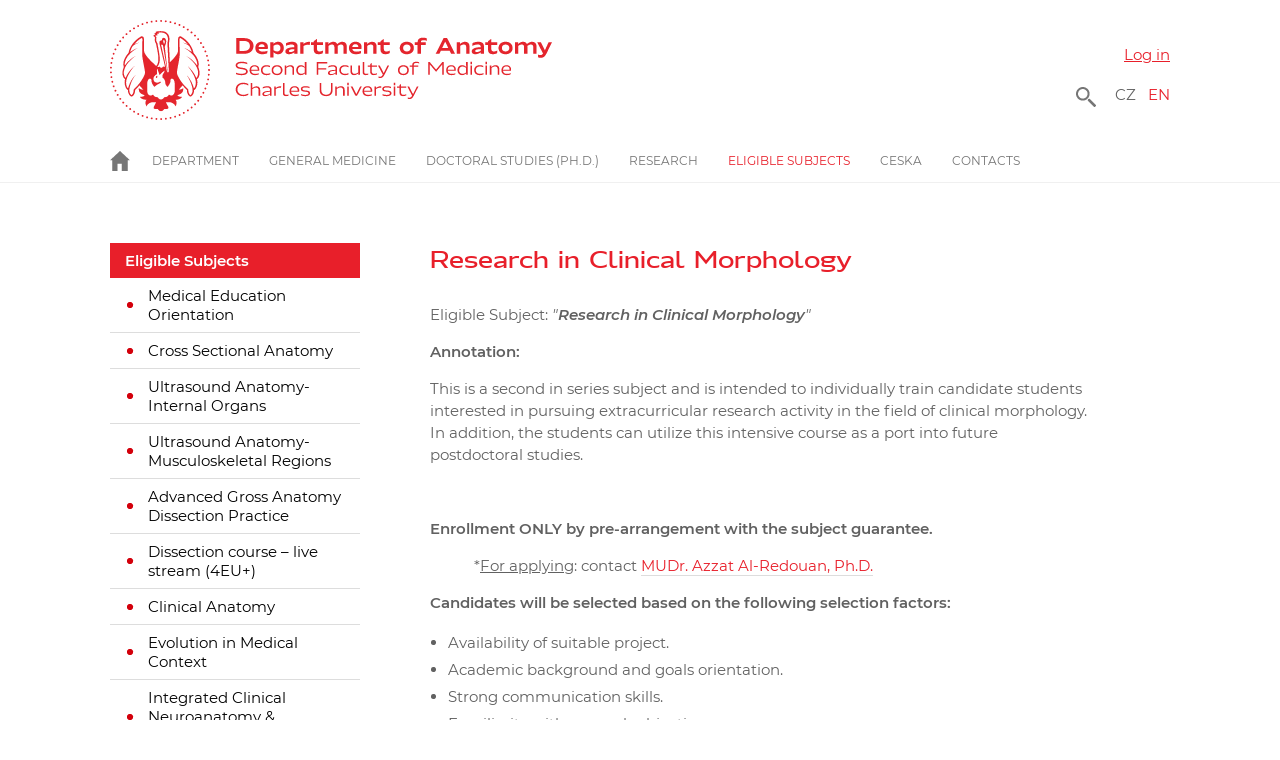

--- FILE ---
content_type: text/html; charset=UTF-8
request_url: https://anatomie.lf2.cuni.cz/en/eligible-subjects/research-clinical-morphology
body_size: 59299
content:
<!DOCTYPE html>
<html lang="en" dir="ltr">
  <head>
    <meta charset="utf-8" />
<meta name="description" content="Eligible Subject: &quot;Research in Clinical Morphology&quot; Annotation: This is a second in series subject and is intended to individually train candidate students interested in pursuing extracurricular research activity in the field of clinical morphology. In addition, the students can utilize this intensive course as a port into future postdoctoral studies. Enrollment ONLY by pre-arrangement with the subject guarantee." />
<link rel="canonical" href="https://anatomie.lf2.cuni.cz/en/eligible-subjects/research-clinical-morphology" />
<meta name="msapplication-TileColor" content="#ffffff" />
<meta name="theme-color" content="#ffffff" />
<meta name="Generator" content="Drupal 10 (https://www.drupal.org)" />
<meta name="MobileOptimized" content="width" />
<meta name="HandheldFriendly" content="true" />
<meta name="viewport" content="width=device-width, initial-scale=1.0" />
<link rel="apple-touch-icon" sizes="180x180" href="/sites/anatomie/files/favicons/apple-touch-icon.png" />
<link rel="icon" type="image/png" sizes="32x32" href="/sites/anatomie/files/favicons/favicon-32x32.png" />
<link rel="icon" type="image/png" sizes="16x16" href="/sites/anatomie/files/favicons/favicon-16x16.png" />
<link rel="manifest" href="/sites/anatomie/files/favicons/site.webmanifest" />
<link rel="mask-icon" href="/sites/anatomie/files/favicons/safari-pinned-tab.svg" color="#5bbad5" />
<link rel="alternate" hreflang="en" href="https://anatomie.lf2.cuni.cz/en/eligible-subjects/research-clinical-morphology" />

    <title>Research in Clinical Morphology | Department of Anatomy</title>
    <link rel="stylesheet" media="all" href="/sites/anatomie/files/css/css_CzKxXQ02cDKjHJMP7deI_4iKJ9mKf90Q9wnqjuhZGAc.css?delta=0&amp;language=en&amp;theme=anatomie&amp;include=eJxdTkEOwyAM-xArT6pSiFDWQCpMpbHXD6b20pNt2bJNhZplYZ_UNtIXWlcpyQUloPuNwDfPDFBi3LpYHJ7ZLgx_4Rt1mRUzZZVHpmZS-bLjTxvFu4_1PEiXS7qDVQKV5zwsCOmaOQrNExIcOhrn_6MfEL5GaA" />
<link rel="stylesheet" media="all" href="/sites/anatomie/files/css/css_U0oCU-mkUrrksJc1x9TtkaiC6a9LGiVffA-n0hmtv5Y.css?delta=1&amp;language=en&amp;theme=anatomie&amp;include=eJxdTkEOwyAM-xArT6pSiFDWQCpMpbHXD6b20pNt2bJNhZplYZ_UNtIXWlcpyQUloPuNwDfPDFBi3LpYHJ7ZLgx_4Rt1mRUzZZVHpmZS-bLjTxvFu4_1PEiXS7qDVQKV5zwsCOmaOQrNExIcOhrn_6MfEL5GaA" />
<link rel="stylesheet" media="all" href="/themes/custom/pelican/css/fonts.css?t8ib0q" />
<link rel="stylesheet" media="all" href="/sites/anatomie/files/css/css_JAJ0s7JSpOcn9wXy6ZK-SoxgVC_eI2yU7zGKfaDojrg.css?delta=3&amp;language=en&amp;theme=anatomie&amp;include=eJxdTkEOwyAM-xArT6pSiFDWQCpMpbHXD6b20pNt2bJNhZplYZ_UNtIXWlcpyQUloPuNwDfPDFBi3LpYHJ7ZLgx_4Rt1mRUzZZVHpmZS-bLjTxvFu4_1PEiXS7qDVQKV5zwsCOmaOQrNExIcOhrn_6MfEL5GaA" />
<link rel="stylesheet" media="print" href="/sites/anatomie/files/css/css_crAkadiRsEM1TzyNkK7YKYMDiBwlhH7zO1v0VYA56ZU.css?delta=4&amp;language=en&amp;theme=anatomie&amp;include=eJxdTkEOwyAM-xArT6pSiFDWQCpMpbHXD6b20pNt2bJNhZplYZ_UNtIXWlcpyQUloPuNwDfPDFBi3LpYHJ7ZLgx_4Rt1mRUzZZVHpmZS-bLjTxvFu4_1PEiXS7qDVQKV5zwsCOmaOQrNExIcOhrn_6MfEL5GaA" />

    <script type="application/json" data-drupal-selector="drupal-settings-json">{"path":{"baseUrl":"\/","pathPrefix":"en\/","currentPath":"node\/373929","currentPathIsAdmin":false,"isFront":false,"currentLanguage":"en"},"pluralDelimiter":"\u0003","suppressDeprecationErrors":true,"gtag":{"tagId":"","consentMode":false,"otherIds":[],"events":[],"additionalConfigInfo":[]},"ajaxPageState":{"libraries":"[base64]","theme":"anatomie","theme_token":null},"ajaxTrustedUrl":{"\/en\/search\/content":true},"gtm":{"tagId":null,"settings":{"data_layer":"dataLayer","include_classes":false,"allowlist_classes":"","blocklist_classes":"","include_environment":false,"environment_id":"","environment_token":""},"tagIds":["GTM-KL69HPK"]},"data":{"extlink":{"extTarget":true,"extTargetAppendNewWindowDisplay":true,"extTargetAppendNewWindowLabel":"(opens in a new window)","extTargetNoOverride":false,"extNofollow":false,"extTitleNoOverride":false,"extNoreferrer":true,"extFollowNoOverride":false,"extClass":"ext","extLabel":"(link is external)","extImgClass":false,"extSubdomains":true,"extExclude":"(anatomie\\.lf2\\.cuni\\.cz)","extInclude":"(is\\.cuni\\.cz)|(cupress\\.cuni\\.cz)|(knihovna\\.lf2\\.cuni\\.cz)|(int-prop\\.lf2\\.cuni\\.cz)|(camelot\\.lf2\\.cuni\\.cz)|(kolweb\\.lf2\\.cuni\\.cz)|(knihovna\\.cuni\\.cz)|(ezdroje\\.cuni\\.cz)","extCssExclude":".notext","extCssInclude":"","extCssExplicit":"","extAlert":false,"extAlertText":"This link will take you to an external web site. We are not responsible for their content.","extHideIcons":false,"mailtoClass":"0","telClass":"","mailtoLabel":"(link sends email)","telLabel":"(link is a phone number)","extUseFontAwesome":false,"extIconPlacement":"after","extPreventOrphan":false,"extFaLinkClasses":"fa fa-external-link","extFaMailtoClasses":"fa fa-envelope-o","extAdditionalLinkClasses":"","extAdditionalMailtoClasses":"","extAdditionalTelClasses":"","extFaTelClasses":"fa fa-phone","allowedDomains":[],"extExcludeNoreferrer":""}},"cookies":{"cookiesjsr":{"config":{"cookie":{"name":"cookiesjsr","expires":31536000000,"domain":"","sameSite":"Lax","secure":false},"library":{"libBasePath":"https:\/\/cdn.jsdelivr.net\/gh\/jfeltkamp\/cookiesjsr@1\/dist","libPath":"https:\/\/cdn.jsdelivr.net\/gh\/jfeltkamp\/cookiesjsr@1\/dist\/cookiesjsr.min.js","scrollLimit":250},"callback":{"method":"post","url":"\/en\/cookies\/consent\/callback.json","headers":[]},"interface":{"openSettingsHash":"#editCookieSettings","showDenyAll":true,"denyAllOnLayerClose":false,"settingsAsLink":false,"availableLangs":["cs","en"],"defaultLang":"cs","groupConsent":true,"cookieDocs":false}},"services":{"functional":{"id":"functional","services":[{"key":"functional","type":"functional","name":"Required functional","info":{"value":"\u003Ctable\u003E\r\n\t\u003Cthead\u003E\r\n\t\t\u003Ctr\u003E\r\n\t\t\t\u003Cth width=\u002215%\u0022\u003ECookie name\u003C\/th\u003E\r\n\t\t\t\u003Cth width=\u002215%\u0022\u003EDefault expiration time\u003C\/th\u003E\r\n\t\t\t\u003Cth\u003EDescription\u003C\/th\u003E\r\n\t\t\u003C\/tr\u003E\r\n\t\u003C\/thead\u003E\r\n\t\u003Ctbody\u003E\r\n\t\t\u003Ctr\u003E\r\n\t\t\t\u003Ctd\u003E\u003Ccode dir=\u0022ltr\u0022 translate=\u0022no\u0022\u003ESSESS\u0026lt;ID\u0026gt;\u003C\/code\u003E\u003C\/td\u003E\r\n\t\t\t\u003Ctd\u003E1 month\u003C\/td\u003E\r\n\t\t\t\u003Ctd\u003EIf you are logged in to this website, a session cookie is required to identify and connect your browser to your user account in the server backend of this website.\u003C\/td\u003E\r\n\t\t\u003C\/tr\u003E\r\n\t\t\u003Ctr\u003E\r\n\t\t\t\u003Ctd\u003E\u003Ccode dir=\u0022ltr\u0022 translate=\u0022no\u0022\u003Ecookiesjsr\u003C\/code\u003E\u003C\/td\u003E\r\n\t\t\t\u003Ctd\u003E1 year\u003C\/td\u003E\r\n\t\t\t\u003Ctd\u003EWhen you visited this website for the first time, you were asked for your permission to use several services (including those from third parties) that require data to be saved in your browser (cookies, local storage). Your decisions about each service (allow, deny) are stored in this cookie and are reused each time you visit this website.\u003C\/td\u003E\r\n\t\t\u003C\/tr\u003E\r\n\t\u003C\/tbody\u003E\r\n\u003C\/table\u003E\r\n","format":"full_html"},"uri":"","needConsent":false}],"weight":1},"tracking":{"id":"tracking","services":[{"key":"gtag","type":"tracking","name":"Google Tag Manager","info":{"value":"","format":"full_html"},"uri":"https:\/\/tagmanager.google.com\/","needConsent":true}],"weight":10}},"translation":{"_core":{"default_config_hash":"r0JMDv27tTPrhzD4ypdLS0Jijl0-ccTUdlBkqvbAa8A"},"langcode":"cs","bannerText":"We use a selection of our own and third-party cookies on the pages of this website: Essential cookies, which are required in order to use the website; functional cookies, which provide better easy of use when using the website; performance cookies, which we use to generate aggregated data on website use and statistics; and marketing cookies, which are used to display relevant content and advertising. If you choose \u0022ACCEPT ALL\u0022, you consent to the use of all cookies. You can accept and reject individual cookie types and revoke your consent for the future at any time at \u0022Settings\u0022.","privacyPolicy":"Privacy policy","privacyUri":"","imprint":"Imprint","imprintUri":"","cookieDocs":"Cookie documentation","cookieDocsUri":"\/cookies\/documentation","officialWebsite":"Official website","denyAll":"Deny all","alwaysActive":"Always active","settings":"Cookie settings","acceptAll":"Accept all","requiredCookies":"Required cookies","cookieSettings":"Cookie settings","close":"Close","readMore":"Read more","allowed":"Allowed","denied":"Denied","settingsAllServices":"Settings for all services","saveSettings":"Save","default_langcode":"en","disclaimerText":"All cookie information is subject to change by the service providers. We update this information regularly.","disclaimerTextPosition":"above","processorDetailsLabel":"Processor Company Details","processorLabel":"Company","processorWebsiteUrlLabel":"Company Website","processorPrivacyPolicyUrlLabel":"Company Privacy Policy","processorCookiePolicyUrlLabel":"Company Cookie Policy","processorContactLabel":"Data Protection Contact Details","placeholderAcceptAllText":"Accept All Cookies","functional":{"title":"Co jsou Cookies?","details":"Cookies jsou kr\u00e1tk\u00e9 textov\u00e9 soubory, kter\u00e9 vytv\u00e1\u0159\u00ed webov\u00fd server a ukl\u00e1d\u00e1 je ve va\u0161em po\u010d\u00edta\u010di prost\u0159ednictv\u00edm internetov\u00e9ho prohl\u00ed\u017ee\u010de (Internet Exporer, Firefox, Chrome atd.). Slou\u017e\u00ed k tomu, aby pozd\u011bji, kdy\u017e se vr\u00e1t\u00edte na stejn\u00fd web, prohl\u00ed\u017ee\u010d poslal ulo\u017eenou cookie zp\u011bt na server, a ten tak z\u00edskal v\u0161echny informace, kter\u00e9 si u v\u00e1s p\u0159edt\u00edm ulo\u017eil."},"tracking":{"title":"Tracking cookies","details":"Marketing cookies come from external advertising companies (\u0022third-party cookies\u0022) and are used to collect information about the websites visited by the user. The purpose of this is to create and display target group-oriented content and advertising for the user."}}},"cookiesTexts":{"_core":{"default_config_hash":"r0JMDv27tTPrhzD4ypdLS0Jijl0-ccTUdlBkqvbAa8A"},"langcode":"cs","bannerText":"We use a selection of our own and third-party cookies on the pages of this website: Essential cookies, which are required in order to use the website; functional cookies, which provide better easy of use when using the website; performance cookies, which we use to generate aggregated data on website use and statistics; and marketing cookies, which are used to display relevant content and advertising. If you choose \u0022ACCEPT ALL\u0022, you consent to the use of all cookies. You can accept and reject individual cookie types and revoke your consent for the future at any time at \u0022Settings\u0022.","privacyPolicy":"Privacy policy","privacyUri":"","imprint":"Imprint","imprintUri":"","cookieDocs":"Cookie documentation","cookieDocsUri":"\/cookies\/documentation","officialWebsite":"Official website","denyAll":"Deny all","alwaysActive":"Always active","settings":"Cookie settings","acceptAll":"Accept all","requiredCookies":"Required cookies","cookieSettings":"Cookie settings","close":"Close","readMore":"Read more","allowed":"Allowed","denied":"Denied","settingsAllServices":"Settings for all services","saveSettings":"Save","default_langcode":"en","disclaimerText":"All cookie information is subject to change by the service providers. We update this information regularly.","disclaimerTextPosition":"above","processorDetailsLabel":"Processor Company Details","processorLabel":"Company","processorWebsiteUrlLabel":"Company Website","processorPrivacyPolicyUrlLabel":"Company Privacy Policy","processorCookiePolicyUrlLabel":"Company Cookie Policy","processorContactLabel":"Data Protection Contact Details","placeholderAcceptAllText":"Accept All Cookies"},"services":{"functional":{"uuid":"eb01aba3-908b-40b4-9f93-ed9b25ed1f10","langcode":"cs","status":true,"dependencies":[],"id":"functional","label":"Required functional","group":"functional","info":{"value":"\u003Ctable\u003E\r\n\t\u003Cthead\u003E\r\n\t\t\u003Ctr\u003E\r\n\t\t\t\u003Cth width=\u002215%\u0022\u003ECookie name\u003C\/th\u003E\r\n\t\t\t\u003Cth width=\u002215%\u0022\u003EDefault expiration time\u003C\/th\u003E\r\n\t\t\t\u003Cth\u003EDescription\u003C\/th\u003E\r\n\t\t\u003C\/tr\u003E\r\n\t\u003C\/thead\u003E\r\n\t\u003Ctbody\u003E\r\n\t\t\u003Ctr\u003E\r\n\t\t\t\u003Ctd\u003E\u003Ccode dir=\u0022ltr\u0022 translate=\u0022no\u0022\u003ESSESS\u0026lt;ID\u0026gt;\u003C\/code\u003E\u003C\/td\u003E\r\n\t\t\t\u003Ctd\u003E1 month\u003C\/td\u003E\r\n\t\t\t\u003Ctd\u003EIf you are logged in to this website, a session cookie is required to identify and connect your browser to your user account in the server backend of this website.\u003C\/td\u003E\r\n\t\t\u003C\/tr\u003E\r\n\t\t\u003Ctr\u003E\r\n\t\t\t\u003Ctd\u003E\u003Ccode dir=\u0022ltr\u0022 translate=\u0022no\u0022\u003Ecookiesjsr\u003C\/code\u003E\u003C\/td\u003E\r\n\t\t\t\u003Ctd\u003E1 year\u003C\/td\u003E\r\n\t\t\t\u003Ctd\u003EWhen you visited this website for the first time, you were asked for your permission to use several services (including those from third parties) that require data to be saved in your browser (cookies, local storage). Your decisions about each service (allow, deny) are stored in this cookie and are reused each time you visit this website.\u003C\/td\u003E\r\n\t\t\u003C\/tr\u003E\r\n\t\u003C\/tbody\u003E\r\n\u003C\/table\u003E\r\n","format":"full_html"},"consentRequired":false,"purpose":"","processor":"","processorContact":"","processorUrl":"","processorPrivacyPolicyUrl":"","processorCookiePolicyUrl":"","placeholderMainText":"This content is blocked because Required functional cookies have not been accepted.","placeholderAcceptText":"Only accept Required functional cookies"},"gtag":{"uuid":"8bd98aac-32e1-4d53-bfe5-2221e55188bd","langcode":"cs","status":true,"dependencies":{"enforced":{"module":["cookies_gtag"]}},"_core":{"default_config_hash":"IyQS406QuLa6fAnbDgux4OI6Y6fsu_-J_bZDtoXExEI"},"id":"gtag","label":"Google Tag Manager","group":"tracking","info":{"value":"","format":"full_html"},"consentRequired":true,"purpose":"","processor":"","processorContact":"","processorUrl":"https:\/\/tagmanager.google.com\/","processorPrivacyPolicyUrl":"https:\/\/policies.google.com\/privacy","processorCookiePolicyUrl":"","placeholderMainText":"This content is blocked because Google Tag Manager cookies have not been accepted.","placeholderAcceptText":"Only accept Google Tag Manager cookies"}},"groups":{"functional":{"uuid":"dbcc9c56-58c7-4f9f-8034-0c340beaba7e","langcode":"cs","status":true,"dependencies":[],"id":"functional","label":"Default","weight":1,"title":"Co jsou Cookies?","details":"Cookies jsou kr\u00e1tk\u00e9 textov\u00e9 soubory, kter\u00e9 vytv\u00e1\u0159\u00ed webov\u00fd server a ukl\u00e1d\u00e1 je ve va\u0161em po\u010d\u00edta\u010di prost\u0159ednictv\u00edm internetov\u00e9ho prohl\u00ed\u017ee\u010de (Internet Exporer, Firefox, Chrome atd.). Slou\u017e\u00ed k tomu, aby pozd\u011bji, kdy\u017e se vr\u00e1t\u00edte na stejn\u00fd web, prohl\u00ed\u017ee\u010d poslal ulo\u017eenou cookie zp\u011bt na server, a ten tak z\u00edskal v\u0161echny informace, kter\u00e9 si u v\u00e1s p\u0159edt\u00edm ulo\u017eil."},"performance":{"uuid":"86bf7b6a-2aa0-4ee3-91d2-910f0e4f1b47","langcode":"cs","status":true,"dependencies":[],"_core":{"default_config_hash":"Jv3uIJviBj7D282Qu1ZpEQwuOEb3lCcDvx-XVHeOJpw"},"id":"performance","label":"Performance","weight":30,"title":"Performance Cookies","details":"Performance cookies collect aggregated information about how our website is used. The purpose of this is to improve its attractiveness, content and functionality. These cookies help us to determine whether, how often and for how long particular sub-pages of our website are accessed and which content users are particularly interested in. Search terms, country, region and (where applicable) the city from which the website is accessed are also recorded, as is the proportion of mobile devices that are used to access the website. We use this information to compile statistical reports that help us tailor the content of our website to your needs and optimize our offer."},"social":{"uuid":"e5785ff3-c5bc-4b4b-86e1-ca37377a1d53","langcode":"cs","status":true,"dependencies":[],"_core":{"default_config_hash":"vog2tbqqQHjVkue0anA0RwlzvOTPNTvP7_JjJxRMVAQ"},"id":"social","label":"Social Plugins","weight":20,"title":"Social Plugins","details":"Social media widgets provide additional content originally published on third party platforms."},"tracking":{"uuid":"1fb2c714-50be-4ffd-96ef-f93a9ec87e60","langcode":"cs","status":true,"dependencies":[],"_core":{"default_config_hash":"_gYDe3qoEc6L5uYR6zhu5V-3ARLlyis9gl1diq7Tnf4"},"id":"tracking","label":"Tracking","weight":10,"title":"Tracking cookies","details":"Marketing cookies come from external advertising companies (\u0022third-party cookies\u0022) and are used to collect information about the websites visited by the user. The purpose of this is to create and display target group-oriented content and advertising for the user."},"video":{"uuid":"6d90bde7-658e-4d27-9317-bb19c8e9036d","langcode":"cs","status":true,"dependencies":[],"_core":{"default_config_hash":"w1WnCmP2Xfgx24xbx5u9T27XLF_ZFw5R0MlO-eDDPpQ"},"id":"video","label":"Videos","weight":40,"title":"Video","details":"Video sharing services help to add rich media on the site and increase its visibility."}}},"social_media":{"application_id":"Your Application ID"},"user":{"uid":0,"permissionsHash":"19c59d801eb2c5096eb74f71cc39e658f3766811c98258bf677624f6df3f8774"}}</script>
<script src="/sites/anatomie/files/js/js_sMKH4snAGMB3OQDjU-qkj5kPhII5JXCvOmrdze-Qajg.js?scope=header&amp;delta=0&amp;language=en&amp;theme=anatomie&amp;include=eJxdjuEKwyAQg1_I6SNJ1FOuPb1SFbq3XwddYf2TkI8EgoahlckV0QB59fEWbsVE1ZWpu8uXvtuY2g_7MlDcVwwd4xysLu1zg9grmqJahPxde2SLBcc_rEZDnj1ikKcKFpcoY8owGwlHtOfFrpEhvlJiuIxI4Tz3AevBUHM"></script>
<script src="/modules/contrib/cookies/js/cookiesjsr.conf.js?v=10.6.1" defer></script>

    <style type="text/css">

      /* Safari 6.1-10.0 [not 10.1+] */

      @media screen and (min-color-index:0) and(-webkit-min-device-pixel-ratio:0) { @media { 
        
        .views-infinite-scroll-content-wrapper .views-row {

              opacity: 1;
      
        }

       } }

      /* Safari 10.1-15 up to Monterey */

      @media not all and (min-resolution:.001dpcm) { @media { 
        .views-infinite-scroll-content-wrapper .views-row {

              opacity: 1;
      
        }
        
      } }
    </style>
    <!-- Matomo Tag Manager -->
    <script>
      var _mtm = window._mtm = window._mtm || [];
      _mtm.push({'mtm.startTime': (new Date().getTime()), 'event': 'mtm.Start'});
      (function() {
        var d=document, g=d.createElement('script'), s=d.getElementsByTagName('script')[0];
        g.async=true; g.src='https://atlas.is.cuni.cz/matomo/js/container_CPOJRu6k.js'; s.parentNode.insertBefore(g,s);
      })();
    </script>
    <!-- End Matomo Tag Manager -->
  </head>
  <body class="node-373929 path-node page-node-type-page lang-en">
        <a href="#main-content" class="visually-hidden focusable skip-link">
      Skip to main content
    </a>
    <noscript><iframe src="https://www.googletagmanager.com/ns.html?id=GTM-KL69HPK"
                  height="0" width="0" style="display:none;visibility:hidden"></iframe></noscript>

      <div class="dialog-off-canvas-main-canvas" data-off-canvas-main-canvas>
    <div id="navbar-wrapper">
  <div id="navbar" role="banner">
      <div class="region region-navbar">
    <div class="language-switcher-language-url block block-language block-language-blocklanguage-interface" id="block-anatomie-prepinacjazyka-2" role="navigation">
  
      <h2 class="block-title">Přepínač jazyka</h2>
    
      <ul class="links"><li hreflang="cs" data-drupal-link-system-path="node/373929" class="cs"><a href="/node/373929" class="language-link" hreflang="cs" data-drupal-link-system-path="node/373929">CZ</a></li><li hreflang="en" data-drupal-link-system-path="node/373929" class="en is-active" aria-current="page"><a href="/en/eligible-subjects/research-clinical-morphology" class="language-link is-active" hreflang="en" data-drupal-link-system-path="node/373929" aria-current="page">EN</a></li></ul>
  </div>

  </div>

    <div class="navbar-buttons">
      <button class="icon-user">User</button>
      <button class="icon-search">Search</button>
      <button class="icon-menu">
        <span class="icon-menu-1"></span>
        <span class="icon-menu-2"></span>
        <span class="icon-menu-3"></span>
      </button>
    </div>
  </div>
</div>

<header id="header" role="banner">
  <div class="container">

        <div id="header-logo">
        <div class="region region-header-logo">
    <div id="block-anatomie-branding" class="block block-system block-system-branding-block">
  
    
  
  <a href="https://www.lf2.cuni.cz/en" title="Second Faculty of Medicine, Charles University" class="znak">
    <img alt="Faculty emblem" src="/themes/custom/pelican/logo-znak.svg" />
  </a>

<a href="/en" title="Home" class="logo" rel="home">
      <img alt="Logo" src="/sites/anatomie/themes/anatomie/logo-en.svg" />
  </a>

</div>

  </div>

    </div>
    
        <div id="header-user" class="header-collapse">
              <a href="/secure/login?destination=/en/eligible-subjects/research-clinical-morphology" id="user-login">Log in</a>
          </div>
    
        <div id="header-search" class="header-collapse">
        <div class="region region-header-search">
    <div class="block-search">
  
      <h2>Vyhledávání</h2>
    
      <form action="/en/search/content" method="get" id="search-block-form" accept-charset="UTF-8">
  <div class="js-form-item form-item js-form-type-search form-type-search js-form-item-keys form-item-keys form-no-label">
      <label for="edit-keys" class="visually-hidden">Search</label>
        <input title="Enter the terms you wish to search for." data-drupal-selector="edit-keys" type="search" id="edit-keys" name="keys" value="" size="15" maxlength="128" class="form-search" />

        </div>
<div data-drupal-selector="edit-actions" class="form-actions js-form-wrapper form-wrapper" id="edit-actions"><input data-drupal-selector="edit-submit" type="submit" id="edit-submit" value="Search" class="button js-form-submit form-submit" />
</div>

</form>

    <span class="close-search">close</span>
  </div>
<div class="language-switcher-language-url block block-language block-language-blocklanguage-interface" id="block-anatomie-prepinacjazyka" role="navigation">
  
      <h2 class="block-title">Přepínač jazyka</h2>
    
      <ul class="links"><li hreflang="cs" data-drupal-link-system-path="node/373929" class="cs"><a href="/node/373929" class="language-link" hreflang="cs" data-drupal-link-system-path="node/373929">CZ</a></li><li hreflang="en" data-drupal-link-system-path="node/373929" class="en is-active" aria-current="page"><a href="/en/eligible-subjects/research-clinical-morphology" class="language-link is-active" hreflang="en" data-drupal-link-system-path="node/373929" aria-current="page">EN</a></li></ul>
  </div>

  </div>

    </div>
    
  </div>

    <div id="header-menu" class="header-collapse">
    <div class="container">
        <div class="region region-header-menu">
    <nav role="navigation" aria-labelledby="block-anatomie-hlavninavigace-menu" id="block-anatomie-hlavninavigace" class="block block-menu navigation menu--main">
      
  <h2 id="block-anatomie-hlavninavigace-menu">Hlavní navigace</h2>
  

        
              <ul class="menu">
                    <li class="menu-item">
                <a href="/en" data-drupal-link-system-path="&lt;front&gt;">          <span>Home</span>
        </a>
              </li>
                <li class="menu-item menu-item--expanded">
                <a href="/en/department" data-drupal-link-system-path="node/366090">          <span>Department</span>
        </a>
                                <ul class="menu">
                    <li class="menu-item">
                <a href="/en/department/about-us" data-drupal-link-system-path="node/367224">          <span>About us</span>
        </a>
              </li>
                <li class="menu-item">
                <a href="/en/department/employees" data-drupal-link-system-path="node/367226">          <span>Employees</span>
        </a>
              </li>
                <li class="menu-item">
                <a href="/en/archive-news-articles" data-drupal-link-system-path="archive-news-articles">          <span>Archive news &amp; articles</span>
        </a>
              </li>
        </ul>
  
              </li>
                <li class="menu-item menu-item--expanded">
                <a href="/en/general-medicine" data-drupal-link-system-path="node/368251">          <span>General Medicine</span>
        </a>
                                <ul class="menu">
                    <li class="menu-item">
                <a href="/en/general-medicine/organization-teaching" data-drupal-link-system-path="node/368252">          <span>Teaching- Organization</span>
        </a>
              </li>
                <li class="menu-item">
                <a href="/en/general-medicine/schedule-lectures-and-practical-classes" data-drupal-link-system-path="node/368253">          <span>Schedule of Lectures and Practical Classes</span>
        </a>
              </li>
                <li class="menu-item">
                <a href="/en/general-medicine/list-teachers-and-classrooms" data-drupal-link-system-path="node/368254">          <span>List of Teachers and Classrooms</span>
        </a>
              </li>
                <li class="menu-item">
                <a href="/en/general-medicine/continuous-testing-organization" data-drupal-link-system-path="node/368255">          <span>Continuous testing – organization</span>
        </a>
              </li>
                <li class="menu-item">
                <a href="/en/general-medicine/continuous-testing-test-topics" data-drupal-link-system-path="node/368256">          <span>Continuous testing – test topics</span>
        </a>
              </li>
                <li class="menu-item">
                <a href="/en/general-medicine/dissection-training" data-drupal-link-system-path="node/368257">          <span>Dissection training</span>
        </a>
              </li>
                <li class="menu-item">
                <a href="/en/general-medicine/credits" data-drupal-link-system-path="node/368258">          <span>Credits</span>
        </a>
              </li>
                <li class="menu-item menu-item--expanded">
                <a href="/en/general-medicine/final-exam" data-drupal-link-system-path="node/368259">          <span>Final exam</span>
        </a>
                                <ul class="menu">
                    <li class="menu-item">
                <a href="/en/general-medicine/final-exam/exam-questions" data-drupal-link-system-path="node/369213">          <span>Exam questions</span>
        </a>
              </li>
        </ul>
  
              </li>
                <li class="menu-item">
                <a href="/en/general-medicine/textbooks-references" data-drupal-link-system-path="node/371565">          <span>Textbooks &amp; References</span>
        </a>
              </li>
                <li class="menu-item">
                <a href="/en/general-medicine/study-materials" data-drupal-link-system-path="node/368304">          <span>Study materials</span>
        </a>
              </li>
                <li class="menu-item">
                <a href="/en/general-medicine/self-study-rooms-anatomy-specimens-histology-slides" data-drupal-link-system-path="node/368541">          <span>Self study- access to specimens</span>
        </a>
              </li>
                <li class="menu-item">
                <a href="/en/general-medicine/students-consultation" data-drupal-link-system-path="node/371966">          <span>Students Consultation</span>
        </a>
              </li>
                <li class="menu-item">
                <a href="/en/general-medicine/rules-classrooms-and-dissection-halls" data-drupal-link-system-path="node/368542">          <span>Rules of the classrooms and dissection rooms</span>
        </a>
              </li>
                <li class="menu-item">
                <a href="/en/general-medicine/students-evaluation" data-drupal-link-system-path="node/368260">          <span>Students&#039; Evaluation</span>
        </a>
              </li>
                <li class="menu-item">
                <a href="/en/general-medicine/frequently-asked-questions-faq" data-drupal-link-system-path="node/368261">          <span>Frequently asked questions (FAQ)</span>
        </a>
              </li>
        </ul>
  
              </li>
                <li class="menu-item menu-item--expanded">
                <a href="/en/doctoral-studies-phd" data-drupal-link-system-path="node/374427">          <span>Doctoral Studies (Ph.D.)</span>
        </a>
                                <ul class="menu">
                    <li class="menu-item">
                <a href="/en/doctoral-studies-phd/general-information-organization" data-drupal-link-system-path="node/374429">          <span>General Information &amp; Organization</span>
        </a>
              </li>
                <li class="menu-item">
                <a href="/en/doctoral-studies-phd/phd-anatomy-histology-and-embryology" data-drupal-link-system-path="node/375214">          <span>PhD – Anatomy, Histology and Embryology</span>
        </a>
              </li>
                <li class="menu-item">
                <a href="/en/doctoral-studies-phd/phd-experimental-surgery-p5105-5103v000" data-drupal-link-system-path="node/374430">          <span>PhD – Experimental Surgery</span>
        </a>
              </li>
                <li class="menu-item">
                <a href="/en/doctoral-studies-phd/phd-neurosciences-p5108-5103v000" data-drupal-link-system-path="node/374431">          <span>PhD – Neurosciences</span>
        </a>
              </li>
                <li class="menu-item">
                <a href="/en/doctoral-studies-phd/phd-imaging-methods-medicine-p5150-5103v000" data-drupal-link-system-path="node/374432">          <span>PhD – Imaging Methods in Medicine</span>
        </a>
              </li>
                <li class="menu-item">
                <a href="/en/doctoral-studies-phd/phd-kinesiology-and-rehabilitation-p0915d360002" data-drupal-link-system-path="node/374433">          <span>PhD – Kinesiology and Rehabilitation</span>
        </a>
              </li>
        </ul>
  
              </li>
                <li class="menu-item menu-item--expanded">
                <a href="/en/research" data-drupal-link-system-path="node/368262">          <span>Research</span>
        </a>
                                <ul class="menu">
                    <li class="menu-item">
                <a href="/en/research/research-activity-and-organization" data-drupal-link-system-path="node/375217">          <span>Research activity</span>
        </a>
              </li>
                <li class="menu-item">
                <a href="/en/research/clinical-anatomy-research" data-drupal-link-system-path="node/375216">          <span>Clinical anatomy</span>
        </a>
              </li>
                <li class="menu-item">
                <a href="/en/research/morphological-neurosciences-research" data-drupal-link-system-path="node/375215">          <span>Morphological neurosciences</span>
        </a>
              </li>
        </ul>
  
              </li>
                <li class="menu-item menu-item--expanded menu-item--active-trail">
                <a href="/en/eligible-subjects" data-drupal-link-system-path="node/372069">          <span>Eligible Subjects</span>
        </a>
                                <ul class="menu">
                    <li class="menu-item">
                <a href="/en/eligible-subjects/medical-education-orientation" data-drupal-link-system-path="node/375229">          <span>Medical Education Orientation</span>
        </a>
              </li>
                <li class="menu-item">
                <a href="/en/eligible-subjects/cross-sectional-anatomy" data-drupal-link-system-path="node/373930">          <span>Cross Sectional Anatomy</span>
        </a>
              </li>
                <li class="menu-item">
                <a href="/en/eligible-subjects/ultrasound-anatomy-internal-organs" data-drupal-link-system-path="node/375292">          <span>Ultrasound Anatomy- Internal Organs</span>
        </a>
              </li>
                <li class="menu-item">
                <a href="/en/eligible-subjects/ultrasound-anatomy-musculoskeletal-regions" data-drupal-link-system-path="node/375291">          <span>Ultrasound Anatomy- Musculoskeletal Regions</span>
        </a>
              </li>
                <li class="menu-item">
                <a href="/en/eligible-subjects/advanced-gross-anatomy-dissection-practice" data-drupal-link-system-path="node/373928">          <span>Advanced Gross Anatomy Dissection Practice</span>
        </a>
              </li>
                <li class="menu-item">
                <a href="/en/eligible-subjects/4eu-dissection-course-live-stream-anatomical-structures-cadavers" data-drupal-link-system-path="node/375211">          <span>Dissection course – live stream (4EU+)</span>
        </a>
              </li>
                <li class="menu-item">
                <a href="/en/eligible-subjects/clinical-anatomy" data-drupal-link-system-path="node/372070">          <span>Clinical Anatomy</span>
        </a>
              </li>
                <li class="menu-item">
                <a href="/en/eligible-subjects/evolution-medical-context" data-drupal-link-system-path="node/373931">          <span>Evolution in Medical Context</span>
        </a>
              </li>
                <li class="menu-item">
                <a href="/en/eligible-subjects/integrated-clinical-neuroanatomy-neuropathophysiology" data-drupal-link-system-path="node/373932">          <span>Integrated Clinical Neuroanatomy &amp; Neuropathophysiology</span>
        </a>
              </li>
                <li class="menu-item">
                <a href="/en/eligible-subjects/methodologies-morphology" data-drupal-link-system-path="node/373299">          <span>Methodologies in Morphology</span>
        </a>
              </li>
                <li class="menu-item menu-item--active-trail">
                <a href="/en/eligible-subjects/research-clinical-morphology" data-drupal-link-system-path="node/373929" class="is-active" aria-current="page">          <span>Research in Clinical Morphology</span>
        </a>
              </li>
                <li class="menu-item">
                <a href="/en/eligible-subjects/research-progress-experimental-and-applied-anatomy" data-drupal-link-system-path="node/375234">          <span>Research Progress in Experimental and Applied Anatomy</span>
        </a>
              </li>
        </ul>
  
              </li>
                <li class="menu-item menu-item--expanded">
                <a href="/en/centre-endoscopic-surgical-and-clinical-anatomy" title="Centrum endoskopické, chirurgické a klinické anatomie" data-drupal-link-system-path="node/375247">          <span>CESKA</span>
        </a>
              </li>
                <li class="menu-item">
                <a href="/en/contact" data-drupal-link-system-path="node/368263">          <span>Contacts</span>
        </a>
              </li>
        </ul>
  


  </nav>

  </div>

    </div>
  </div>
  
</header>


<div id="breadcrumb">
  <div class="container">
    
  </div>
</div>

 


<div id="center"  class="one-sidebar sidebar-first">
  <div class="container">

    <div class="region region-center">

              <aside id="sidebar-first" class="side" role="complementary">
            <div class="region region-sidebar-first">
    <nav role="navigation" aria-labelledby="block-anatomie-hlavninavigace-2-menu" id="block-anatomie-hlavninavigace-2" class="block block-menu navigation menu--main">
      
  <h2 id="block-anatomie-hlavninavigace-2-menu"><a href="/en/eligible-subjects">Eligible Subjects</a></h2>
  

        
              <ul class="menu">
                    <li class="menu-item">
                <a href="/en/eligible-subjects/medical-education-orientation" data-drupal-link-system-path="node/375229">          <span>Medical Education Orientation</span>
        </a>
              </li>
                <li class="menu-item">
                <a href="/en/eligible-subjects/cross-sectional-anatomy" data-drupal-link-system-path="node/373930">          <span>Cross Sectional Anatomy</span>
        </a>
              </li>
                <li class="menu-item">
                <a href="/en/eligible-subjects/ultrasound-anatomy-internal-organs" data-drupal-link-system-path="node/375292">          <span>Ultrasound Anatomy- Internal Organs</span>
        </a>
              </li>
                <li class="menu-item">
                <a href="/en/eligible-subjects/ultrasound-anatomy-musculoskeletal-regions" data-drupal-link-system-path="node/375291">          <span>Ultrasound Anatomy- Musculoskeletal Regions</span>
        </a>
              </li>
                <li class="menu-item">
                <a href="/en/eligible-subjects/advanced-gross-anatomy-dissection-practice" data-drupal-link-system-path="node/373928">          <span>Advanced Gross Anatomy Dissection Practice</span>
        </a>
              </li>
                <li class="menu-item">
                <a href="/en/eligible-subjects/4eu-dissection-course-live-stream-anatomical-structures-cadavers" data-drupal-link-system-path="node/375211">          <span>Dissection course – live stream (4EU+)</span>
        </a>
              </li>
                <li class="menu-item">
                <a href="/en/eligible-subjects/clinical-anatomy" data-drupal-link-system-path="node/372070">          <span>Clinical Anatomy</span>
        </a>
              </li>
                <li class="menu-item">
                <a href="/en/eligible-subjects/evolution-medical-context" data-drupal-link-system-path="node/373931">          <span>Evolution in Medical Context</span>
        </a>
              </li>
                <li class="menu-item">
                <a href="/en/eligible-subjects/integrated-clinical-neuroanatomy-neuropathophysiology" data-drupal-link-system-path="node/373932">          <span>Integrated Clinical Neuroanatomy &amp; Neuropathophysiology</span>
        </a>
              </li>
                <li class="menu-item">
                <a href="/en/eligible-subjects/methodologies-morphology" data-drupal-link-system-path="node/373299">          <span>Methodologies in Morphology</span>
        </a>
              </li>
                <li class="menu-item menu-item--active-trail">
                <a href="/en/eligible-subjects/research-clinical-morphology" data-drupal-link-system-path="node/373929" class="is-active" aria-current="page">          <span>Research in Clinical Morphology</span>
        </a>
              </li>
                <li class="menu-item">
                <a href="/en/eligible-subjects/research-progress-experimental-and-applied-anatomy" data-drupal-link-system-path="node/375234">          <span>Research Progress in Experimental and Applied Anatomy</span>
        </a>
              </li>
        </ul>
  


  </nav>

  </div>

        </aside>
      
      <main id="main" role="main">
        <a id="main-content" tabindex="-1"></a>          <div class="region region-highlighted">
    <div data-drupal-messages-fallback class="hidden"></div>

  </div>

        
          <div class="region region-content">
    <div id="block-anatomie-page-title" class="block block-core block-page-title-block">
  
    
      
<h1><span class="field field--name-title field--type-string field--label-hidden">Research in Clinical Morphology</span>
</h1>


  </div>
<div id="block-obsahhlavnistranky" class="block block-system block-system-main-block">
  
    
      
<article class="node node--type-page node--view-mode-full">

  <div class="node__content">
    
            <div class="clearfix text-formatted field field--name-body field--type-text-with-summary field--label-hidden field__item"><p>Eligible Subject: <em>"<strong>Research in Clinical Morphology</strong>"</em></p>
<p><strong>Annotation:</strong></p>
<p>This is a&nbsp;second in series subject and is intended to individually train candidate students interested in pursuing extracurricular research activity in the field of clinical morphology. In addition, the students can utilize this intensive course as a&nbsp;port into future postdoctoral studies.</p>
<p>&nbsp;</p>
<p><strong>Enrollment ONLY by pre-arrangement with the subject guarantee.</strong></p>
<p>&nbsp; &nbsp; &nbsp; &nbsp; &nbsp; &nbsp;*<u>For applying</u>: contact&nbsp;<a href="https://www.lf2.cuni.cz/en/contacts/address-book/mudr-azzat-al-redouan">MUDr. Azzat Al-Redouan, Ph.D.</a></p>
<p><strong>Candidates will be selected based on the following selection factors:</strong></p>
<ul>
<li>Availability of suitable project.</li>
<li>Academic background and goals orientation.</li>
<li>Strong communication skills.</li>
<li>Familiarity with research objectives.</li>
<li>Enthusiastic attitude towards exploration and problem solving.</li>
<li>Willing to dedicate time and put in effort.</li>
</ul>
<p><strong>Conditions to be accepted for re-enrollment:</strong></p>
<ul>
<li>Evidence of progress throughout the previous course (<a href="https://anatomie.lf2.cuni.cz/en/eligible-subjects/methodologies-morphology">Methodology in Morphology</a>).</li>
<li>Sufficient previous contribution of promising results.</li>
<li>Positive tutor evaluation of previous work.</li>
<li>Continuation of in process project or availability of new suitable projects.</li>
</ul>
<p>Enrolled students are expected to be willing to spend minimally 5 hours a&nbsp;week of work. Also a&nbsp;full commitment of at least one academic year&nbsp;is expected.&nbsp;&nbsp;</p>
<p>&nbsp;</p>
<p><strong>Aim of the course</strong></p>
<p>The aim of this subject is to provide opportunity for students to enhance their knowledge outside the scope of the traditional in-class learning by semi-independently solving problems and actively contribute to scientific publications.</p>
<p>&nbsp;</p>
<p><strong>Credits requirements:</strong> (2&nbsp;semesters course - 3 credits each)</p>
<ol>
<li>Prior approval from the project principal.</li>
<li>Data acquisition and literature survey - evaluated as project contribution.</li>
<li>Work resulted in contribution to a&nbsp;publication.</li>
<li>Active conference participation - 2LF Scientific Conference.</li>
<li>Submitting individual plan progress report.&nbsp;</li>
</ol>
<p>&nbsp;</p>
<p><strong><u>Syllabus</u></strong></p>
<p><strong>The organization of the course is as following:</strong></p>
<ol>
<li>Candidates need to first arrange topic proposal with the head of the designated project.</li>
</ol>
<p style="margin-left:40.6pt"><a href="https://anatomie.lf2.cuni.cz/en/research">https://anatomie.lf2.cuni.cz/en/research</a></p>
<ol>
<li>Upon selection and approval, each student will have a&nbsp;created individual plan.</li>
<li>Students will take part in literature surveys and referencing.</li>
<li>Students will undergo basic relevant methodology and laboratory training based on the nature of the assigned tasks:
<ol>
<li>Dry bones morphometry and Gross anatomy dissection skills.</li>
<li>Stereoscopic anatomy dissection skills.</li>
<li>Brain sections microscopic observations.</li>
<li>Microscopic Imaging processing and analysis.</li>
<li>Sonography and Radiological imaging interpretations.</li>
<li>Data acquisition, Biostatistics and meta-analysis.</li>
</ol>
</li>
<li>Students will carry on the task of data collection and analysis under supervision.</li>
<li>Students will actively attend scientific meetings in teams:
<ul>
<li>Seminary interactive sessions.</li>
<li>Report on progress and work assessment.</li>
<li>Elaborations on encountered obstacles and technicalities.</li>
<li>Discussing the findings.</li>
</ul>
</li>
<li>Submitting and presenting the research work. Based on the portion and nature of the contribution, the student will hold the rights of authorship ranging from co-authorship to first-authorship in the published work. &nbsp;</li>
</ol>
</div>
      
  </div>

      <footer class="node-footer">
      <div class="top">
        Created: <strong>5. 8. 2020</strong> /
        Modified: <strong>
           
            <time datetime="2020-08-05T12:00:00Z" class="datetime">Wed, 5. 8. 2020 - 12:00</time>

                  </strong> /
        Responsible person: 
        <strong>
           
            MUDr. Azzat Al-Redouan
                  </strong>
      </div>
    </footer>
  
</article> 


  </div>

  </div>

        <div id="main-bottom">
            <div class="region region-content-bottom">
    <div id="block-socialsharingblock" class="block block-social-media block-social-sharing-block">
  
      <h2 class="block-title">Social Sharing block</h2>
    
      

<div class="social-media-sharing">
  <ul class="">
                    <li>
        <a    target="_blank"  rel="nooopener noreffer"  class="facebook-share share"   href="http://www.facebook.com/share.php?u=https://anatomie.lf2.cuni.cz/en/eligible-subjects/research-clinical-morphology&amp;title=Research in Clinical Morphology"
          title="Facebook">
                      <img alt="Facebook" src="https://anatomie.lf2.cuni.cz/modules/contrib/social_media/icons/facebook_share.svg">
                  </a>

      </li>
                <li>
        <a    target="_blank"  rel="nooopener noreffer"  class="facebook-msg share"   onclick="FB.ui({method: &#039;send&#039;,link: &#039;https://anatomie.lf2.cuni.cz/en/eligible-subjects/research-clinical-morphology&#039;})"
          title="Facebook messenger">
                      <img alt="Facebook messenger" src="https://anatomie.lf2.cuni.cz/modules/contrib/social_media/icons/facebook_msg.svg">
                  </a>

      </li>
                <li>
        <a    target="_blank"  rel="nooopener noreffer"  class="linkedin share"   href="http://www.linkedin.com/shareArticle?mini=true&amp;url=https://anatomie.lf2.cuni.cz/en/eligible-subjects/research-clinical-morphology&amp;title=Research in Clinical Morphology&amp;source=https://anatomie.lf2.cuni.cz/en/eligible-subjects/research-clinical-morphology"
          title="Linkedin">
                      <img alt="Linkedin" src="https://anatomie.lf2.cuni.cz/modules/contrib/social_media/icons/linkedin.svg">
                  </a>

      </li>
                <li>
        <a    target="_blank"  rel="nooopener noreffer"  class="twitter share"   href="https://twitter.com/intent/tweet?url=https://anatomie.lf2.cuni.cz/en/eligible-subjects/research-clinical-morphology&amp;url=https://anatomie.lf2.cuni.cz/en/eligible-subjects/research-clinical-morphology&amp;hashtags=Hashtag"
          title="Twitter">
                      <img alt="Twitter" src="https://anatomie.lf2.cuni.cz/modules/contrib/social_media/icons/twitter.svg">
                  </a>

      </li>
                <li>
        <a      class="email share"   href="mailto:?subject=Research in Clinical Morphology&amp;body=Check out this site https://anatomie.lf2.cuni.cz/en/eligible-subjects/research-clinical-morphology"
          title="Email">
                      <img alt="Email" src="https://anatomie.lf2.cuni.cz/modules/contrib/social_media/icons/email.svg">
                  </a>

      </li>
                <li>
        <a      class="print share"   onclick="window.print()"
          title="Print">
                      <img alt="Print" src="https://anatomie.lf2.cuni.cz/modules/contrib/social_media/icons/print.svg">
                  </a>

      </li>
      </ul>
</div>


  </div>
<div class="language-switcher-language-url block block-language block-language-blocklanguage-interface" id="block-prepinacjazyka-3" role="navigation">
  
      <h2 class="block-title">Přepínač jazyka</h2>
    
      <ul class="links"><li hreflang="cs" data-drupal-link-system-path="node/373929" class="cs"><a href="/node/373929" class="language-link" hreflang="cs" data-drupal-link-system-path="node/373929">CZ</a></li><li hreflang="en" data-drupal-link-system-path="node/373929" class="en is-active" aria-current="page"><a href="/en/eligible-subjects/research-clinical-morphology" class="language-link is-active" hreflang="en" data-drupal-link-system-path="node/373929" aria-current="page">EN</a></li></ul>
  </div>

  </div>

        </div>
      </main>

      
    </div>
  </div>
</div>

<div id="social" role="contentinfo">
    <div class="region region-social">
    <nav role="navigation" aria-labelledby="block-sociallink-menu" id="block-sociallink" class="block block-menu navigation menu--social-link">
      
  <h2 id="block-sociallink-menu">Social link</h2>
  

        
              <ul class="menu">
                    <li class="menu-item">
                <a href="/en/rss.xml" class="rss" data-drupal-link-system-path="rss.xml">          <span>RSS</span>
        </a>
              </li>
        </ul>
  


  </nav>

  </div>

</div>

<footer id="footer" role="contentinfo">
  <div class="container">
      <div class="region region-footer">
    <nav role="navigation" aria-labelledby="block-anatomie-hlavninavigace-3-menu" id="block-anatomie-hlavninavigace-3" class="block block-menu navigation menu--main">
      
  <h2 id="block-anatomie-hlavninavigace-3-menu">Main menu</h2>
  

        
              <ul class="menu">
                    <li class="menu-item">
                <a href="/en" data-drupal-link-system-path="&lt;front&gt;">          <span>Home</span>
        </a>
              </li>
                <li class="menu-item menu-item--collapsed">
                <a href="/en/department" data-drupal-link-system-path="node/366090">          <span>Department</span>
        </a>
              </li>
                <li class="menu-item menu-item--collapsed">
                <a href="/en/general-medicine" data-drupal-link-system-path="node/368251">          <span>General Medicine</span>
        </a>
              </li>
                <li class="menu-item menu-item--collapsed">
                <a href="/en/doctoral-studies-phd" data-drupal-link-system-path="node/374427">          <span>Doctoral Studies (Ph.D.)</span>
        </a>
              </li>
                <li class="menu-item menu-item--collapsed">
                <a href="/en/research" data-drupal-link-system-path="node/368262">          <span>Research</span>
        </a>
              </li>
                <li class="menu-item menu-item--collapsed menu-item--active-trail">
                <a href="/en/eligible-subjects" data-drupal-link-system-path="node/372069">          <span>Eligible Subjects</span>
        </a>
              </li>
                <li class="menu-item menu-item--collapsed">
                <a href="/en/centre-endoscopic-surgical-and-clinical-anatomy" title="Centrum endoskopické, chirurgické a klinické anatomie" data-drupal-link-system-path="node/375247">          <span>CESKA</span>
        </a>
              </li>
                <li class="menu-item">
                <a href="/en/contact" data-drupal-link-system-path="node/368263">          <span>Contacts</span>
        </a>
              </li>
        </ul>
  


  </nav>
<nav role="navigation" aria-labelledby="block-anatomie-importantlinks-menu" id="block-anatomie-importantlinks" class="block block-menu navigation menu--menu-important-links">
      
  <h2 id="block-anatomie-importantlinks-menu">Important links</h2>
  

        
              <ul class="menu">
                    <li class="menu-item">
                <a href="https://servicedesk.cuni.cz/marketplace/formcreator/front/wizard.php" class="notext">          <span>IT Helpdesk</span>
        </a>
              </li>
                <li class="menu-item">
                <a href="https://lef150.lf2.cuni.cz/secure/helpdesk/create" class="notext">          <span>Building Management HelpDesk Plzeňská</span>
        </a>
              </li>
                <li class="menu-item">
                <a href="https://is.cuni.cz/studium/eng/index.php" class="notext">          <span>Student Information System (SIS)</span>
        </a>
              </li>
                <li class="menu-item">
                <a href="https://www.lf2.cuni.cz/en/faculty/deans-office/study-department" class="notext">          <span>Study Department</span>
        </a>
              </li>
                <li class="menu-item">
                <a href="https://www.memorixanatomy.com/" class="notext">          <span>Memorix Anatomy</span>
        </a>
              </li>
                <li class="menu-item">
                <a href="https://www.memorixanatomy.com/ebooks" class="notext">          <span>Memorix Histology</span>
        </a>
              </li>
                <li class="menu-item">
                <a href="https://www.memorixanatomy.com/quiz-apps" class="notext">          <span>Mobile app MA QUIZ</span>
        </a>
              </li>
                <li class="menu-item">
                <a href="http://anatomicalterm.com/" class="notext">          <span>Anatomical Dictionary</span>
        </a>
              </li>
                <li class="menu-item">
                <a href="https://www.anatomyka.com/" class="notext">          <span>Anatomyka 3D atlas</span>
        </a>
              </li>
                <li class="menu-item">
                <a href="https://practiceanatomy.com/" class="notext">          <span>Practice Anatomy</span>
        </a>
              </li>
                <li class="menu-item">
                <a href="https://www.youtube.com/c/%C3%9Astavanatomie2LFUK/playlists?view=50&amp;sort=dd&amp;shelf_id=3" class="notext">          <span>YouTube Lectures</span>
        </a>
              </li>
        </ul>
  


  </nav>
<div id="block-footer1" class="block block-block-content block-block-content983512f3-02aa-4f58-8126-9db40cbdcd20">
  
    
    <div class="block-content">
    
            <div class="clearfix text-formatted field field--name-body field--type-text-with-summary field--label-hidden field__item"><h5>Head</h5>
<p>prof. MUDr. David Kachlík, Ph.D.</p>
<h5>Address</h5>
<p>Plzeňská 311<br><br />
Praha 5 – Motol<br><br />
150&nbsp;06</p>
</div>
      
  </div>
  </div>
<div id="block-footer2" class="block block-block-content block-block-content50169838-7c8e-4f0a-b8aa-53da541c4850">
  
    
    <div class="block-content">
    
            <div class="clearfix text-formatted field field--name-body field--type-text-with-summary field--label-hidden field__item"><h5>Contacts</h5>
<p>Phone:&nbsp;257&nbsp;296&nbsp;231<br><br>
E-mail: <a href="#" data-mail-to="nangbzvr/ng/yszbgby/qbg/phav/qbg/pm" data-replace-inner="@email">@email</a></p>
<h5>Secretary</h5>
<p>Ing. Libuše Stoklásková<br><br>
Phone:&nbsp;257&nbsp;296&nbsp;230</p>
</div>
      
  </div>
  </div>

  </div>

  </div>
</footer>

<div id="copyright" role="contentinfo">
  <div class="container">
      <div class="region region-copyright">
    <nav role="navigation" aria-labelledby="block-anatomie-paticka-menu" id="block-anatomie-paticka" class="block block-menu navigation menu--footer">
            
  <h2 class="visually-hidden" id="block-anatomie-paticka-menu">Patička</h2>
  

        
  </nav>
<div id="block-copy-2" class="block block-block-content block-block-content8a1ed53c-e688-4881-b8dd-8f6f3f64c302">
  
    
    <div class="block-content">
    
            <div class="clearfix text-formatted field field--name-body field--type-text-with-summary field--label-hidden field__item"><p>© Second Faculty of Medicine – Charles University. All rights reserved.<br><br>
Photographs: Second Faculty of Medicine and Shutterstock.com.<br><br>
Web support: <a href="#" data-mail-to="jroznfgre/ng/yszbgby/qbg/phav/qbg/pm" data-replace-inner="@email">@email</a></p>
</div>
      
  </div>
  </div>

  </div>

  </div>
</div>

  <div class="region region-cookies">
    <div id="block-cookiesui" class="block block-cookies block-cookies-ui-block">
  
    
        
<div id="cookiesjsr"></div>

  </div>

  </div>


  </div>

    
    <script src="/sites/anatomie/files/js/js_T6rVBvs_n6GznUWaajgcNe6DgQKFvd3xY0mbR9gnFFE.js?scope=footer&amp;delta=0&amp;language=en&amp;theme=anatomie&amp;include=eJxdjuEKwyAQg1_I6SNJ1FOuPb1SFbq3XwddYf2TkI8EgoahlckV0QB59fEWbsVE1ZWpu8uXvtuY2g_7MlDcVwwd4xysLu1zg9grmqJahPxde2SLBcc_rEZDnj1ikKcKFpcoY8owGwlHtOfFrpEhvlJiuIxI4Tz3AevBUHM"></script>
<script src="https://cdn.jsdelivr.net/gh/jfeltkamp/cookiesjsr@1/dist/cookiesjsr-preloader.min.js" defer></script>
<script src="/sites/anatomie/files/js/js_QxCp6fdV1-_iwCBcQ2Rl1ju37cnOJ0md5049DGoA8dQ.js?scope=footer&amp;delta=2&amp;language=en&amp;theme=anatomie&amp;include=eJxdjuEKwyAQg1_I6SNJ1FOuPb1SFbq3XwddYf2TkI8EgoahlckV0QB59fEWbsVE1ZWpu8uXvtuY2g_7MlDcVwwd4xysLu1zg9grmqJahPxde2SLBcc_rEZDnj1ikKcKFpcoY8owGwlHtOfFrpEhvlJiuIxI4Tz3AevBUHM"></script>
<script src="/modules/contrib/google_tag/js/gtag.js?t8ib0q" type="text/plain" id="cookies_gtag_gtag" data-cookieconsent="gtag"></script>
<script src="/sites/anatomie/files/js/js_Zo7P1FAg8CFPnhlYJ8X6RPVXCtPt9Ngm-XSbwv_kpt8.js?scope=footer&amp;delta=4&amp;language=en&amp;theme=anatomie&amp;include=eJxdjuEKwyAQg1_I6SNJ1FOuPb1SFbq3XwddYf2TkI8EgoahlckV0QB59fEWbsVE1ZWpu8uXvtuY2g_7MlDcVwwd4xysLu1zg9grmqJahPxde2SLBcc_rEZDnj1ikKcKFpcoY8owGwlHtOfFrpEhvlJiuIxI4Tz3AevBUHM"></script>
<script src="/modules/contrib/google_tag/js/gtag.ajax.js?t8ib0q" type="text/plain" id="cookies_gtag_gtag_ajax" data-cookieconsent="gtag"></script>
<script src="/modules/contrib/google_tag/js/gtm.js?t8ib0q" type="text/plain" id="cookies_gtag_gtm" data-cookieconsent="gtag"></script>
<script src="/modules/contrib/obfuscate_email/js/obfuscate_email.js?t8ib0q"></script>
<script src="/sites/anatomie/files/js/js_ylhc50EtBE2179y2zN4HgtU2evMx2Fk1iDrh7T2FwYM.js?scope=footer&amp;delta=8&amp;language=en&amp;theme=anatomie&amp;include=eJxdjuEKwyAQg1_I6SNJ1FOuPb1SFbq3XwddYf2TkI8EgoahlckV0QB59fEWbsVE1ZWpu8uXvtuY2g_7MlDcVwwd4xysLu1zg9grmqJahPxde2SLBcc_rEZDnj1ikKcKFpcoY8owGwlHtOfFrpEhvlJiuIxI4Tz3AevBUHM"></script>

  </body>
</html>


--- FILE ---
content_type: text/css
request_url: https://anatomie.lf2.cuni.cz/sites/anatomie/files/css/css_JAJ0s7JSpOcn9wXy6ZK-SoxgVC_eI2yU7zGKfaDojrg.css?delta=3&language=en&theme=anatomie&include=eJxdTkEOwyAM-xArT6pSiFDWQCpMpbHXD6b20pNt2bJNhZplYZ_UNtIXWlcpyQUloPuNwDfPDFBi3LpYHJ7ZLgx_4Rt1mRUzZZVHpmZS-bLjTxvFu4_1PEiXS7qDVQKV5zwsCOmaOQrNExIcOhrn_6MfEL5GaA
body_size: 274297
content:
/* @license GPL-2.0-or-later https://www.drupal.org/licensing/faq */
*,*::before,*::after{-webkit-box-sizing:border-box;-moz-box-sizing:border-box;box-sizing:border-box;}.clearfix:after{visibility:hidden;display:block;font-size:0;content:" ";clear:both;height:0;}* html .clearfix{zoom:1;}*:first-child + html .clearfix{zoom:1;}body{outline:none;}*:focus{outline:none !important;}ul.toolbar-menu li{margin:0;}.toolbar-menu > li > a.toolbar-icon-admin-toolbar-tools-extra-linksnode-add::before{background-image:url(/core/misc/icons/787878/pencil.svg);}.toolbar-menu > li > a.toolbar-icon-menu-link-content5f39a68a-efcd-4c8d-85e5-24c925cc3b84::before{background-image:url(/core/misc/icons/787878/file.svg);}.toolbar-menu > li > a.toolbar-icon-menu-link-content5f39a68a-efcd-4c8d-85e5-24c925cc3b84.is-active::before{background-image:url(/core/misc/icons/000000/file.svg);}.toolbar-oriented .toolbar-bar{position:fixed !important;}@media (min-width:2000px){#toolbar-administration{font-size:unset;}.toolbar .toolbar-bar .toolbar-tab > .toolbar-icon:before{left:0.6667rem;width:1.5rem;}.toolbar-tray-horizontal ul li.menu-item--expanded.hover-intent ul{width:20rem;-webkit-box-shadow:0.2rem 0.2rem 0.3rem rgba(0,0,0,0.4);box-shadow:0.2rem 0.2rem 0.3rem rgba(0,0,0,0.4);}.toolbar-tray-horizontal ul li.menu-item--expanded .menu-item.hover-intent ul{margin:-4rem 0 0 19.7rem;}.toolbar .toolbar-icon:before{left:0.6667rem;width:1.5rem;}.toolbar .toolbar-icon{padding-left:2.75rem;}.toolbar-tray a{padding:1rem 1.3333rem;}.toolbar-horizontal .toolbar-tray .menu-item + .menu-item{border-left:0.1rem solid #ddd;}}@media (max-width:999px){body.haslayout main#section .block-inline-blockhero{margin-left:-2.5rem;margin-right:-2.5rem;}}@media (max-width:999px){body.haslayout main#section .block-inline-blockhero .hero-content .captioncont .opencaption{margin-left:2.5rem;}}@media (max-width:999px){body.haslayout main#section .captioncont .imgcaption{padding-left:2.2rem;}}.node--view-mode-teaser div.date,.node--view-mode-carousel div.date,.node--view-mode-teasersearch div.date{display:inline-block;}.node--view-mode-teaser .field.field--name-field-tags,.node--view-mode-carousel .field.field--name-field-tags,.node--view-mode-teasersearch .field.field--name-field-tags{display:inline;margin-bottom:0 !important;}.node--view-mode-teaser .field.field--name-field-tags a,.node--view-mode-carousel .field.field--name-field-tags a,.node--view-mode-teasersearch .field.field--name-field-tags a{font-size:1rem !important;}.node--view-mode-teaser .field.field--name-field-tags .field__items .field__item a,.node--view-mode-carousel .field.field--name-field-tags .field__items .field__item a,.node--view-mode-teasersearch .field.field--name-field-tags .field__items .field__item a{background-color:rgba(112,119,117,0.89);color:#FFFFFF;text-transform:uppercase;}.block-simple-blocksidebar-prazdny-1,.block-simple-blocknewsletter-z-2-lekarske{margin-bottom:0 !important;}.block-simple-blocksidebar-prazdny-1 p,.block-simple-blocknewsletter-z-2-lekarske p{margin-bottom:0 !important;font-size:0 !important;line-height:0 !important;color:transparent !important;}#sidebar-second .block-webform-block .form-item{margin-bottom:0.5rem !important;}#sidebar-second .block-webform-block .form-item-markup-01 span{font-size:1.2rem !important;}#sidebar-second .block-webform-block input[name=souhlasim_se_zasilanim_pozvanek_a_newsletteru1]{margin-right:0.5rem;}#sidebar-second .block-webform-block .form-item-souhlasim-se-zasilanim-pozvanek-a-newsletteru1{display:-webkit-box;display:-webkit-flex;display:-moz-box;display:flex;}#sidebar-second .block-webform-block .form-item label,#sidebar-second .block-webform-block .form-type-checkbox label,#sidebar-second .block-webform-block .form-no-label{font-size:1.2rem !important;}.layoutbuilder_sidebar{display:none;}@media (max-width:999px){.layoutbuilder_sidebar{display:block;}}@media (min-width:1630px){body.full_main_left .template1{width:34rem;}}@media (min-width:1000px){body.full_main_left .group--full .footer{max-width:100%;}}body.page-node-type-simplenews-issue table.ref tr td{padding-top:2.5rem;padding-bottom:2.5rem;}body.page-node-type-simplenews-issue p{margin:0 0 2.5rem 0;line-height:1.3;}.node--type-simplenews-issue .field--name-body{background-image:url("https://www.lf2.cuni.cz/files/page/files/2023/newsletter_bg4_0.jpg");background-repeat:no-repeat;background-position:top center;}#views-exposed-form-taxonomy-term-1-page-1 .form-item,#views-exposed-form-taxonomy-term-1-page-1 .form-actions{margin-bottom:1.5rem;}#views-exposed-form-taxonomy-term-1-page-1 #edit-year{min-width:10.5rem;}html[lang=en] #views-exposed-form-taxonomy-term-1-page-1 #edit-year{min-width:13.8rem;}body.page-has-hero #block-fakulta-page-title{display:none;}@media (min-width:1000px){body.page-has-hero #center{padding:0 0 6rem 0;}}@media (max-width:999px){body.path-events #main .node--view-mode-teaser,body.path-events #news2 .node--view-mode-carousel,body.path-events #main .node--view-mode-teasersearch,body.path-archive #main .node--view-mode-teaser,body.path-archive #news2 .node--view-mode-carousel,body.path-archive #main .node--view-mode-teasersearch,body.term-id-2 #main .node--view-mode-teaser,body.term-id-2 #news2 .node--view-mode-carousel,body.term-id-2 #main .node--view-mode-teasersearch,body.term-id-5 #main .node--view-mode-teaser,body.term-id-5 #news2 .node--view-mode-carousel,body.term-id-5 #main .node--view-mode-teasersearch,body.term-id-6 #main .node--view-mode-teaser,body.term-id-6 #news2 .node--view-mode-carousel,body.term-id-6 #main .node--view-mode-teasersearch,body.term-id-637 #main .node--view-mode-teaser,body.term-id-637 #news2 .node--view-mode-carousel,body.term-id-637 #main .node--view-mode-teasersearch,body.term-id-8 #main .node--view-mode-teaser,body.term-id-8 #news2 .node--view-mode-carousel,body.term-id-8 #main .node--view-mode-teasersearch,body.term-id-4 #main .node--view-mode-teaser,body.term-id-4 #news2 .node--view-mode-carousel,body.term-id-4 #main .node--view-mode-teasersearch,body.path-frontpage #main .node--view-mode-teaser,body.path-frontpage #news2 .node--view-mode-carousel,body.path-frontpage #main .node--view-mode-teasersearch,body.path-taxonomy #main .node--view-mode-teaser,body.path-taxonomy #news2 .node--view-mode-carousel,body.path-taxonomy #main .node--view-mode-teasersearch,body.path-search #main .node--view-mode-teaser,body.path-search #news2 .node--view-mode-carousel,body.path-search #main .node--view-mode-teasersearch,body.path-node #main .node--view-mode-teaser,body.path-node #news2 .node--view-mode-carousel,body.path-node #main .node--view-mode-teasersearch,body.path-fakulta #main .node--view-mode-teaser,body.path-fakulta #news2 .node--view-mode-carousel,body.path-fakulta #main .node--view-mode-teasersearch{padding-bottom:1.5rem;}}@media (max-width:709px){body.path-events #main .node--view-mode-teaser:after,body.path-events #news2 .node--view-mode-carousel:after,body.path-events #main .node--view-mode-teasersearch:after,body.path-archive #main .node--view-mode-teaser:after,body.path-archive #news2 .node--view-mode-carousel:after,body.path-archive #main .node--view-mode-teasersearch:after,body.term-id-2 #main .node--view-mode-teaser:after,body.term-id-2 #news2 .node--view-mode-carousel:after,body.term-id-2 #main .node--view-mode-teasersearch:after,body.term-id-5 #main .node--view-mode-teaser:after,body.term-id-5 #news2 .node--view-mode-carousel:after,body.term-id-5 #main .node--view-mode-teasersearch:after,body.term-id-6 #main .node--view-mode-teaser:after,body.term-id-6 #news2 .node--view-mode-carousel:after,body.term-id-6 #main .node--view-mode-teasersearch:after,body.term-id-637 #main .node--view-mode-teaser:after,body.term-id-637 #news2 .node--view-mode-carousel:after,body.term-id-637 #main .node--view-mode-teasersearch:after,body.term-id-8 #main .node--view-mode-teaser:after,body.term-id-8 #news2 .node--view-mode-carousel:after,body.term-id-8 #main .node--view-mode-teasersearch:after,body.term-id-4 #main .node--view-mode-teaser:after,body.term-id-4 #news2 .node--view-mode-carousel:after,body.term-id-4 #main .node--view-mode-teasersearch:after,body.path-frontpage #main .node--view-mode-teaser:after,body.path-frontpage #news2 .node--view-mode-carousel:after,body.path-frontpage #main .node--view-mode-teasersearch:after,body.path-taxonomy #main .node--view-mode-teaser:after,body.path-taxonomy #news2 .node--view-mode-carousel:after,body.path-taxonomy #main .node--view-mode-teasersearch:after,body.path-search #main .node--view-mode-teaser:after,body.path-search #news2 .node--view-mode-carousel:after,body.path-search #main .node--view-mode-teasersearch:after,body.path-node #main .node--view-mode-teaser:after,body.path-node #news2 .node--view-mode-carousel:after,body.path-node #main .node--view-mode-teasersearch:after,body.path-fakulta #main .node--view-mode-teaser:after,body.path-fakulta #news2 .node--view-mode-carousel:after,body.path-fakulta #main .node--view-mode-teasersearch:after{position:absolute;content:"";left:50%;margin-left:-50vw;margin-right:-50vw;max-width:100vw;right:50%;width:100vw;height:100%;top:0;border-bottom:0.1rem solid #CCCCCC;padding-bottom:1.5rem;}}@media (max-width:999px){body.path-events #main .node--view-mode-teaser .field--name-field-image img,body.path-events #news2 .node--view-mode-carousel .field--name-field-image img,body.path-events #main .node--view-mode-teasersearch .field--name-field-image img,body.path-archive #main .node--view-mode-teaser .field--name-field-image img,body.path-archive #news2 .node--view-mode-carousel .field--name-field-image img,body.path-archive #main .node--view-mode-teasersearch .field--name-field-image img,body.term-id-2 #main .node--view-mode-teaser .field--name-field-image img,body.term-id-2 #news2 .node--view-mode-carousel .field--name-field-image img,body.term-id-2 #main .node--view-mode-teasersearch .field--name-field-image img,body.term-id-5 #main .node--view-mode-teaser .field--name-field-image img,body.term-id-5 #news2 .node--view-mode-carousel .field--name-field-image img,body.term-id-5 #main .node--view-mode-teasersearch .field--name-field-image img,body.term-id-6 #main .node--view-mode-teaser .field--name-field-image img,body.term-id-6 #news2 .node--view-mode-carousel .field--name-field-image img,body.term-id-6 #main .node--view-mode-teasersearch .field--name-field-image img,body.term-id-637 #main .node--view-mode-teaser .field--name-field-image img,body.term-id-637 #news2 .node--view-mode-carousel .field--name-field-image img,body.term-id-637 #main .node--view-mode-teasersearch .field--name-field-image img,body.term-id-8 #main .node--view-mode-teaser .field--name-field-image img,body.term-id-8 #news2 .node--view-mode-carousel .field--name-field-image img,body.term-id-8 #main .node--view-mode-teasersearch .field--name-field-image img,body.term-id-4 #main .node--view-mode-teaser .field--name-field-image img,body.term-id-4 #news2 .node--view-mode-carousel .field--name-field-image img,body.term-id-4 #main .node--view-mode-teasersearch .field--name-field-image img,body.path-frontpage #main .node--view-mode-teaser .field--name-field-image img,body.path-frontpage #news2 .node--view-mode-carousel .field--name-field-image img,body.path-frontpage #main .node--view-mode-teasersearch .field--name-field-image img,body.path-taxonomy #main .node--view-mode-teaser .field--name-field-image img,body.path-taxonomy #news2 .node--view-mode-carousel .field--name-field-image img,body.path-taxonomy #main .node--view-mode-teasersearch .field--name-field-image img,body.path-search #main .node--view-mode-teaser .field--name-field-image img,body.path-search #news2 .node--view-mode-carousel .field--name-field-image img,body.path-search #main .node--view-mode-teasersearch .field--name-field-image img,body.path-node #main .node--view-mode-teaser .field--name-field-image img,body.path-node #news2 .node--view-mode-carousel .field--name-field-image img,body.path-node #main .node--view-mode-teasersearch .field--name-field-image img,body.path-fakulta #main .node--view-mode-teaser .field--name-field-image img,body.path-fakulta #news2 .node--view-mode-carousel .field--name-field-image img,body.path-fakulta #main .node--view-mode-teasersearch .field--name-field-image img{border:0.1rem solid #CCCCCC;}}@media (max-width:999px){body.path-events .view .views-exposed-form :after,body.path-archive .view .views-exposed-form :after,body.term-id-2 .view .views-exposed-form :after,body.term-id-5 .view .views-exposed-form :after,body.term-id-6 .view .views-exposed-form :after,body.term-id-637 .view .views-exposed-form :after,body.term-id-8 .view .views-exposed-form :after,body.term-id-4 .view .views-exposed-form :after,body.path-frontpage .view .views-exposed-form :after,body.path-taxonomy .view .views-exposed-form :after,body.path-search .view .views-exposed-form :after,body.path-node .view .views-exposed-form :after,body.path-fakulta .view .views-exposed-form :after{position:absolute;content:"";left:50%;margin-left:-50vw;margin-right:-50vw;max-width:100vw;right:50%;width:100vw;height:100%;top:0;border-top:0.1rem solid #CCCCCC;border-bottom:0.1rem solid #CCCCCC;z-index:-1;}}@media (max-width:999px){body.path-events .view .views-exposed-form,body.path-archive .view .views-exposed-form,body.term-id-2 .view .views-exposed-form,body.term-id-5 .view .views-exposed-form,body.term-id-6 .view .views-exposed-form,body.term-id-637 .view .views-exposed-form,body.term-id-8 .view .views-exposed-form,body.term-id-4 .view .views-exposed-form,body.path-frontpage .view .views-exposed-form,body.path-taxonomy .view .views-exposed-form,body.path-search .view .views-exposed-form,body.path-node .view .views-exposed-form,body.path-fakulta .view .views-exposed-form{border-top:0.1rem solid transparent;border-bottom:0.1rem solid transparent;position:relative;}}@media (min-width:1000px){body.path-search #main .node--view-mode-teasersearch{padding:2rem;border-bottom:0.1rem solid #f0f0f0;}}@media (min-width:1000px){body.path-search .block-page-title-block,body.path-search #main .block-search{padding-left:2rem;padding-right:2rem;}}body.path-search #main .block-search #views-exposed-form-search-content-page-1{padding-top:1.6rem;padding-bottom:1.6rem;border-top:0.1rem solid #CCCCCC;border-bottom:0.1rem solid #CCCCCC;margin-bottom:3rem;}body.path-search #main .block-search #views-exposed-form-search-content-page-1 .form--inline{display:-webkit-box;display:-webkit-flex;display:-moz-box;display:flex;-webkit-box-orient:horizontal;-webkit-box-direction:normal;-webkit-flex-direction:row;-moz-box-orient:horizontal;-moz-box-direction:normal;flex-direction:row;-webkit-flex-wrap:wrap;flex-wrap:wrap;}body.path-search #main .block-search #views-exposed-form-search-content-page-1 .form--inline .form-item{margin:0;margin-bottom:1rem;}body.path-search #main .block-search #views-exposed-form-search-content-page-1 .form--inline .form-item label[for=edit-keys--3]{display:none;}body.path-search #main .block-search #views-exposed-form-search-content-page-1 .form--inline .form-item-keys{-webkit-box-ordinal-group:1;-webkit-order:0;-moz-box-ordinal-group:1;order:0;width:97%;}body.path-search #main .block-search #views-exposed-form-search-content-page-1 .form--inline .form-item-type{-webkit-box-ordinal-group:2;-webkit-order:1;-moz-box-ordinal-group:2;order:1;width:48%;zoom:0.8;}body.path-search #main .block-search #views-exposed-form-search-content-page-1 .form--inline .form-item-sort-by{-webkit-box-ordinal-group:3;-webkit-order:2;-moz-box-ordinal-group:3;order:2;width:48%;zoom:0.8;margin-left:1rem;}body.path-search #main .block-search #views-exposed-form-search-content-page-1 .form--inline .form-actions{-webkit-box-ordinal-group:4;-webkit-order:3;-moz-box-ordinal-group:4;order:3;width:100%;margin:0;}body.path-search #main .block-search .close-search{display:none;}body.path-search #main .group--teasersearch{position:relative;}@media (min-width:1000px){body.path-search #main .group--teasersearch{padding:2rem;border-bottom:0.1rem solid #f0f0f0;}}@media (max-width:999px){body.path-search #main .group--teasersearch{padding-bottom:1.5rem;}}@media (max-width:709px){body.path-search #main .group--teasersearch:after{position:absolute;content:"";left:50%;margin-left:-50vw;margin-right:-50vw;max-width:100vw;right:50%;width:100vw;height:100%;top:0;border-bottom:0.1rem solid #CCCCCC;padding-bottom:1.5rem;}}@media (max-width:999px){body.path-search #main .group--teasersearch .field--name-field-image img{border:0.1rem solid #CCCCCC;}}body.path-search #main .group--teasersearch.node-highlight-1{background:#DDDDDD;}body.path-search #main .group--teasersearch.node-highlight-1 .right{padding:1.5rem 1.5rem 1.5rem 1.5rem;}body.path-search #main .group--teasersearch.node-highlight-1 .right.is-left{padding:1.5rem 1.5rem 1.5rem 0;}@media (max-width:999px){body.path-search #main .group--teasersearch.node-highlight-1 .right{padding:0 1.5rem 1.5rem 1.5rem;}}body.path-search #main .group--teasersearch.node-highlight-1:hover{background:#D0D0D0;}body.path-search #main .group--teasersearch .left{margin-bottom:2rem;}@media (min-width:1000px){body.path-search #main .group--teasersearch{display:-webkit-box;display:-webkit-flex;display:-moz-box;display:flex;}body.path-search #main .group--teasersearch .left{margin-right:3rem;margin-bottom:0rem;-webkit-box-flex:2;-webkit-flex:2;-moz-box-flex:2;flex:2;}body.path-search #main .group--teasersearch .right{-webkit-box-flex:3;-webkit-flex:3;-moz-box-flex:3;flex:3;}}body.path-search #main .group--teasersearch .field{margin:0;}body.path-search #main .group--teasersearch .field--name-field-image{overflow:hidden;}body.path-search #main .group--teasersearch .field--name-field-image img{width:100%;max-width:44rem;height:auto;-webkit-transition:0.3s ease-in;-moz-transition:0.3s ease-in;transition:0.3s ease-in;}body.path-search #main .group--teasersearch:hover .field--name-field-image img{-webkit-transform:scale(1.025);-moz-transform:scale(1.025);-ms-transform:scale(1.025);transform:scale(1.025);}body.path-search #main .group--teasersearch h2.title{padding:0;margin:-0.2rem 0 0.6rem 0;line-height:1.1;color:#E81F2A;}body.path-search #main .group--teasersearch h2.title a{font-weight:700;font-size:1.5rem;text-decoration:none;border-bottom:0.1rem solid transparent;}body.path-search #main .group--teasersearch:hover h2.title a{color:#E81F2A;border-bottom:0.1rem solid #E81F2A;}body.path-search #main .group--teasersearch div.date{margin-bottom:0rem;font-size:1rem;font-weight:300;color:#676767;}body.path-search #main .group--teasersearch .field--name-field-perex{padding-top:0.6rem;font-size:1.3rem;}body.path-search #main .group--teasersearch .field--name-field-perex p{line-height:1.4;font-size:1.3rem;}body.path-search #main .group--teasersearch a{position:relative;z-index:2;}body.path-search #main .group--teasersearch .readmore a{position:absolute;top:0;left:0;width:100%;height:100%;text-indent:1000rem;white-space:nowrap;overflow:hidden;z-index:1;}@media (max-width:999px){body.path-frontpage #news2 .node--view-mode-carousel{padding-bottom:1.5rem;}}@media (max-width:709px){body.path-frontpage #news2 .node--view-mode-carousel:after{position:absolute;content:"";left:50%;margin-left:-50vw;margin-right:-50vw;max-width:100vw;right:50%;width:100vw;height:100%;top:0;border-bottom:0.1rem solid #CCCCCC;padding-bottom:1.5rem;}}@media (max-width:999px){body.path-frontpage #news2 .node--view-mode-carousel .field--name-field-image img{border:0.1rem solid #CCCCCC;}}@media (max-width:779px){.col2-first,.col2-last,.col3-first,.col3-middle,.col3-last{padding-bottom:1.5rem;}}.block-inline-blockhero{position:relative;}.block-inline-blockhero picture{-webkit-transition:-webkit-transform 0s ease;transition:-webkit-transform 0s ease;-moz-transition:transform 0s ease,-moz-transform 0s ease;transition:transform 0s ease;transition:transform 0s ease,-webkit-transform 0s ease,-moz-transform 0s ease;}body.page-has-hero #center,body.haslayout .layout{background-color:#FFFFFF;position:relative;-webkit-transition:1s padding ease;-moz-transition:1s padding ease;transition:1s padding ease;padding-bottom:0.1rem;}@media (min-width:1000px){body.page-has-hero #center,body.haslayout .layout{z-index:1;}}body.page-has-hero #center.parallaxpad{padding-top:4rem;}@media (min-width:1000px){body.haslayout div.layout.parallaxpad{padding-top:4rem;padding-bottom:4rem;}}body.black-background.page-has-hero #center,body.black-background.haslayout .layout{background-color:#121212 !important;}@media (min-width:1000px){html[lang=cs] #views-exposed-form-taxonomy-term-1-page-1 #edit-field-highlight-content-value{margin-right:2.5rem;}}body.haslayout section.layout.parallaxpad:has(.block-inline-blockbasic-2){padding-top:4rem;}@media (min-width:1000px){body.full_main_left #block-webform-4,body.full_main_right #block-webform-4{width:33.33%;}}@media (min-width:1000px){body.superfull #block-webform-4{width:25%;}}@media (min-width:1000px){body.term-id-5 #main .view-display-id-page_6 .view-content{max-width:66rem;}}@media (min-width:1000px){body.term-id-2 #main .view-display-id-page_2 .view-content{max-width:66rem;}}@media (min-width:780px){body.full_main_left.term-id-5 .flex-col-2.grid{grid-template-columns:49.7% 49.7%;}}@media ((min-width:780px) and (max-width:1536px)) and (-webkit-device-pixel-ratio:1.25){body.full_main_left.term-id-5 .flex-col-2.grid{grid-template-columns:49.4% 49.4%;}}@media ((min-width:780px) and (max-width:1538px)) and (min--moz-device-pixel-ratio:1.25){body.full_main_left.term-id-5 .flex-col-2.grid{grid-template-columns:49.4% 49.4%;}}@media (min-width:1000px){.pswp__button--arrow--left:before,.pswp__button--arrow--right:before,.pswp__caption__center{scale:1.5;}}.nowrap{white-space:nowrap;}.line100,.line100 *{line-height:100%;}.line120,.line120 *{line-height:120%;}.line150,.line-150 *{line-height:150%;}.line180,.line-180 *{line-height:180%;}.line200,.line-200 *{line-height:200%;}.break-float{clear:both;}.fontsize-8{font-size:0.8rem;}.fontsize-9{font-size:0.9rem;}.fontsize-10{font-size:1rem;}.fontsize-11{font-size:1.1rem;}.fontsize-12{font-size:1.2rem;}.fontsize-13{font-size:1.3rem;}.rteright{text-align:right;}.rteleft{text-align:left;}.rtecenter{text-align:center;}.text-align-center{text-align:center;}.text-align-left{text-align:left;}.text-align-right{text-align:right;}.calendarevnt,.clockevnt,.mapmarker,.virtevent,.applepdcst,.spotifypdcst,.youtubepdcst,.googlepdcst,.soundcloudpdcst,.spreakerpdcst{margin:0 0 0.5rem 0 !important;padding-left:2.8rem;padding-top:0.5rem;padding-bottom:0.5rem;line-height:0.9 !important;color:#000000;background-repeat:no-repeat;background-position:0% 0%;background-size:2.1rem;}.calendarevnt a,.calendarevnt a:hover,.clockevnt a,.clockevnt a:hover,.mapmarker a,.mapmarker a:hover,.virtevent a,.virtevent a:hover,.applepdcst a,.applepdcst a:hover,.spotifypdcst a,.spotifypdcst a:hover,.youtubepdcst a,.youtubepdcst a:hover,.googlepdcst a,.googlepdcst a:hover,.soundcloudpdcst a,.soundcloudpdcst a:hover,.spreakerpdcst a,.spreakerpdcst a:hover{color:#000000 !important;}.calendarevnt a svg.ext,.calendarevnt a:hover svg.ext,.clockevnt a svg.ext,.clockevnt a:hover svg.ext,.mapmarker a svg.ext,.mapmarker a:hover svg.ext,.virtevent a svg.ext,.virtevent a:hover svg.ext,.applepdcst a svg.ext,.applepdcst a:hover svg.ext,.spotifypdcst a svg.ext,.spotifypdcst a:hover svg.ext,.youtubepdcst a svg.ext,.youtubepdcst a:hover svg.ext,.googlepdcst a svg.ext,.googlepdcst a:hover svg.ext,.soundcloudpdcst a svg.ext,.soundcloudpdcst a:hover svg.ext,.spreakerpdcst a svg.ext,.spreakerpdcst a:hover svg.ext{fill:#000000;}.calendarevnt a,.clockevnt a,.mapmarker a,.virtevent a,.applepdcst a,.spotifypdcst a,.youtubepdcst a,.googlepdcst a,.soundcloudpdcst a,.spreakerpdcst a{border-bottom:0.1rem solid transparent;}.calendarevnt a:hover,.clockevnt a:hover,.mapmarker a:hover,.virtevent a:hover,.applepdcst a:hover,.spotifypdcst a:hover,.youtubepdcst a:hover,.googlepdcst a:hover,.soundcloudpdcst a:hover,.spreakerpdcst a:hover{border-bottom:0.1rem solid #000000;}.calendarevnt,.clockevnt,.mapmarker,.virtevent{line-height:normal !important;padding-top:0.2rem;}.kontakty__email,.kontakty__tel,.kontakty__mob,.kontakty__fax,.kontakty__web,.kontakty__fb,.kontakty__post{margin:0 0 0.5rem 0;padding-left:2.8rem;padding-top:0.5rem;padding-bottom:0.5rem;line-height:1.3 !important;color:#000000;background-repeat:no-repeat;background-position:0% 0%;background-size:2.1rem;}.kontakty__email a,.kontakty__email a:hover,.kontakty__tel a,.kontakty__tel a:hover,.kontakty__mob a,.kontakty__mob a:hover,.kontakty__fax a,.kontakty__fax a:hover,.kontakty__web a,.kontakty__web a:hover,.kontakty__fb a,.kontakty__fb a:hover,.kontakty__post a,.kontakty__post a:hover{color:#000000 !important;}.kontakty__email a svg.ext,.kontakty__email a:hover svg.ext,.kontakty__tel a svg.ext,.kontakty__tel a:hover svg.ext,.kontakty__mob a svg.ext,.kontakty__mob a:hover svg.ext,.kontakty__fax a svg.ext,.kontakty__fax a:hover svg.ext,.kontakty__web a svg.ext,.kontakty__web a:hover svg.ext,.kontakty__fb a svg.ext,.kontakty__fb a:hover svg.ext,.kontakty__post a svg.ext,.kontakty__post a:hover svg.ext{fill:#000000;}.kontakty__email a,.kontakty__tel a,.kontakty__mob a,.kontakty__fax a,.kontakty__web a,.kontakty__fb a,.kontakty__post a{border-bottom:0.1rem solid transparent;}.kontakty__email a:hover,.kontakty__tel a:hover,.kontakty__mob a:hover,.kontakty__fax a:hover,.kontakty__web a:hover,.kontakty__fb a:hover,.kontakty__post a:hover{border-bottom:0.1rem solid #000000;}.kontakty2__email,.kontakty2__tel,.kontakty2__mob,.kontakty2__fax,.kontakty2__web,.kontakty2__fb,.kontakty2__post,.kontakty2__pos{margin:0 0 0.5rem 0 !important;padding-left:2.8rem !important;padding-top:0.1rem !important;padding-bottom:0.5rem !important;line-height:1.3 !important;color:#000000;background-repeat:no-repeat;background-position:0% 0%;background-size:2.1rem;}.kontakty2__email a,.kontakty2__email a:hover,.kontakty2__tel a,.kontakty2__tel a:hover,.kontakty2__mob a,.kontakty2__mob a:hover,.kontakty2__fax a,.kontakty2__fax a:hover,.kontakty2__web a,.kontakty2__web a:hover,.kontakty2__fb a,.kontakty2__fb a:hover,.kontakty2__post a,.kontakty2__post a:hover,.kontakty2__pos a,.kontakty2__pos a:hover{color:#000000 !important;}.kontakty2__email a svg.ext,.kontakty2__email a:hover svg.ext,.kontakty2__tel a svg.ext,.kontakty2__tel a:hover svg.ext,.kontakty2__mob a svg.ext,.kontakty2__mob a:hover svg.ext,.kontakty2__fax a svg.ext,.kontakty2__fax a:hover svg.ext,.kontakty2__web a svg.ext,.kontakty2__web a:hover svg.ext,.kontakty2__fb a svg.ext,.kontakty2__fb a:hover svg.ext,.kontakty2__post a svg.ext,.kontakty2__post a:hover svg.ext,.kontakty2__pos a svg.ext,.kontakty2__pos a:hover svg.ext{fill:#000000;}.kontakty2__email a,.kontakty2__tel a,.kontakty2__mob a,.kontakty2__fax a,.kontakty2__web a,.kontakty2__fb a,.kontakty2__post a,.kontakty2__pos a{border-bottom:0.1rem solid #DDDDDD;text-decoration:none;}.kontakty2__email a:hover,.kontakty2__tel a:hover,.kontakty2__mob a:hover,.kontakty2__fax a:hover,.kontakty2__web a:hover,.kontakty2__fb a:hover,.kontakty2__post a:hover,.kontakty2__pos a:hover{border-bottom:0.1rem solid #000000;}.kontakty3__email,.kontakty3__tel,.kontakty3__mob,.kontakty3__fax,.kontakty3__web,.kontakty3__fb,.kontakty3__post{margin:0 0 0.5rem 0 !important;padding-left:2.8rem !important;padding-top:0.1rem !important;padding-bottom:0.5rem !important;line-height:1.3 !important;color:#000000;background-repeat:no-repeat;background-position:0% 0%;background-size:2.1rem;}.kontakty3__email a,.kontakty3__email a:hover,.kontakty3__tel a,.kontakty3__tel a:hover,.kontakty3__mob a,.kontakty3__mob a:hover,.kontakty3__fax a,.kontakty3__fax a:hover,.kontakty3__web a,.kontakty3__web a:hover,.kontakty3__fb a,.kontakty3__fb a:hover,.kontakty3__post a,.kontakty3__post a:hover{color:#FFFFFF !important;}.kontakty3__email a svg.ext,.kontakty3__email a:hover svg.ext,.kontakty3__tel a svg.ext,.kontakty3__tel a:hover svg.ext,.kontakty3__mob a svg.ext,.kontakty3__mob a:hover svg.ext,.kontakty3__fax a svg.ext,.kontakty3__fax a:hover svg.ext,.kontakty3__web a svg.ext,.kontakty3__web a:hover svg.ext,.kontakty3__fb a svg.ext,.kontakty3__fb a:hover svg.ext,.kontakty3__post a svg.ext,.kontakty3__post a:hover svg.ext{fill:#E81F2A;}.kontakty3__email a,.kontakty3__tel a,.kontakty3__mob a,.kontakty3__fax a,.kontakty3__web a,.kontakty3__fb a,.kontakty3__post a{border-bottom:solid 0.1rem #FFFFFF;}.kontakty3__email a:hover,.kontakty3__tel a:hover,.kontakty3__mob a:hover,.kontakty3__fax a:hover,.kontakty3__web a:hover,.kontakty3__fb a:hover,.kontakty3__post a:hover{border-bottom:0.1rem solid #E81F2A;}.kontakty__email,.kontakty2__email,.kontakty3__email{word-wrap:break-word;}.calendarevnt{background-image:url(/themes/custom/pelican/images/new/calendar_icon.svg);}.clockevnt{background-image:url(/themes/custom/pelican/images/new/clock_icon.svg);}.mapmarker{background-image:url(/themes/custom/pelican/images/new/marker_icon.svg);line-height:normal !important;padding-top:0.2rem;}svg.ext{width:1.2rem !important;height:1.4rem !important;margin-left:0.1rem !important;padding-right:0 !important;-webkit-transform:scale(0.99) !important;-moz-transform:scale(0.99) !important;-ms-transform:scale(0.99) !important;transform:scale(0.99) !important;margin-bottom:-0.1rem !important;margin-right:-0.4rem !important;fill:#E81F2A;}svg.ext path,svg.mailto path{stroke:#E81F2A;stroke-width:0;}.virtevent{background-image:url(/themes/custom/pelican/images/new/virtual_icon.svg);}.kontakty__email{background-image:url(/themes/custom/pelican/images/new/kontakty_email_icon.svg);}.kontakty__tel{background-image:url(/themes/custom/pelican/images/new/kontakty_telefon_icon.svg);}.kontakty__mob{background-image:url(/themes/custom/pelican/images/new/kontakty_mobil_icon.svg);}.kontakty__fax{background-image:url(/themes/custom/pelican/images/new/kontakty_fax_icon.svg);}.kontakty__web{background-image:url(/themes/custom/pelican/images/new/kontakty_web_icon.svg);}.kontakty__fb{background-image:url(/themes/custom/pelican/images/new/kontakty_fb_icon.svg);}.kontakty__post{background-image:url(/themes/custom/pelican/images/new/kontakty_post_icon.svg);}.kontakty2__email{background-image:url(/themes/custom/pelican/images/new/kontakty_email_icon.svg);}.kontakty2__tel{background-image:url(/themes/custom/pelican/images/new/kontakty_telefon_icon.svg);}.kontakty2__mob{background-image:url(/themes/custom/pelican/images/new/kontakty_mobil_icon.svg);}.kontakty2__fax{background-image:url(/themes/custom/pelican/images/new/kontakty_fax_icon.svg);}.kontakty2__web{background-image:url(/themes/custom/pelican/images/new/kontakty_web_icon.svg);}.kontakty2__fb{background-image:url(/themes/custom/pelican/images/new/kontakty_fb_icon.svg);}.kontakty2__post{background-image:url(/themes/custom/pelican/images/new/kontakty_post_icon.svg);}.kontakty3__email{background-image:url(/themes/custom/pelican/images/new/kontakty3_email_icon.svg);}.kontakty3__tel{background-image:url(/themes/custom/pelican/images/new/kontakty3_telefon_icon.svg);}.kontakty3__mob{background-image:url(/themes/custom/pelican/images/new/kontakty3_mobil_icon.svg);}.kontakty3__fax{background-image:url(/themes/custom/pelican/images/new/kontakty3_fax_icon.svg);}.kontakty3__web{background-image:url(/themes/custom/pelican/images/new/kontakty3_web_icon.svg);}.kontakty3__fb{background-image:url(/themes/custom/pelican/images/new/kontakty3_fb_icon.svg);}.kontakty3__post{background-image:url(/themes/custom/pelican/images/new/kontakty3_post_icon.svg);}.calendarevnt:has(a.ext),.clockevnt:has(a.ext),.mapmarker:has(a.ext),.virtevent:has(a.ext),.kontakty__email:has(a.ext),.kontakty__tel:has(a.ext),.kontakty__mob:has(a.ext),.kontakty__fax:has(a.ext),.kontakty__web:has(a.ext),.kontakty__fb:has(a.ext),.kontakty__post:has(a.ext){padding-top:0.1rem;}.calendarevnt svg.ext,.clockevnt svg.ext,.mapmarker svg.ext,.virtevent svg.ext,.kontakty__email svg.ext,.kontakty__tel svg.ext,.kontakty__mob svg.ext,.kontakty__fax svg.ext,.kontakty__web svg.ext,.kontakty__fb svg.ext,.kontakty__post svg.ext{fill:#000000 !important;}.calendarevnt svg.ext path,.clockevnt svg.ext path,.mapmarker svg.ext path,.virtevent svg.ext path,.kontakty__email svg.ext path,.kontakty__tel svg.ext path,.kontakty__mob svg.ext path,.kontakty__fax svg.ext path,.kontakty__web svg.ext path,.kontakty__fb svg.ext path,.kontakty__post svg.ext path{stroke:#000000 !important;}.kontakty2__email:has(a.ext),.kontakty2__tel:has(a.ext),.kontakty2__mob:has(a.ext),.kontakty2__fax:has(a.ext),.kontakty2__web:has(a.ext),.kontakty2__fb:has(a.ext),.kontakty2__post:has(a.ext),.kontakty2__pos:has(a.ext){padding-top:0.1rem;}.kontakty2__email svg.ext,.kontakty2__tel svg.ext,.kontakty2__mob svg.ext,.kontakty2__fax svg.ext,.kontakty2__web svg.ext,.kontakty2__fb svg.ext,.kontakty2__post svg.ext,.kontakty2__pos svg.ext{fill:#000000 !important;}.kontakty2__email svg.ext path,.kontakty2__tel svg.ext path,.kontakty2__mob svg.ext path,.kontakty2__fax svg.ext path,.kontakty2__web svg.ext path,.kontakty2__fb svg.ext path,.kontakty2__post svg.ext path,.kontakty2__pos svg.ext path{stroke:#000000 !important;}.kontakty3__email:has(a.ext),.kontakty3__tel:has(a.ext),.kontakty3__mob:has(a.ext),.kontakty3__fax:has(a.ext),.kontakty3__web:has(a.ext),.kontakty3__fb:has(a.ext),.kontakty3__post:has(a.ext){padding-top:0.1rem;}.kontakty3__email svg.ext,.kontakty3__tel svg.ext,.kontakty3__mob svg.ext,.kontakty3__fax svg.ext,.kontakty3__web svg.ext,.kontakty3__fb svg.ext,.kontakty3__post svg.ext{fill:#FFFFFF !important;}.kontakty3__email svg.ext path,.kontakty3__tel svg.ext path,.kontakty3__mob svg.ext path,.kontakty3__fax svg.ext path,.kontakty3__web svg.ext path,.kontakty3__fb svg.ext path,.kontakty3__post svg.ext path{stroke:#FFFFFF !important;}.view-workplace-contact .calendarevnt,.view-workplace-contact .clockevnt,.view-workplace-contact .mapmarker,.view-workplace-contact .virtevent{margin:0 0 0.5rem 0 !important;padding-left:2.8rem !important;padding-top:0.5rem !important;padding-bottom:0.5rem !important;}.view-workplace-contact .calendarevnt a,.view-workplace-contact .clockevnt a,.view-workplace-contact .mapmarker a,.view-workplace-contact .virtevent a{text-decoration:none;}.view-workplace-contact .calendarevnt:has(a.ext),.view-workplace-contact .clockevnt:has(a.ext),.view-workplace-contact .mapmarker:has(a.ext),.view-workplace-contact .virtevent:has(a.ext){padding-top:0.1rem !important;}.view-workplace-contact .kontakty3__email,.view-workplace-contact .kontakty2__tel,.view-workplace-contact .kontakty2__mob,.view-workplace-contact .kontakty2__fax,.view-workplace-contact .kontakty2__web,.view-workplace-contact .kontakty2__fb,.view-workplace-contact .kontakty2__post{margin:0 0 0.5rem 0 !important;padding-left:2.8rem !important;padding-top:0.5rem !important;padding-bottom:0.5rem !important;}.view-workplace-contact .kontakty3__email a,.view-workplace-contact .kontakty2__tel a,.view-workplace-contact .kontakty2__mob a,.view-workplace-contact .kontakty2__fax a,.view-workplace-contact .kontakty2__web a,.view-workplace-contact .kontakty2__fb a,.view-workplace-contact .kontakty2__post a{text-decoration:none;}.view-workplace-contact .kontakty3__email:has(a.ext),.view-workplace-contact .kontakty2__tel:has(a.ext),.view-workplace-contact .kontakty2__mob:has(a.ext),.view-workplace-contact .kontakty2__fax:has(a.ext),.view-workplace-contact .kontakty2__web:has(a.ext),.view-workplace-contact .kontakty2__fb:has(a.ext),.view-workplace-contact .kontakty2__post:has(a.ext){padding-top:0.1rem !important;}.template1 .kontakty3__email,.template1 .kontakty3__tel,.template1 .kontakty3__mob,.template1 .kontakty3__fax,.template1 .kontakty3__web,.template1 .kontakty3__fb,.template1 .kontakty3__post{margin:0 0 0.5rem 0 !important;padding-left:2.8rem !important;padding-top:0.1rem !important;padding-bottom:0.5rem !important;font-size:1.4rem;margin-left:1rem !important;line-height:1.3 !important;}.template1 .kontakty3__email a,.template1 .kontakty3__tel a,.template1 .kontakty3__mob a,.template1 .kontakty3__fax a,.template1 .kontakty3__web a,.template1 .kontakty3__fb a,.template1 .kontakty3__post a{text-decoration:none;}.template1 .kontakty3__email:has(a.ext),.template1 .kontakty3__tel:has(a.ext),.template1 .kontakty3__mob:has(a.ext),.template1 .kontakty3__fax:has(a.ext),.template1 .kontakty3__web:has(a.ext),.template1 .kontakty3__fb:has(a.ext),.template1 .kontakty3__post:has(a.ext){padding-top:0.1rem !important;}.newsletter-header{background:url(/themes/custom/pelican/images/newsletter_bg2.png) no-repeat top center;background-color:#FFFFFF;background-size:100%;max-width:66rem;margin:0 auto;}.newsletter-webversion{padding:1rem;}.newsletter-webversion p{font-size:1.2rem;margin-bottom:0;}.newsletter-maintext{padding:2rem 5rem;font-family:"Montserrat",arial,"Arial CE",sans-serif !important;}.newsletter-maintext .newsletter-title{font-size:4.5rem;font-weight:900;font-family:"Montserrat",arial,"Arial CE",sans-serif !important;}.newsletter-maintext h1,.newsletter-maintext h2,.newsletter-maintext h3,.newsletter-maintext h4,.newsletter-maintext h5,.newsletter-maintext h6{color:#E81F2A;font-family:"Montserrat",arial,"Arial CE",sans-serif !important;}.newsletter-maintext p,.newsletter-maintext ol li,.newsletter-maintext ul li{font-family:"Montserrat",arial,"Arial CE",sans-serif !important;font-size:1.5rem !important;line-height:1.5;}.newsletter-maintext .newsletter-time{color:#787a7e;font-family:"Montserrat",arial,"Arial CE",sans-serif !important;}.newsletter-stats{display:-webkit-box;display:-webkit-flex;display:-moz-box;display:flex;-webkit-flex-wrap:wrap;flex-wrap:wrap;background-color:#E81F2A;-webkit-box-pack:center;-webkit-justify-content:center;-moz-box-pack:center;justify-content:center;-webkit-box-align:center;-webkit-align-items:center;-moz-box-align:center;align-items:center;max-width:66rem;margin:0 auto;}.newsletter-stats p{color:#FFFFFF;font-size:1.5rem;font-family:"Montserrat",arial,"Arial CE",sans-serif !important;line-height:1;font-weight:bold;padding:2rem;margin-bottom:0;text-align:center;}svg.ext{width:1.6rem;height:1.6rem;margin-left:0.1rem;padding-right:0;-webkit-transform:scale(0.99);-moz-transform:scale(0.99);-ms-transform:scale(0.99);transform:scale(0.99);margin-bottom:-0.1rem;margin-right:-0.4rem;}.dataTable th,.dataTable th small,.dataTable td,.dataTable td small{font-size:1.3rem !important;}.black-background{background:#121212;color:#dcdcdc;}.black-background .toolbar .toolbar-menu,.black-background .toolbar .toolbar-icon.toolbar-handle{background:#120909;}.black-background .toolbar .toolbar-tray{background:#120909;color:#dcdcdc;}.black-background .toolbar-tray-horizontal .menu-item--expanded{background-color:#121212;}.black-background .toolbar-tray-horizontal ul li li.menu-item{background:#121212;}.black-background .toolbar-horizontal .toolbar-tray{border-bottom:0.1rem solid #4c4a4a;}.black-background .toolbar-horizontal .toolbar-tray .menu-item + .menu-item{border-left:0.1rem solid #4c4a4a;}.black-background .toolbar .toolbar-menu .toolbar-menu a,.black-background .toolbar-tray a,.black-background .toolbar-tray a:visited{color:#dcdcdc;}.black-background .toolbar .toolbar-menu .toolbar-menu a:hover,.black-background .toolbar-tray a:hover,.black-background .toolbar-tray a:active,.black-background .toolbar-tray a:focus,.black-background .toolbar-tray a.is-active{color:#FFFFFF;}@media (max-width:999px){.black-background #navbar-wrapper #navbar{background:#120909;}}.black-background .captioncont .imgcaption{background-color:#454146;}.black-background .node--unpublished{background-color:transparent;}.black-background .block-inline-blockhero .block-page-title-block{height:0.1rem !important;}.black-background .block-inline-blockhero .content .block-system-breadcrumb-block,.black-background .block-inline-blockhero .content .block-page-title-block h1{visibility:hidden;}.black-background .field.field--name-field-tags .field__items .field__item a:hover{color:#dcdcdc;}.black-background h2,.black-background h3,.black-background h4,.black-background h5,.black-background h6{color:#dcdcdc;}.black-background .table6 tr:nth-child(2n+1) td,.black-background .table4 tr:nth-child(2n) td{background-color:#120909;border-right:0.2rem solid #443b3b;}.black-background #footer,.black-background #copyright{background:#120909;}.black-background.page-node-type-simplenews-issue p{color:#FFFFFF;}.black-background .node--type-simplenews-issue .field--name-body{background-image:none;}.black-background #footer .calendarevnt,.black-background #footer .clockevnt,.black-background #footer .mapmarker,.black-background #footer .virtevent,.black-background #footer .kontakty__web{color:#dcdcdc;}.black-background #footer .kontakty__web a{border-bottom:0.1rem solid transparent !important;color:#dcdcdc !important;}.black-background #footer .calendarevnt{background-image:url(/themes/custom/pelican/images/new/calendar_icon_w.svg);}.black-background #footer .clockevnt{background-image:url(/themes/custom/pelican/images/new/clock_icon_w.svg);}.black-background #footer .mapmarker{background-image:url(/themes/custom/pelican/images/new/marker_icon_w.svg);line-height:normal !important;padding-top:0.2rem;}.black-background #footer .kontakty__web{background-image:url(/themes/custom/pelican/images/new/kontakty_web_icon_w.svg);}.black-background #footer .block h2{color:#FFFFFF;}.black-background #footer .block-menu ul.menu li a{color:#dcdcdc;}.black-background #footer .block-menu ul.menu li a:hover{color:#FFFFFF;}.black-background #footer svg.ext{fill:#FFFFFF;}.black-background #copyright .block-menu ul.menu li a:hover{color:#FFFFFF;}.black-background #copyright .field.text-formatted a{color:#616161;border-bottom:0.1rem solid #616161;}.black-background #copyright .field.text-formatted a:hover{color:#FFFFFF;border-bottom:0.1rem solid #FFFFFF;}.black-background .collapse a{color:#FFFFFF !important;text-decoration:none;border-bottom:0.1rem solid #FFFFFF;}.black-background .collapse a:hover{border-bottom:0.1rem solid transparent !important;}.black-background #main-feedback #block-webform-4{background-color:transparent;}#cboxClose.cbox-close-plain{opacity:0.65 !important;font-size:4rem;width:4rem;height:4rem;z-index:9999;}#cboxTitle{display:none !important;}.twoonmobil .template5.template5--kolegium.abottom .t-content,.twoonmobil--gray .template5.template5--kolegium.abottom .t-content,.oneonmobil .template5.template5--kolegium.abottom .t-content,.oneonmobil--gray .template5.template5--kolegium.abottom .t-content{display:table;height:100%;top:0 !important;}.twoonmobil .template5.template5--kolegium.abottom .t-content div,.twoonmobil--gray .template5.template5--kolegium.abottom .t-content div,.oneonmobil .template5.template5--kolegium.abottom .t-content div,.oneonmobil--gray .template5.template5--kolegium.abottom .t-content div{display:table-cell;vertical-align:bottom;}.twoonmobil .template5.template5--kolegium.abottom .t-content .t-more.t-more--kolegium,.twoonmobil--gray .template5.template5--kolegium.abottom .t-content .t-more.t-more--kolegium,.oneonmobil .template5.template5--kolegium.abottom .t-content .t-more.t-more--kolegium,.oneonmobil--gray .template5.template5--kolegium.abottom .t-content .t-more.t-more--kolegium{padding-bottom:0;}.twoonmobil .template5.template5--kolegium.amiddle .t-content,.twoonmobil--gray .template5.template5--kolegium.amiddle .t-content,.oneonmobil .template5.template5--kolegium.amiddle .t-content,.oneonmobil--gray .template5.template5--kolegium.amiddle .t-content{display:table;height:100%;top:0 !important;}.twoonmobil .template5.template5--kolegium.amiddle .t-content div,.twoonmobil--gray .template5.template5--kolegium.amiddle .t-content div,.oneonmobil .template5.template5--kolegium.amiddle .t-content div,.oneonmobil--gray .template5.template5--kolegium.amiddle .t-content div{display:table-cell;vertical-align:middle;}.twoonmobil .template5.template5--kolegium.amiddle .t-content .t-more.t-more--kolegium,.twoonmobil--gray .template5.template5--kolegium.amiddle .t-content .t-more.t-more--kolegium,.oneonmobil .template5.template5--kolegium.amiddle .t-content .t-more.t-more--kolegium,.oneonmobil--gray .template5.template5--kolegium.amiddle .t-content .t-more.t-more--kolegium{padding-bottom:0;}.grayblock{margin:0 0 1.5rem 0;padding:1rem 2rem;background-color:#eeeeee;}.grayblock .whiterootblock{background-color:#eeeeee !important;}.beetrootblock{margin:0 0 1.5rem 0;padding:1rem 2rem;background-color:#E81F2A;color:#FFFFFF;}.beetrootblock h1,.beetrootblock h2,.beetrootblock h3,.beetrootblock h4,.beetrootblock h5,.beetrootblock h6,.beetrootblock p,.beetrootblock ol,.beetrootblock ul,.beetrootblock a{color:#FFFFFF;}.beetrootblock a:hover{color:#FFFFFF !important;text-decoration:none !important;}.beetrootblock a.button{background-color:#E81F2A;color:#FFFFFF;display:inline-block;padding:1.5rem 2.5rem;position:relative;-webkit-transition:all 0.25s;-moz-transition:all 0.25s;transition:all 0.25s;-webkit-transition-delay:0.25s;-moz-transition-delay:0.25s;transition-delay:0.25s;height:100%;cursor:pointer;text-decoration:none;border:solid 0.2rem #FFFFFF;}.beetrootblock a.button:hover{background-color:#FFFFFF !important;color:#E81F2A !important;}.counter{color:#E81F2A;font-size:3rem;font-family:"hrot-medium";}hr[size="1"]{border:none;border-bottom:solid 0.1rem #808080;}p.dropcaps::first-letter,h2.dropcaps::first-letter,h3.dropcaps::first-letter,h4.dropcaps::first-letter,h5.dropcaps::first-letter,h6.dropcaps::first-letter{color:#E81F2A;font-family:"hrot-medium";float:left;font-size:7.5rem;line-height:6rem;padding-top:0.4rem;padding-right:0.8rem;padding-left:0 !important;margin-left:-0.2rem !important;}.whiterootblock{margin:0;padding:0;background-color:#ffffff;}.whiterootblock a:hover{color:#FFFFFF !important;text-decoration:none !important;}.whiterootblock a.button{background-color:#E81F2A;color:#FFFFFF;display:inline-block;padding:0.6rem 1.5rem;position:relative;-webkit-transition:all 0.25s;-moz-transition:all 0.25s;transition:all 0.25s;-webkit-transition-delay:0.25s;-moz-transition-delay:0.25s;transition-delay:0.25s;height:100%;cursor:pointer;text-decoration:none;border:solid 0.2rem #E81F2A !important;}.whiterootblock a.button:hover{background-color:#C01A23 !important;border:solid 0.2rem #C01A23 !important;}.comment-add a{background-color:#E81F2A;color:#FFFFFF;display:inline-block;padding:1.5rem 2.5rem;position:relative;-webkit-transition:all 0.25s;-moz-transition:all 0.25s;transition:all 0.25s;-webkit-transition-delay:0.25s;-moz-transition-delay:0.25s;transition-delay:0.25s;height:100%;cursor:pointer;text-decoration:none;border:solid 0.01rem #E81F2A;}.comment-add a:hover{background-color:#FFFFFF !important;color:#E81F2A !important;}.applepdcst{background-image:url(/themes/custom/pelican/images/new/apple_podcast.svg);}.spotifypdcst{background-image:url(/themes/custom/pelican/images/new/spotify_podcast.svg);}.youtubepdcst{background-image:url(/themes/custom/pelican/images/new/youtube_podcast.svg);}.googlepdcst{background-image:url(/themes/custom/pelican/images/new/google_podcast.svg);}.soundcloudpdcst{background-image:url(/themes/custom/pelican/images/new/soundcloud_podcast.svg);}.spreakerpdcst{background-image:url(/themes/custom/pelican/images/new/spreaker_podcast.svg);}.applepdcst,.spotifypdcst,.youtubepdcst,.googlepdcst,.soundcloudpdcst,.spreakerpdcst{opacity:0;}a.button.ext svg.ext,#hero .node-intro .link a svg.ext{fill:#FFFFFF;margin-left:0.5rem !important;}#sidebar-first #block-views-block-workplace-contact-block-1 .view-workplace-contact .views-row .views-field .field-content h5 ~ p[class^=kontakty2__]:last-child{padding-bottom:1.3rem !important;}.field--name-field-workplace-link .field__items .field__item{margin:0;padding:0;background-color:#ffffff;}.field--name-field-workplace-link .field__items .field__item a:hover{color:#FFFFFF !important;text-decoration:none !important;}.field--name-field-workplace-link .field__items .field__item a{background-color:#E81F2A;color:#FFFFFF;display:inline-block;padding:0.6rem 1.5rem;position:relative;-webkit-transition:all 0.25s;-moz-transition:all 0.25s;transition:all 0.25s;-webkit-transition-delay:0.25s;-moz-transition-delay:0.25s;transition-delay:0.25s;height:100%;cursor:pointer;text-decoration:none;border:solid 0.2rem #E81F2A !important;margin-bottom:0.5rem;}.field--name-field-workplace-link .field__items .field__item a:hover{background-color:#C01A23 !important;border:solid 0.2rem #C01A23 !important;}.field--name-field-workplace-link .field__items .field__item a.ext svg.ext{fill:#FFFFFF;margin-left:0.5rem !important;}a.pdf-class:before,a.word-class:before,a.excel-class:before,a.archive-class:before,a.jpg-class:before,a.png-class:before,a.bmp-class:before,a.doi-class:before{content:"";display:inline-block;width:1.7rem;height:1.6rem;background-size:1.6rem;background-repeat:no-repeat;background-position:0% -11%;}a.lock-class:after{content:"";display:inline-block;width:1.7rem;height:1.6rem;background-size:1.6rem;background-repeat:no-repeat;background-position:0% -11%;float:left;}a.pdf-class:before{background-image:url(/themes/custom/pelican/images/new/icon-pdf.png);}a.word-class:before{background-image:url(/themes/custom/pelican/images/new/icon-word.png);}a.excel-class:before{background-image:url(/themes/custom/pelican/images/new/icon-excel.png);}a.archive-class:before{background-image:url(/themes/custom/pelican/images/new/icon-archive.png);}a.jpg-class:before{background-image:url(/themes/custom/pelican/images/new/icon-jpg.png);}a.png-class:before{background-image:url(/themes/custom/pelican/images/new/icon-png.png);}a.bmp-class:before{background-image:url(/themes/custom/pelican/images/new/icon-bmp.png);}a.lock-class:after{background-image:url(/themes/custom/pelican/images/new/icon-lock.png);}a.doi-class:before{background-image:url(/themes/custom/pelican/images/new/doi.svg);margin-bottom:-0.3rem;}.file{padding-left:1.7rem;background-size:1.6rem;}@media (max-width:499px){.small-align-left{float:left !important;}}@media (max-width:499px){.small-align-right{float:right !important;}}body.feedback-no #main-feedback,body.black-background.feedback-no #main-feedback{display:none;}.kontakty2__pos{background-image:url(/themes/custom/pelican/images/new/kontakty2_pos_icon.svg);}.whiteblock{margin:0 0 1.5rem 0;padding:1rem 2rem;background-color:#fbfbfb;}.whiteblock .whiterootblock{background-color:#fbfbfb;}.thinp{margin:0 0 0.4rem 0;line-height:0;color:transparent;}.cke_editable{padding:2.5rem;}.cke_editable .collapse{border:0.1rem dashed #AA8080;}.cke_editable .toggleblock{display:block;}.cke_editable .template .t-img img{margin-left:-1rem;}.cke_editable .template5.template5--kolegium:before,.cke_editable .template5.template5--kolegium:after{display:none !important;}.cke_editable .template5.template5--kolegium .t-content{background-color:rgba(0,0,0,0.4);opacity:1 !important;}.cke_editable .template5.template5--kolegium .t-content--hover{background-color:rgba(0,0,0,0.4);left:100%;visibility:visible !important;opacity:1 !important;}.cke_editable .template5.template5--kolegium .t-content a,.cke_editable .template5.template5--kolegium .t-content a:hover{opacity:1 !important;}.cke_editable .twoonmobil .template5.template5--kolegium .t-content h2,.cke_editable .twoonmobil .template p,.cke_editable .oneonmobil .template5.template5--kolegium .t-content h2,.cke_editable .oneonmobil .template p,.cke_editable .twoonmobil .template5.template5--kolegium .t-content h3{font-size:100% !important;color:#ffffff;}.cke_editable .twoonmobil .template5.template5--kolegium.abottom .t-content,.cke_editable .twoonmobil--gray .template5.template5--kolegium.abottom .t-content,.cke_editable .oneonmobil .template5.template5--kolegium.abottom .t-content,.cke_editable .oneonmobil--gray .template5.template5--kolegium.abottom .t-content{height:90%;}.cke_editable .twoonmobil .template5.template5--kolegium.amiddle .t-content,.cke_editable .twoonmobil--gray .template5.template5--kolegium.amiddle .t-content,.cke_editable .oneonmobil .template5.template5--kolegium.amiddle .t-content,.cke_editable .oneonmobil--gray .template5.template5--kolegium.amiddle .t-content{height:90%;}.cke_editable .applepdcst,.cke_editable .spotifypdcst,.cke_editable .youtubepdcst,.cke_editable .googlepdcst,.cke_editable .soundcloudpdcst,.cke_editable .spreakerpdcst{opacity:1;}.cke_editable .template6{border:0.1rem dotted #000000;}.cke_editable .flex-col-1{border:0.1rem dashed #808080;margin:0;}.cke_editable .thinp{color:#40f340;font-weight:bold;}.cke_editable .cke_panel_listItem p.thinp{color:#40f340 !important;font-weight:bold !important;line-height:1.5 !important;}.cke_editable .template5.template5--northumbria .t-img{position:relative;width:100%;height:auto;overflow:unset;}.cke_editable .template5.template5--northumbria .t-img img{position:relative;margin-left:-1rem;}.cke_editable .template5.template5--northumbria .t-more a{position:absolute !important;top:0 !important;}.cke_editable span.telephone{border-bottom:0.1rem solid #DDDDDD;color:#E81F2A;}.cke_editable .tabscontain{border:0.01rem dashed red;padding:0.5rem;padding-bottom:2.5rem;}.cke_editable .tabscontain .tabs-titles{margin-bottom:3rem;}.cke_editable .tabscontain .tabs-titles .tabtitle{width:97%;border:0.01rem dashed black;margin-bottom:0.2rem;display:block;}.cke_editable .tabscontain .tabs-contents .tabcontent{width:97%;border:0.01rem dashed green;min-height:30rem;margin-bottom:0.2rem;}.cke_editable .view-profile-widget .views-row{margin-bottom:0;}.cke_editable .view-profile-widget .views-row.views-row__profile-widget{margin-bottom:0;}.cke_editable .view-profile-widget .views-row.views-row__profile-widget .node--view-mode-teaser-widget .right p,.cke_editable .view-profile-widget .views-row.views-row__profile-widget .node--view-mode-teaser-widget .right ol li,.cke_editable .view-profile-widget .views-row.views-row__profile-widget .node--view-mode-teaser-widget .right ul li{margin-bottom:-1px;}.cke_editable .view-profile-widget .node--view-mode-teaser-widget{display:-webkit-box;display:-webkit-flex;display:-moz-box;display:flex;-webkit-flex-wrap:wrap;flex-wrap:wrap;margin-top:1rem;padding-bottom:1rem;border:0.01rem dashed black;}.cke_editable .view-profile-widget .node--view-mode-teaser-widget .profilewidget__uptext,.cke_editable .view-profile-widget .node--view-mode-teaser-widget .profilewidget__downtext{-webkit-box-flex:0;-webkit-flex:0 100%;-moz-box-flex:0;flex:0 100%;}.cke_editable .view-profile-widget .node--view-mode-teaser-widget .profilewidget__downtext p,.cke_editable .view-profile-widget .node--view-mode-teaser-widget .profilewidget__downtext ol li,.cke_editable .view-profile-widget .node--view-mode-teaser-widget .profilewidget__downtext ul li{margin-bottom:0;}.cke_editable .view-profile-widget .node--view-mode-teaser-widget .left{-webkit-box-flex:1 !important;-webkit-flex:1 !important;-moz-box-flex:1 !important;flex:1 !important;}.cke_editable .view-profile-widget .node--view-mode-teaser-widget .left .field--type-image img{max-width:17rem;}.cke_editable .view-profile-widget .node--view-mode-teaser-widget .right{-webkit-box-flex:4 !important;-webkit-flex:4 !important;-moz-box-flex:4 !important;flex:4 !important;}.cke_editable .view-profile-widget .node--view-mode-teaser-widget .right .field p,.cke_editable .view-profile-widget .node--view-mode-teaser-widget .right .field ol li,.cke_editable .view-profile-widget .node--view-mode-teaser-widget .right .field ul li{margin-bottom:-1px;}.cke_editable .view-profile-widget .node--view-mode-teaser-widget .right .field--profile_widget_position .field--name-field-position-1 p,.cke_editable .view-profile-widget .node--view-mode-teaser-widget .right .field--profile_widget_position .field--name-field-position-1 ol li,.cke_editable .view-profile-widget .node--view-mode-teaser-widget .right .field--profile_widget_position .field--name-field-position-1 ul li{margin-bottom:-1px;}.cke_editable .view-profile-widget .node--view-mode-teaser-widget .right .field--name-field-profile-positions .field__item .field{margin-bottom:0 !important;}.cke_editable .view-profile-widget .node--view-mode-teaser-widget .right .field--name-field-profile-positions .field__item .field.field--name-field-position-post{display:none;}.cke_editable .view-profile-widget .node--view-mode-teaser-widget .right .field--email .field__item a{word-break:break-all;word-wrap:break-word;}#cboxLoadedContent{margin-bottom:28px;width:95vw;height:90vh;}#cboxPhoto{height:90vh;max-height:100vh;width:auto;max-width:100vw;margin:auto;border:0;display:block;}@media screen and (max-width:800px){#cboxTopLeft{width:5px;height:1px;background:url(/themes/custom/pelican/css/images/controls.png) -100px 0 no-repeat;}#cboxTopRight{width:5px;height:1px;background:url(/themes/custom/pelican/css/images/controls.png) -129px 0 no-repeat;}#cboxBottomLeft{width:5px;height:10px;background:url(/themes/custom/pelican/css/images/controls.png) -100px -29px no-repeat;}#cboxBottomRight{width:5px;height:10px;background:url(/themes/custom/pelican/css/images/controls.png) -129px -29px no-repeat;}#cboxMiddleLeft{width:1px;background:url(/themes/custom/pelican/css/images/controls.png) left top repeat-y;}#cboxMiddleRight{width:1px;background:url(/themes/custom/pelican/css/images/controls.png) right top repeat-y;}#cboxTopCenter{height:1px;background:url(/themes/custom/pelican/css/images/border.png) 0 0 repeat-x;}#cboxBottomCenter{height:10px;background:url(/themes/custom/pelican/css/images/border.png) 0 -29px repeat-x;}#cboxLoadedContent{margin-top:5px;width:100vw;height:90vh;}#cboxPhoto{height:95vh;max-height:100vh;width:100vw;max-width:100vw;margin:auto;border:0;display:block;}}#cboxLoadedContent iframe{max-width:100%;width:100%;height:100%;}.red{color:#E81F2A !important;}.white{color:#FFFFFF !important;}.bg-primary{background:#E81F2A;}.bg-white{background:#FFFFFF;}.bg-black{background:#000000;}.bg-r01{background:#ED1C29;}.bg-r02{background:#616161;}.bg-r03{background:#E6E6E6 !important;}.bg-r04{background:#F57373;}.bg-r05{background:#F04B4B;}.bg-r06{background:#B41B1B;}.bg-r07{background:#F0521E;}.bg-r08{background:#F46F16;}.bg-r09{background:#FA9114;}.bg-r10{background:#DC6F05;}.bg-r11{background:#914605;}.bg-r12{background:#422103;}.text-primary{color:#E81F2A;}.text-white,.text-white *{color:#FFFFFF !important;border-color:#FFFFFF !important;}.text-black,.text-black *{color:#000000 !important;border-color:#000000 !important;}.text-r01,.text-r01 *{color:#ED1C29 !important;border-color:#ED1C29 !important;}.text-r02,.text-r02 *{color:#616161 !important;border-color:#616161 !important;}.text-r03,.text-r03 *{color:#E6E6E6 !important;border-color:#E6E6E6 !important;}.text-r04,.text-r04 *{color:#F57373 !important;border-color:#F57373 !important;}.text-r05,.text-r05 *{color:#F04B4B !important;border-color:#F04B4B !important;}.text-r06,.text-r06 *{color:#B41B1B !important;border-color:#B41B1B !important;}.text-r07,.text-r07 *{color:#F0521E !important;border-color:#F0521E !important;}.text-r08,.text-r08 *{color:#F46F16 !important;border-color:#F46F16 !important;}.text-r09,.text-r09 *{color:#FA9114 !important;border-color:#FA9114 !important;}.text-r10,.text-r10 *{color:#DC6F05 !important;border-color:#DC6F05 !important;}.text-r11,.text-r11 *{color:#914605 !important;border-color:#914605 !important;}.text-r12,.text-r12 *{color:#422103 !important;border-color:#914605 !important;}.black{color:#000000 !important;}.black-whitebg{color:#000000 !important;line-height:123% !important;}.white-blackbg{color:#FFFFFF !important;line-height:123% !important;}.white-blackbg span{background:rgb(0,0,0) !important;padding:0.03rem 0.5rem;-webkit-box-decoration-break:clone;box-decoration-break:clone;}@media (max-width:780px){.white-blackbg span{background:rgba(0,0,0,0) !important;padding:0;}}.black-whitebg span{background:rgb(255,255,255) !important;padding:0.03rem 0.5rem;-webkit-box-decoration-break:clone;box-decoration-break:clone;}@media (max-width:780px){.black-whitebg span{background:rgba(255,255,255,0) !important;padding:0;}}.black-whitebgtr{color:#000000 !important;line-height:123% !important;}.white-blackbgtr{color:#FFFFFF !important;line-height:123% !important;}.white-blackbgtr span{background:rgba(0,0,0,0.5) !important;padding:0.03rem 0.5rem;-webkit-box-decoration-break:clone;box-decoration-break:clone;}@media (max-width:780px){.white-blackbgtr span{background:rgba(0,0,0,0) !important;padding:0;}}.black-whitebgtr span{background:rgba(255,255,255,0.5) !important;padding:0.03rem 0.5rem;-webkit-box-decoration-break:clone;box-decoration-break:clone;}@media (max-width:780px){.black-whitebgtr span{background:rgba(255,255,255,0) !important;padding:0;}}.black-whitebg .nowrap,.white-blackbg .nowrap,.black-whitebgtr .nowrap,.white-blackbgtr .nowrap{background:transparent !important;}.slideImgInClass{-webkit-animation:slideImgIn 2s;-moz-animation:slideImgIn 2s;animation:slideImgIn 2s;}@-webkit-keyframes slideImgIn{0%{opacity:0;-webkit-transform:scale3d(0.3,0.3,0.3);transform:scale3d(0.3,0.3,0.3);}50%{opacity:1;}}@-moz-keyframes slideImgIn{0%{opacity:0;-moz-transform:scale3d(0.3,0.3,0.3);transform:scale3d(0.3,0.3,0.3);}50%{opacity:1;}}@keyframes slideImgIn{0%{opacity:0;-webkit-transform:scale3d(0.3,0.3,0.3);-moz-transform:scale3d(0.3,0.3,0.3);transform:scale3d(0.3,0.3,0.3);}50%{opacity:1;}}@-webkit-keyframes bounce{0%,20%,50%,80%,100%{-webkit-transform:translateY(0);transform:translateY(0);}40%{-webkit-transform:translateY(-1rem);transform:translateY(-1rem);}60%{-webkit-transform:translateY(-0.5rem);transform:translateY(-0.5rem);}}@-moz-keyframes bounce{0%,20%,50%,80%,100%{-moz-transform:translateY(0);transform:translateY(0);}40%{-moz-transform:translateY(-1rem);transform:translateY(-1rem);}60%{-moz-transform:translateY(-0.5rem);transform:translateY(-0.5rem);}}@keyframes bounce{0%,20%,50%,80%,100%{-webkit-transform:translateY(0);-moz-transform:translateY(0);transform:translateY(0);}40%{-webkit-transform:translateY(-1rem);-moz-transform:translateY(-1rem);transform:translateY(-1rem);}60%{-webkit-transform:translateY(-0.5rem);-moz-transform:translateY(-0.5rem);transform:translateY(-0.5rem);}}.fadeInClass{-webkit-animation:fadeIn 3s;-moz-animation:fadeIn 3s;animation:fadeIn 3s;}@-webkit-keyframes fadeIn{0%{opacity:0;}100%{opacity:1;}}@-moz-keyframes fadeIn{0%{opacity:0;}100%{opacity:1;}}@keyframes fadeIn{0%{opacity:0;}100%{opacity:1;}}audio{background:#000000;}@media (max-width:450px){audio{width:100% !important;}}blockquote{margin:0 0 1.5rem 0;}blockquote p{background:#EEEEEE;padding:1rem 2rem;margin:0;}blockquote p.hrotquote{background:transparent;padding:1rem 0;font-family:"hrot-medium";color:#E81F2A;font-size:1.7rem;font-weight:500;line-height:1.4;}blockquote p:before{color:#bbb;content:"“";font-size:3rem;line-height:0.1rem;margin-right:0.1rem;vertical-align:-0.4rem;font-family:georgia,times,sans;}blockquote p:after{color:#bbb;content:"”";font-size:3rem;line-height:0.1rem;vertical-align:-0.55rem;margin-left:0.1rem;font-family:georgia,times,sans;}blockquote p.hrotquote:before,blockquote p.hrotquote:after{color:#E81F2A;font-family:"hrot-medium";}html[lang=cs] blockquote p:before{content:"„";}html[lang=cs] blockquote p:after{content:"“";}body{font-size:1.5rem;vertical-align:baseline;overflow-x:hidden;}@media (min-width:2000px) and (-webkit-device-pixel-ratio:1.25){body{zoom:0.7;}}@media (min-width:3000px) and (-webkit-device-pixel-ratio:1.5){body{zoom:0.8;}}input,select,textarea{width:100%;background:#fff;color:#595959;border-radius:0.4rem;border:0.1rem solid #d1d1d1;-webkit-box-shadow:inset 0.1rem 0.2rem 0.8rem rgba(0,0,0,0.07);box-shadow:inset 0.1rem 0.2rem 0.8rem rgba(0,0,0,0.07);font-family:inherit;font-size:1.6rem;line-height:1;outline:none;padding:0 1rem 0 1rem;-webkit-transition:0.18s ease-out;-moz-transition:0.18s ease-out;transition:0.18s ease-out;vertical-align:bottom;height:3.6rem;}textarea{padding:1rem;font-size:1.3rem;line-height:1.35;}textarea.resize-vertical{min-height:15rem;}input[type=checkbox],input[type=radio],input[type=file]{width:auto;}input[type=reset],input[type=submit]{width:auto;background:#E81F2A;color:#FFFFFF;cursor:pointer;border:0.1rem solid transparent;}input:hover,select:hover,textarea:hover{-webkit-box-shadow:inset 0.1rem 0.2rem 0.8rem rgba(0,0,0,0.02);box-shadow:inset 0.1rem 0.2rem 0.8rem rgba(0,0,0,0.02);}input[type=reset]:hover,input[type=submit]:hover{background:#C01A23;}select:focus,input:focus,textarea:focus{color:#000000;border:0.1rem solid #B8B6B6;-webkit-box-shadow:inset 0.1rem 0.2rem 0.4rem rgba(0,0,0,0.01),0 0 0.8rem rgba(0,0,0,0.2);box-shadow:inset 0.1rem 0.2rem 0.4rem rgba(0,0,0,0.01),0 0 0.8rem rgba(0,0,0,0.2);}hr{clear:both;margin:1.5rem 0 1.5rem 0;border:0.1rem solid #808080;}hr.invisible{clear:both;margin:0.5rem 0 0.5rem 0;border:0.1rem solid #FFFFFF;}.cke_editable hr.invisible{border:0.1rem dashed #808080;}html{font-family:"Montserrat",sans-serif;font-size:62.5%;}@media (min-width:1500px){html{}}@media (min-width:1500px) and (-webkit-device-pixel-ratio:1.25){html{font-size:50%;}}@media (min-width:1980px){html{font-size:93.75%;}}@media (min-width:1980px) and (min--moz-device-pixel-ratio:1.25){html{font-size:63.75%;}}@media (min-width:1980px) and (min--moz-device-pixel-ratio:1.5){html{font-size:93.75%;}}@media (min-width:2048px) and (min--moz-device-pixel-ratio:1.25){html{font-size:93.75%;}}@media (min-width:3000px){html{font-size:125%;}}@media (min-width:4000px){html{font-size:156.25%;}}@media (min-width:5000px){html{font-size:187.5%;}}@media (min-width:6000px){html{font-size:218.75%;}}@media (min-width:7000px){html{font-size:250%;}}@media (min-width:8000px){html{font-size:281.25%;}}iframe{position:relative;z-index:2;margin-bottom:1.5rem;}@media (max-width:99.9rem){iframe{max-width:100%;overflow-x:auto;}}iframe.googleiframe{background:url(/themes/custom/pelican/images/preload.gif) no-repeat 50% 50%;}img{vertical-align:top;max-width:100%;height:auto;}.img-responsive{overflow-x:auto;}span.zoom-wrapper{overflow:hidden;display:inline-block;vertical-align:top;}span.zoom-wrapper img{-webkit-transition:-webkit-transform 1s ease-out;transition:-webkit-transform 1s ease-out;-moz-transition:transform 1s ease-out,-moz-transform 1s ease-out;transition:transform 1s ease-out;transition:transform 1s ease-out,-webkit-transform 1s ease-out,-moz-transform 1s ease-out;}span.zoom-wrapper img:hover{-webkit-transform:scale(1.025);-moz-transform:scale(1.025);-ms-transform:scale(1.025);transform:scale(1.025);}figure.zoom{overflow:hidden;}figure.zoom img{-webkit-transition:-webkit-transform 1s ease-out;transition:-webkit-transform 1s ease-out;-moz-transition:transform 1s ease-out,-moz-transform 1s ease-out;transition:transform 1s ease-out;transition:transform 1s ease-out,-webkit-transform 1s ease-out,-moz-transform 1s ease-out;}figure.zoom img:hover{-webkit-transform:scale(1.025);-moz-transform:scale(1.025);-ms-transform:scale(1.025);transform:scale(1.025);}.ibimage_right{float:right;margin:0 0 1.5rem 1.5rem;}.ibimage_left{float:left;margin:0 1.5rem 1.5rem 0;}.ibimage_none{float:none;display:block;}.img-align-left img,.img-align-right img{float:none !important;display:block;border:0;}.img-align-left{display:block;margin:0 0 1.2rem 0;}.img-align-right{display:block;margin:0 0 1.2rem 0;}.img-align-none{display:block;margin:0 0 1.2rem 0;}span.img-caption{display:block;padding:1rem 0;font-size:1rem;color:#666666;}@media (max-width:779px){.img-align-left,.img-align-right,.img-align-none{width:100% !important;}.img-align-left img,.img-align-right img,.img-align-none img{width:100% !important;height:auto !important;}.img-align-left img,.img-align-right img,img.image-left,img.image-right,img.ibimage_right,img.ibimage_left{display:block;margin-bottom:1.5rem;}img.right{margin:0 0 1.5rem 0;display:block;}img.left{margin:0 0 1.5rem 0;display:block;}}@media (min-width:780px){.img-align-left{margin:0 2rem 1.2rem 0;float:left;display:block;}.img-align-right{margin:0 0 1.2rem 2rem;float:right;display:block;}.img-align-none{float:none;margin:0 0 1.2rem 0;display:block;}.fitimage{width:100% !important;height:auto !important;}img.right{float:right;margin:0 0 1.5rem 2rem;}img.left{float:left;margin:0 2rem 1.5rem 0;}}@media (min-width:1000px){.img-align-right span.img-caption{text-align:right;}}.cke_image_resizer_wrapper{line-height:1 !important;}figure{margin:0;padding:0;}.image figcaption,.image-left figcaption,.image-right figcaption{padding:1.2rem 0;color:#808080;font-size:1.2rem;}.image,.image-left,.image-right,.image-center{margin-bottom:1.5rem;}.image-left{margin-right:1.5rem;}.image-right{margin-left:1.5rem;}.image img,.image-left img,.image-right img,.image-center img,img.image-left,img.image-right,img.image-center{max-width:100%;height:auto;}@media (min-width:780px){.image{background:#EEEEEE;padding:0.8rem;}.image-left{float:left;}.image-right{float:right;}.image-right figcaption{text-align:right;}.image-center{text-align:center;}.image-center figure{background:#EEEEEE;margin:0 auto;display:inline-block;padding:0.8rem;}.image-center figcaption{text-align:left;}}.align-right{margin:0 0 1.5rem 1.5rem;float:none;}@media (min-width:500px){.align-right{float:right;}}.align-left{margin:0 1.5rem 1.5rem 0;float:none;}@media (min-width:500px){.align-left{float:left;}}figcaption{padding:1.2rem 0;color:#808080;font-size:1.2rem;}a{color:#E81F2A;outline:0;}a:hover{color:#C01A23;}ul,ol{margin:0 0 1.8rem 0;padding:0 0 0 1.8rem;}ul li,ol li{list-style-position:outside;margin:0;padding:0.4rem 0 0.4rem 0;line-height:1.3;}ul li:last-child,ol li:last-child{padding:0.4rem 0 0 0;}ul ol,ul ul,ol ol,ol ul{margin:0;padding:0.4rem 0 0 1.8rem;}ul ol li,ul ul li,ol ol li,ol ul li{padding:0.4rem 0 0.4rem 0;margin:0;}p{margin:0 0 1.5rem 0;line-height:1.5;font-size:1.5rem;}strong{font-weight:600;}sup{vertical-align:super;top:0;}table{margin-bottom:1.5rem;border:0;border-collapse:collapse;}table tbody{border:0;}table th{border:0;padding:0.1rem 1.5rem 0.1rem 0;}table td{border:0;vertical-align:top;padding:0 1.5rem 0 0;}table p{margin:0;}@media (max-width:779px){#main table{display:block;overflow-x:auto;width:auto;height:auto;}}div.table-responsive{overflow-x:auto;margin-bottom:1.5rem;}div.table-responsive table{margin-bottom:0;}.table1{border-right:0;border-bottom:0;border-left:0.1rem solid #505050;border-top:0.1rem solid #505050;margin-bottom:2rem;margin-top:2rem;}.table1 caption{border-right:0.1rem solid #505050;border-bottom:0;border-left:0.1rem solid #505050;border-top:0.1rem solid #505050;padding:0.3rem 0.8rem;font-weight:bold;}.table1 th{border-right:0.1rem solid #505050;border-bottom:0.1rem solid #505050;border-left:0;border-top:0;font-weight:bold;background:#767676;padding:0.3rem 0.8rem;color:#FFFFFF;}.table1 td{border-right:0.1rem solid #505050;border-bottom:0.1rem solid #505050;border-left:0;border-top:0;padding:0.3rem 0.8rem;}.table2 caption{border:0;padding:0.3rem 0.8rem 0.3rem 0px;border-bottom:0.1rem solid #000000;font-weight:bold;}.table2 th{border:0;padding:0 1.5rem 0 0;font-weight:bold;}.table2 td{border:0;padding:0 1.5rem 0 0;}.table3{border:0;border-top:0.1rem solid #000000;margin-bottom:2rem;margin-top:2rem;}.table3 caption{border:0;font-weight:bold;padding:0.3rem 0.8rem 0.3rem 0.8rem;border-bottom:0.1rem solid #000000;}.table3 th{padding:0.3rem 0.8rem 0.3rem 0.8rem;border-bottom:0.1rem solid #000000;font-weight:bold;}.table3 td{padding:0.3rem 0.8rem 0.3rem 0.8rem;border-bottom:0.1rem solid #000000;}.table4 caption{border:0;border-bottom:0.1rem solid #DFDFDF;border-top:0.1rem solid #DFDFDF;margin-bottom:1rem;padding:0.8rem;font-weight:bold;}.table4 tr th{padding:0.6rem;text-align:center;}.table4 tr td{padding:1.2rem 1.5rem;}.table4 tr:nth-child(2n) td{background-color:#DFDFDF;border-right:0.2rem solid #FFFFFF;}.table5{border-right:0;border-bottom:0;border-left:0.1rem solid #505050;border-top:0.1rem solid #505050;margin-bottom:2rem;margin-top:2rem;}.table5 caption{border-right:0.1rem solid #505050;border-bottom:0;border-left:0.1rem solid #505050;border-top:0.1rem solid #505050;padding:0.3rem 0.6rem;font-weight:bold;}.table5 th{border-right:0.1rem solid #505050;border-bottom:0.1rem solid #505050;border-left:0;border-top:0;background:#767676;padding:0.3rem 0.6rem;font-weight:bold;color:#FFFFFF;}.table5 td{border-right:0.1rem solid #505050;border-bottom:0.1rem solid #505050;border-left:0;border-top:0;padding:0.3rem 0.6rem;}.table6 caption{border:0;border-bottom:0.1rem solid #DFDFDF;border-top:0.1rem solid #DFDFDF;margin-bottom:1rem;padding:0.8rem;font-weight:bold;}.table6 tr th{padding:0.6rem;text-align:center;}.table6 tr td{padding:1.2rem 1.5rem;}.table6 tr:nth-child(2n+1) td{background-color:#DFDFDF;border-right:0.2rem solid #FFFFFF;}.table7 caption{border:0;border-bottom:0.1rem solid #DFDFDF;border-top:0.1rem solid #DFDFDF;margin-bottom:1rem;padding:0.8rem;font-weight:bold;}.table7 tr th{padding:0.8rem 1rem;text-align:center;background-color:rgba(79,79,79,0.819);color:#FFFFFF !important;border-right:0.2rem solid #FFFFFF;border-bottom:0.2rem solid #FFFFFF;}.table7 tr td{padding:0.8rem 1rem;background-color:rgba(230,230,230,0.709);border-right:0.2rem solid #FFFFFF;border-bottom:0.2rem solid #FFFFFF;}.table7 tr:nth-child(2n+1) td{background-color:#DFDFDF;border-right:0.2rem solid #FFFFFF;}h1{margin:0.3rem 0 3rem 0;padding:0;font-family:"hrot-medium";font-size:2.2rem;font-weight:normal;line-height:1.3;color:#E81F2A;}@media (max-width:999px){h1{margin:0.2rem 0 1.6rem 0;}}h2{padding:0;margin:0 0 1rem 0;font-size:2rem;font-weight:600;line-height:1.3;color:#000000;}@media (max-width:999px){h2{margin:0 0 0.9rem 0;}}h2 span span span{white-space:nowrap;}h3{margin:0 0 0.9rem 0;padding:0;font-size:1.8rem;font-weight:600;line-height:1.3;color:#000000;}@media (max-width:999px){h3{margin:0 0 0.8rem 0;}}h4{margin:0 0 0.85rem 0;padding:0;font-size:1.7rem;font-weight:600;line-height:1.3;color:#000000;}@media (max-width:999px){h4{margin:0 0 0.75rem 0;}}h5{margin:0 0 0.8rem 0;padding:0;font-size:1.6rem;font-weight:600;line-height:1.5;color:#000000;}@media (max-width:999px){h5{margin:0 0 0.7rem 0;}}h6{margin:0 0 0.75rem 0;padding:0;font-size:1.5rem;font-weight:600;line-height:1.3;color:#000000;}@media (max-width:999px){h6{margin:0 0 0.65rem 0;}}video{background:#000000;max-width:66rem;height:auto;}@media (max-width:709px){video{width:100% !important;}}.youtube-embed-wrapper{position:relative;padding-bottom:56.25%;padding-top:3rem;height:0;overflow:hidden;display:block !important;z-index:2;}.youtube-embed-wrapper iframe{position:absolute;top:0;left:0;width:100%;height:100%;z-index:2;}.comment{margin-bottom:1rem;background:#F6F6F6;padding:1.2rem 1.5rem 1.2rem 1.5rem;}.comment header{font-size:1.2rem;padding-bottom:0.5rem;margin-bottom:1rem;border-bottom:0.1rem solid #FFFFFF;}.comment header span.date{float:right;}.comment ul.links{display:-webkit-box;display:-webkit-flex;display:-moz-box;display:flex;-webkit-box-pack:end;-webkit-justify-content:flex-end;-moz-box-pack:end;justify-content:flex-end;margin:0;padding:0;}.comment ul.links li{margin:0 0 0 1rem;padding:0;}.field{margin-bottom:1.5rem;}.field.field--label-above .field__label{display:block;margin-bottom:0.8rem;}.field.text-formatted .calendarevnt a,.field.text-formatted .clockevnt a,.field.text-formatted .mapmarker a{border-bottom:0.1rem solid #000000;}.field.text-formatted .calendarevnt a:hover,.field.text-formatted .clockevnt a:hover,.field.text-formatted .mapmarker a:hover{border-bottom:0.1rem solid transparent;}.field.field--name-field-tags{display:-webkit-box;display:-webkit-flex;display:-moz-box;display:flex;margin-bottom:3rem !important;}@media (max-width:999px){.field.field--name-field-tags{margin-bottom:1.6rem !important;}}.field.field--name-field-tags .field__label,.field.field--name-field-tags .field__items .field__item{display:inline-block;margin-right:1rem;}.field.field--name-field-tags .field__label{display:none;}.field.field--name-field-tags .field__items{display:inline-block;}.field.field--name-field-tags .field__items .field__item{margin-right:0.3rem;margin-bottom:0.3rem;}.field.field--name-field-tags .field__items .field__item a{background-color:rgba(112,119,117,0.89);text-transform:uppercase;text-decoration:none;color:#FFFFFF;padding:0.01rem 0.5rem;font-size:1.2rem;}.field.field--name-field-tags .field__items .field__item a:hover{background-color:transparent;color:#000000;}.form-item{margin-bottom:2rem;}.form-item.form-type-webform-markup.form-no-label{font-size:1.4rem;}.form-item label{display:inline-block;margin-bottom:1rem;font-size:1.4rem;font-weight:bold;}.form-item .description{padding:1rem 0 0 0;line-height:1.5;color:#505050;font-size:1.3rem;}.form-item .form-type-checkbox,.form-item .form-type-radio{margin:0.8rem 0;}.form-type-checkbox label,.form-type-radio label{margin-bottom:0;font-weight:normal;}.form-actions{margin-bottom:3rem;}.layout .block > h2{font-size:2.6rem;font-weight:bold;}.layout .block > .field{margin-bottom:0;}.layout .node--view-mode-teaser{position:relative;}.layout .node--view-mode-teaser.node-highlight-1{background:#DDDDDD;}.layout .node--view-mode-teaser.node-highlight-1 .right{padding:1.5rem 1.5rem 1.5rem 1.5rem;}.layout .node--view-mode-teaser.node-highlight-1 .right.is-left{padding:1.5rem 1.5rem 1.5rem 0;}@media (max-width:999px){.layout .node--view-mode-teaser.node-highlight-1 .right{padding:0 1.5rem 1.5rem 1.5rem;}}.layout .node--view-mode-teaser.node-highlight-1:hover{background:#D0D0D0;}.layout .node--view-mode-teaser .left{margin-bottom:2rem;}@media (min-width:1000px){.layout .node--view-mode-teaser{display:-webkit-box;display:-webkit-flex;display:-moz-box;display:flex;}.layout .node--view-mode-teaser .left{margin-right:3rem;margin-bottom:0rem;-webkit-box-flex:2;-webkit-flex:2;-moz-box-flex:2;flex:2;}.layout .node--view-mode-teaser .right{-webkit-box-flex:3;-webkit-flex:3;-moz-box-flex:3;flex:3;}}.layout .node--view-mode-teaser .field{margin:0;}.layout .node--view-mode-teaser .field--name-field-image{overflow:hidden;}.layout .node--view-mode-teaser .field--name-field-image img{width:100%;max-width:44rem;height:auto;-webkit-transition:0.3s ease-in;-moz-transition:0.3s ease-in;transition:0.3s ease-in;}.layout .node--view-mode-teaser:hover .field--name-field-image img{-webkit-transform:scale(1.025);-moz-transform:scale(1.025);-ms-transform:scale(1.025);transform:scale(1.025);}.layout .node--view-mode-teaser h2.title{padding:0;margin:-0.2rem 0 0.6rem 0;line-height:1.1;color:#E81F2A;}.layout .node--view-mode-teaser h2.title a{font-weight:700;font-size:1.5rem;text-decoration:none;border-bottom:0.1rem solid transparent;}.layout .node--view-mode-teaser:hover h2.title a{color:#E81F2A;border-bottom:0.1rem solid #E81F2A;}.layout .node--view-mode-teaser div.date{margin-bottom:0rem;font-size:1rem;font-weight:300;color:#676767;}.layout .node--view-mode-teaser .field--name-field-perex{padding-top:0.6rem;}.layout .node--view-mode-teaser .field--name-field-perex p{line-height:1.4;font-size:1.3rem;}.layout .node--view-mode-teaser a{position:relative;z-index:2;}.layout .node--view-mode-teaser .readmore a{position:absolute;top:0;left:0;width:100%;height:100%;text-indent:1000rem;white-space:nowrap;overflow:hidden;z-index:1;}@media (max-width:999px){main#section{padding:0 2.5rem;}}main#section #main-bottom,main#section #main-feedback{margin-bottom:5rem;}main#section .layout--onecol .block{max-width:66rem;margin:0 auto 0 auto;}ul.menu{margin:0;padding:0;}ul.menu li{list-style:none;margin:0;padding:0;line-height:1;}.messages{margin-bottom:3rem;}.pager{text-align:center;margin:1.6rem 0 1.6rem 0;}.pager .pager__items{clear:none;display:inline-block;padding:0;margin:0;border:0.1rem solid #DFDFDF;border-radius:0.5rem;font-size:0;}.pager .pager__items .pager__item{display:inline-block;padding:0;margin:0;border-right:0.1rem solid #DFDFDF;font-size:1.6rem;}.pager .pager__items .pager__item a,.pager .pager__items .pager__item span.actual_page{display:inline-block;padding:0.8rem 1em;font-size:1.4rem;}.pager .pager__items .pager__item span.actual_page{font-weight:normal;color:#E81F2A;}.pager .pager__items .pager__item a:hover{background:#F6F6F6;}.pager .pager__items .pager__item:last-child{border-right:0;}.pager .pager__items .pager__item.is-active{font-weight:bold;}.pager .pager__items .pager__item.is-active a{background:#DFDFDF;}@media (max-width:999px){.pager .pager__item--first span,.pager .pager__item--previous span,.pager .pager__item--next span,.pager .pager__item--last span{display:none;}.pager .pager__item--first a:after{content:"<<";}.pager .pager__item--previous a:after{content:"<";}.pager .pager__item--next a:after{content:">";}.pager .pager__item--last a:after{content:">>";}}@media (max-width:709px){.pager .pager__item{display:none;}.pager .pager__item.is-active,.pager .pager__item--first,.pager .pager__item--previous,.pager .pager__item--next,.pager .pager__item--last{display:inline-block;}}.sitemap ul.menu ul{margin-left:2.5rem;}.sitemap ul.menu li{margin:1rem 0;}nav.tabs{margin:0 auto 3rem auto;max-width:66rem;}nav.tabs ul.tabs{padding:0;border:0;border-bottom:0.1rem solid #E81F2A;margin:0;}nav.tabs ul.tabs:after{content:".";display:block;height:0;clear:both;visibility:hidden;}nav.tabs ul.tabs li{float:left;display:block;border:0;margin:0 0.6rem 0 0;padding:0;}nav.tabs ul.tabs li a{float:left;display:block;border:0;border-top-left-radius:0.3rem;border-top-right-radius:0.3rem;background:#DFDFDF;margin:0;padding:1rem 2rem;}nav.tabs ul.tabs li.is-active a{background-color:#E81F2A;border:0;color:#FFFFFF;}nav.tabs ul.tabs li.is-active a:hover{background-color:#E81F2A;}@media (max-width:1199px){nav.tabs ul.tabs li a{padding:1rem 1rem;font-size:1.6rem;}}.tabscontain{display:grid;grid-template-columns:1fr 3fr;border:0.01rem solid #ccc;}.tabscontain .tabs-titles{float:left;border-right:0.01rem solid #ccc;background-color:#f1f1f1;width:100%;min-height:30rem;margin:0;padding:0;}.tabscontain .tabs-titles .tabtitle{cursor:pointer;display:block;background-color:inherit;color:black;padding:2.2rem 1.6rem;width:100%;border-bottom:0.2rem solid #ffffff;outline:none;text-align:left;cursor:pointer;-webkit-transition:0.3s;-moz-transition:0.3s;transition:0.3s;}.tabscontain .tabs-titles .tabtitle p{margin:0;}.tabscontain .tabs-titles .tabtitle:hover{background-color:#ddd;}.tabscontain .tabs-titles .tabtitle.current{background-color:#ccc;}.tabscontain .tabs-contents{background:#F2F2F2;margin:0;padding:0;}.tabscontain .tabs-contents .tabcontent{float:left;padding:0.5rem 1.2rem;width:100%;border-left:none;min-height:30rem;display:none;}.tabscontain .tabs-contents .tabcontent:first-child{display:block;}.view .views-exposed-form{margin-bottom:3rem;border-top:0.1rem solid #CCCCCC;border-bottom:0.1rem solid #CCCCCC;padding-top:1.6rem;padding-bottom:2rem;}.view .views-exposed-form .form-item{margin:0 0 1.6rem 0;}.view .views-exposed-form .form-actions{margin:0;}@media (min-width:1000px){.view .views-exposed-form{padding-top:1.6rem;padding-bottom:1.6rem;}.view .views-exposed-form .form--inline{display:-webkit-box;display:-webkit-flex;display:-moz-box;display:flex;-webkit-box-align:bottom;-webkit-align-items:bottom;-moz-box-align:bottom;align-items:bottom;-webkit-flex-wrap:wrap;flex-wrap:wrap;-webkit-box-pack:right;-webkit-justify-content:right;-moz-box-pack:right;justify-content:right;}.view .views-exposed-form .form--inline .form-item{margin:0rem 1rem 0.5rem 0;-webkit-align-self:flex-end;align-self:flex-end;display:-webkit-box;display:-webkit-flex;display:-moz-box;display:flex;}.view .views-exposed-form .form--inline .form-actions{margin:0rem 0 0.5rem 0;-webkit-align-self:flex-end;align-self:flex-end;}.view .views-exposed-form .form--inline label{padding:0 1.6rem;line-height:3.6rem;margin:0;}.view .views-exposed-form .form--inline input,.view .views-exposed-form .form--inline select{width:auto;}.view .views-exposed-form .form--inline input.form-text{max-width:25rem;}}.view .view-header{margin-bottom:4rem;}.view .views-row{margin-bottom:3rem;}.view .view-footer{padding-top:4rem;margin-bottom:6rem;text-align:center;}.view .feed-icons{margin-bottom:6rem;}.block-language .contextual{display:none;}.block-page-title-block{margin:0 auto 0 auto;max-width:66rem;}.block-page-title-block .block-title{display:none;}.block-social-media .block-title{display:none;}.block-social-media .social-media-sharing ul{margin:0;padding:0 0 0 0;display:-webkit-box;display:-webkit-flex;display:-moz-box;display:flex;-webkit-flex-wrap:wrap;flex-wrap:wrap;}.block-social-media .social-media-sharing li{margin:0 1.2rem 1.2rem 0;padding:0;}.block-social-media .social-media-sharing li img{width:3.4rem;width:3.4rem;}.block-social-media .social-media-sharing{scale:0.9;}.block-field-blocknodepagefield-files,.block-field-blocknodearticlefield-files,.block-field-blocknodenewsfield-files,.block-field-blocknodedocumentfield-files,.block-field-blocknodepublicationfield-files,.block-field-blocknodesuccessesfield-files,.block-field-blocknodeoffice_deskfield-files,.block-field-blocknodewiritingfield-files,.block-field-blocknodeproductfield-files{margin-bottom:1.5rem;}.block-field-blocknodepagefield-files-private,.block-field-blocknodearticlefield-files-private,.block-field-blocknodenewsfield-files-private,.block-field-blocknodedocumentfield-files-private,.block-field-blocknodepublicationfield-files-private,.block-field-blocknodesuccessesfield-files-private,.block-field-blocknodeoffice_deskfield-files-private,.block-field-blocknodewiritingfield-files-private,.block-field-blocknodeproductfield-files-private{margin-bottom:1.5rem;}.block-inline-blockbasic-2{margin-bottom:3rem;position:relative;}@media (min-width:1000px){.block-inline-blockbasic-2 h2{margin:0 0 2rem 0;}}.block-inline-blockbasic-2 .field--name-body{max-width:100%;}@media (min-width:1000px){.block-inline-blockbasic-2{padding-left:1.5rem;padding-right:1.5rem;}}@media (max-width:999px){.block-inline-blockbasic-2{margin:0 auto 0 auto;max-width:66rem;margin-bottom:1.6rem;}}@media (max-width:709px){.block-inline-blockbasic-2{margin:0 -2.5rem;padding-bottom:1.5rem;}}@media (max-width:709px){.block-inline-blockbasic-2:before{position:absolute;content:"";left:-1.2rem;min-width:1.2rem;height:50rem;top:-4rem;z-index:-3;background-color:#FFFFFF;}}@media (max-width:709px){.block-inline-blockbasic-2:after{position:absolute;content:"";right:-1.2rem;min-width:1.2rem;height:50rem;top:-4rem;z-index:-3;background-color:#FFFFFF;}}.block-inline-blockhero .hero-content{position:relative;}@media (min-width:1000px){.block-inline-blockhero{margin-bottom:5rem;}.block-inline-blockhero picture{max-width:none;display:-webkit-box;display:-webkit-flex;display:-moz-box;display:flex;-webkit-box-pack:center;-webkit-justify-content:center;-moz-box-pack:center;justify-content:center;overflow:hidden;}.block-inline-blockhero picture img{height:100%;max-height:50rem;width:auto;max-width:none !important;}}@media (max-width:999px){.block-inline-blockhero{margin-bottom:2.5rem;}.block-inline-blockhero picture{display:block;}.block-inline-blockhero .content .container{margin:0;}.block-inline-blockhero .content .block-system-breadcrumb-block{margin-bottom:2.5rem;margin-top:2.5rem;margin-left:2.5rem;}.block-inline-blockhero .block-page-title-block{margin-left:2.5rem;}}@media (min-width:1000px){.block-inline-blockhero .content{position:absolute;left:0;top:0;width:100%;height:100%;}.block-inline-blockhero .content .container{height:100%;position:relative;}.block-inline-blockhero .content .block-system-breadcrumb-block{position:absolute;left:0;top:2.5rem;background:rgba(0,0,0,0.5) !important;padding:1rem 1.5rem;color:#FFFFFF;}.block-inline-blockhero .content .block-system-breadcrumb-block .breadcrumb{margin:0;padding:0;}.block-inline-blockhero .content .block-system-breadcrumb-block .breadcrumb ol li:before{color:#FFFFFF;}.block-inline-blockhero .content .block-system-breadcrumb-block .breadcrumb ol li{color:#FFFFFF;}.block-inline-blockhero .content .block-system-breadcrumb-block .breadcrumb ol li a{color:#FFFFFF;}.block-inline-blockhero .content .block-system-breadcrumb-block .breadcrumb ol li a:hover{color:#E81F2A;}.block-inline-blockhero .content .block-page-title-block{position:absolute;left:0;bottom:4rem;margin:0;max-width:none;}.block-inline-blockhero .content .block-page-title-block h1{color:#FFFFFF;margin:0;padding:0;font-weight:700;font-size:2.6rem;font-family:"Montserrat",sans-serif;font-size:4rem;font-weight:600;line-height:150%;background:rgba(0,0,0,0.5) !important;display:inline;padding:0.5rem 1.5rem 0.5rem 1.5rem;-webkit-box-decoration-break:clone;box-decoration-break:clone;}}@media (max-width:709px){.block-inline-blockhero .content .block-system-breadcrumb-block{max-height:0;visibility:hidden;margin-top:0;}.block-inline-blockhero .block-page-title-block h1{color:#FFFFFF;margin:0;font-family:"Montserrat",sans-serif;font-size:2.6rem;font-weight:600;line-height:1.23;background:rgba(0,0,0,0.5) !important;display:inline;padding:0 1rem 0 1rem;-webkit-box-decoration-break:clone;box-decoration-break:clone;}}@media (min-width:1630px){.block-inline-blockhero picture img{height:50rem;}}.block-inline-blockhero-2 .hero-content{position:relative;}@media (min-width:1000px){.block-inline-blockhero-2{margin-bottom:5rem;}.block-inline-blockhero-2 picture{max-width:none;display:-webkit-box;display:-webkit-flex;display:-moz-box;display:flex;-webkit-box-pack:center;-webkit-justify-content:center;-moz-box-pack:center;justify-content:center;overflow:hidden;}.block-inline-blockhero-2 picture img{height:100%;max-height:50rem;width:auto;max-width:none !important;}}@media (max-width:999px){.block-inline-blockhero-2{margin-bottom:2.5rem;}.block-inline-blockhero-2 picture{margin:0 -2.5rem 0 -2.5rem;display:block;}.block-inline-blockhero-2 .content .container{margin:0;}.block-inline-blockhero-2 .content .block-system-breadcrumb-block{margin-bottom:2.5rem;margin-top:2.5rem;}}@media (min-width:1000px){.block-inline-blockhero-2 .content{position:absolute;left:0;top:0;width:100%;height:100%;}.block-inline-blockhero-2 .content .container{height:100%;position:relative;}.block-inline-blockhero-2 .content .block-system-breadcrumb-block{position:absolute;left:0;top:2.5rem;background:rgba(0,0,0,0.5) !important;padding:1rem 1.5rem;color:#FFFFFF;}.block-inline-blockhero-2 .content .block-system-breadcrumb-block .breadcrumb{margin:0;padding:0;}.block-inline-blockhero-2 .content .block-system-breadcrumb-block .breadcrumb ol li:before{color:#FFFFFF;}.block-inline-blockhero-2 .content .block-system-breadcrumb-block .breadcrumb ol li{color:#FFFFFF;}.block-inline-blockhero-2 .content .block-system-breadcrumb-block .breadcrumb ol li a{color:#FFFFFF;}.block-inline-blockhero-2 .content .block-system-breadcrumb-block .breadcrumb ol li a:hover{color:#E81F2A;}.block-inline-blockhero-2 .content .block-page-title-block{position:absolute;left:0;bottom:4rem;margin:0;max-width:none;}.block-inline-blockhero-2 .content .block-page-title-block h1{color:#FFFFFF;margin:0;padding:0;font-weight:700;font-size:2.6rem;font-family:"Montserrat",sans-serif;font-size:4rem;font-weight:600;line-height:150%;background:rgba(0,0,0,0.5) !important;display:inline;padding:0.5rem 1.5rem 0.5rem 1.5rem;-webkit-box-decoration-break:clone;box-decoration-break:clone;}}@media (max-width:709px){.block-inline-blockhero-2 .content .block-system-breadcrumb-block{max-height:0;visibility:hidden;margin-top:0;}.block-inline-blockhero-2 .block-page-title-block h1{color:#FFFFFF;margin:0;font-family:"Montserrat",sans-serif;font-size:2.6rem;font-weight:600;line-height:1.23;background:rgba(0,0,0,0.5) !important;display:inline;padding:0 1rem 0 1rem;-webkit-box-decoration-break:clone;box-decoration-break:clone;}}@media (min-width:1630px){.block-inline-blockhero-2 picture img{height:50rem;}}.block-inline-blockimage-with-container-width{margin-top:2.5rem;margin-bottom:2.5rem;}@media (max-width:999px){.block-inline-blockimage-with-container-width .container{margin:0 auto;}}.block-inline-blockimage-with-container-width .container figure{text-align:center;}.field--name-field-gallery-author .field__label{display:none !important;}.field--name-field-gallery-author .field__item{font-size:1.3rem;}.field--name-field-gallery .field__label{display:none !important;}.field--name-field-gallery .field__items{display:-webkit-box;display:-webkit-flex;display:-moz-box;display:flex;-webkit-flex-wrap:wrap;flex-wrap:wrap;}.field--name-field-gallery .field__items .field__item{margin:0 0.2rem 0.2rem 0;}.field--name-field-gallery .field__items .field__item img{width:auto;height:12rem;}.field--name-body{max-width:66rem;margin:0 auto;}.field--name-description{border-bottom:0.1rem solid #808080;margin-bottom:2.5rem;padding-bottom:0.5rem;}.field--name-field-gallery{display:-webkit-box;display:-webkit-flex;display:-moz-box;display:flex;margin-bottom:2.5rem;-webkit-flex-wrap:wrap;flex-wrap:wrap;}.field--name-field-gallery .field__item{margin:0 0.1rem 0.1rem 0;}.field--name-field-gallery img{max-width:none;}.field--name-field-validity-effectiveness{margin-top:1rem;padding-top:1rem;padding-bottom:1.5rem;border-top:0.1rem dashed #767676;font-size:1rem;}.field--name-field-video{padding-top:3rem;margin-bottom:3rem;}.field--name-field-video .field__item{padding:0.8rem 0;border-bottom:0.1rem solid #F6F6F6;}.field--name-field-video .field__item:last-child{border-bottom:0;}.field--name-field-simplenews-reference-1-tex,.field--name-field-simplenews-reference-2-tex,.field--name-field-simplenews-reference-3-tex{max-width:66rem;margin:0 auto;margin-bottom:0;padding-top:2.5rem;padding-bottom:0.1rem;}.field--name-field-simplenews-reference-1-tex h2,.field--name-field-simplenews-reference-2-tex h2,.field--name-field-simplenews-reference-3-tex h2{font-size:2.5rem;color:#E81F2A;font-family:"Montserrat",arial,"Arial CE",sans-serif !important;}.field--name-field-simplenews-reference-1-tex p,.field--name-field-simplenews-reference-1-tex ol li,.field--name-field-simplenews-reference-1-tex ul li,.field--name-field-simplenews-reference-2-tex p,.field--name-field-simplenews-reference-2-tex ol li,.field--name-field-simplenews-reference-2-tex ul li,.field--name-field-simplenews-reference-3-tex p,.field--name-field-simplenews-reference-3-tex ol li,.field--name-field-simplenews-reference-3-tex ul li{font-family:"Montserrat",arial,"Arial CE",sans-serif !important;}.field--name-field-simplenews-reference-1,.field--name-field-simplenews-reference-2{max-width:66rem;margin:0 auto;display:table;}.field--name-field-simplenews-reference-1 .field__item,.field--name-field-simplenews-reference-2 .field__item{display:table-cell;}.field--name-field-simplenews-reference-1 .field__item article,.field--name-field-simplenews-reference-2 .field__item article{-webkit-box-orient:vertical;-webkit-box-direction:normal;-webkit-flex-direction:column;-moz-box-orient:vertical;-moz-box-direction:normal;flex-direction:column;padding:0 2rem;}.field--name-field-simplenews-reference-1 .field__item article h2.title a,.field--name-field-simplenews-reference-2 .field__item article h2.title a{color:#E81F2A !important;text-decoration:none;}.field--name-field-simplenews-reference-1 .field__item article h2.title a:hover,.field--name-field-simplenews-reference-2 .field__item article h2.title a:hover{border-bottom:solid 0.1rem #E81F2A !important;}.field--name-field-simplenews-reference-1 .field__item article h2.title a span span,.field--name-field-simplenews-reference-1 .field__item article h2.title a:hover span span,.field--name-field-simplenews-reference-2 .field__item article h2.title a span span,.field--name-field-simplenews-reference-2 .field__item article h2.title a:hover span span{font-family:"Montserrat",arial,"Arial CE",sans-serif !important;}.field--name-field-simplenews-reference-1 .field__item article p,.field--name-field-simplenews-reference-1 .field__item article ol li,.field--name-field-simplenews-reference-1 .field__item article ul li,.field--name-field-simplenews-reference-2 .field__item article p,.field--name-field-simplenews-reference-2 .field__item article ol li,.field--name-field-simplenews-reference-2 .field__item article ul li{font-family:"Montserrat",arial,"Arial CE",sans-serif !important;font-size:1.3rem;line-height:1.4;}.field--name-field-simplenews-reference-1 .field__item article .left,.field--name-field-simplenews-reference-2 .field__item article .left{margin-right:0 !important;}.field--name-field-simplenews-reference-1 .field__item article .right,.field--name-field-simplenews-reference-2 .field__item article .right{font-size:1.1rem;}.field--name-field-simplenews-reference-1 .field__item article .right .date,.field--name-field-simplenews-reference-2 .field__item article .right .date{display:none;font-size:0 !important;line-height:0 !important;color:transparent !important;}.field--name-field-simplenews-reference-1 .field__item article .readmore,.field--name-field-simplenews-reference-2 .field__item article .readmore{display:none;}.field--name-field-simplenews-reference-1 .field__item article .left .field--name-field-image img,.field--name-field-simplenews-reference-2 .field__item article .left .field--name-field-image img{margin-bottom:1.5rem;}.field--name-field-simplenews-reference-1 .calendarevnt,.field--name-field-simplenews-reference-2 .calendarevnt{}.field--name-field-simplenews-reference-1{padding:2rem 5rem;}.field--name-field-simplenews-reference-1 .field__item article .left .field--name-field-image img{width:23rem !important;height:17.5rem !important;aspect-ratio:4/3;-o-object-fit:cover;object-fit:cover;}.field--name-field-simplenews-reference-1 .field__item article p,.field--name-field-simplenews-reference-1 .field__item article ol li,.field--name-field-simplenews-reference-1 .field__item article ul li{font-size:1.5rem;}.field--name-field-simplenews-reference-2{padding:2rem 2rem;}.field--name-field-simplenews-reference-2 .field__item article .left .field--name-field-image img{width:16rem !important;height:16rem !important;aspect-ratio:1/1;-o-object-fit:cover;object-fit:cover;border-radius:50%;}.field--name-field-simplenews-reference-3{max-width:66rem;margin:0 auto;}.field--name-field-simplenews-reference-3 .field__item{margin-bottom:2.5rem;}.field--name-field-simplenews-reference-3 .field__item article{display:-webkit-box;display:-webkit-flex;display:-moz-box;display:flex;}.field--name-field-simplenews-reference-3 .field__item article h2.title a{color:#E81F2A !important;text-decoration:none;}.field--name-field-simplenews-reference-3 .field__item article h2.title a:hover{border-bottom:solid 0.1rem #E81F2A !important;}.field--name-field-simplenews-reference-3 .field__item article h2.title a span span,.field--name-field-simplenews-reference-3 .field__item article h2.title a:hover span span{font-family:"Montserrat",arial,"Arial CE",sans-serif !important;}.field--name-field-simplenews-reference-3 .field__item article p,.field--name-field-simplenews-reference-3 .field__item article ol li,.field--name-field-simplenews-reference-3 .field__item article ul li{font-family:"Montserrat",arial,"Arial CE",sans-serif !important;font-size:1.3rem;line-height:1.4;}.field--name-field-simplenews-reference-3 .field__item article .left{margin-right:3rem;}.field--name-field-simplenews-reference-3 .field__item article .right{font-size:1.1rem;}.field--name-field-simplenews-reference-3 .field__item article .right .date{display:none;font-size:0 !important;line-height:0 !important;color:transparent !important;}.field--name-field-simplenews-reference-3 .field__item article .readmore{display:none;}.field--name-field-simplenews-reference-3 .field__item article .left .field--name-field-image img{width:25.8rem !important;height:17.5rem !important;aspect-ratio:4/3;-o-object-fit:cover;object-fit:cover;}.field--name-field-simplenews-reference-3 .calendarevnt{}.field--name-field-simplenews-reference-1-tex,.field--name-field-simplenews-reference-1{background-color:#d8d8da;}@media screen and (max-width:659px){.field--name-field-simplenews-reference-1{padding:2rem !important;}.field--name-field-simplenews-reference-1,.field--name-field-simplenews-reference-2{display:block !important;}.field--name-field-simplenews-reference-1 .field__item,.field--name-field-simplenews-reference-2 .field__item{display:block !important;text-align:center !important;margin-bottom:3rem !important;}.field--name-field-simplenews-reference-3 .field__item{margin-bottom:3rem !important;}.field--name-field-simplenews-reference-3 .field__item article{-webkit-box-orient:vertical !important;-webkit-box-direction:normal !important;-webkit-flex-direction:column !important;-moz-box-orient:vertical !important;-moz-box-direction:normal !important;flex-direction:column !important;text-align:center !important;}.field--name-field-simplenews-reference-3 .field__item article .left{margin-right:0 !important;}.field--name-field-simplenews-reference-3 .field__item article .left .field--name-field-image img{margin-bottom:1.5rem !important;}.newsletter-maintext{padding:2rem !important;}.newsletter-stats{-webkit-box-orient:vertical !important;-webkit-box-direction:normal !important;-webkit-flex-direction:column !important;-moz-box-orient:vertical !important;-moz-box-direction:normal !important;flex-direction:column !important;}}@media screen and (max-width:459px){.newsletter-maintext .newsletter-title{font-size:3rem !important;}}@media screen and (max-width:359px){.field--name-field-simplenews-reference-1 .field__item article .left .field--name-field-image img,.field--name-field-simplenews-reference-2 .field__item article .left .field--name-field-image img,.field--name-field-simplenews-reference-3 .field__item article .left .field--name-field-image img{width:100% !important;height:auto !important;}.newsletter-maintext .newsletter-title{font-size:2.5rem !important;}}.field.text-formatted a{text-decoration:none;border-bottom:0.1rem solid #DDDDDD;}.field.text-formatted a:hover{color:#E81F2A;border-bottom:0.1rem solid #E81F2A;}.field--type-comment{padding:3rem 0 0rem 0;}.field--type-comment nav.pager{padding-top:2rem;}.field--type-comment .comment-form__title{padding-top:3rem;}.field--type-image{max-width:66rem;margin:0 auto 1.5rem auto;}.field--type-image img{max-width:100%;height:auto;}@media (max-width:999px){form.content-moderation-entity-moderation-form .entity-moderation-form{-webkit-box-orient:vertical;-webkit-box-direction:normal;-webkit-flex-direction:column;-moz-box-orient:vertical;-moz-box-direction:normal;flex-direction:column;}form.content-moderation-entity-moderation-form .entity-moderation-form__item{display:block;}form.content-moderation-entity-moderation-form .entity-moderation-form__item:last-child{-webkit-align-self:flex-start;align-self:flex-start;}}form.content-moderation-entity-moderation-form .form-text{max-width:16rem;}.lb_section_layout .block-page-title-block{padding:0 3rem;}@media (min-width:1000px){.lb_section_layout .block-page-title-block{margin:0;max-width:none;}.lb_section_layout .block-page-title-block h1{text-align:center;font-size:6rem;margin-bottom:8rem;}}.lb_section_layout .lb-banner-image-text,.lb_section_layout .lb-banner-text-image{margin:0;}@media (min-width:1000px){.lb_section_layout .lb-banner-image-text,.lb_section_layout .lb-banner-text-image{display:-webkit-box;display:-webkit-flex;display:-moz-box;display:flex;-webkit-flex-wrap:wrap;flex-wrap:wrap;}}@media (min-width:1000px){.lb_section_layout .lb-banner-image-text .banner-image,.lb_section_layout .lb-banner-text-image .banner-image{width:50%;}}.lb_section_layout .lb-banner-image-text .banner-image img,.lb_section_layout .lb-banner-text-image .banner-image img{width:100%;height:auto;max-width:auto;}.lb_section_layout .lb-banner-image-text .banner-text,.lb_section_layout .lb-banner-text-image .banner-text{padding:3rem;background:#f6f6f6;}@media (min-width:1000px){.lb_section_layout .lb-banner-image-text .banner-text,.lb_section_layout .lb-banner-text-image .banner-text{width:50%;padding:6rem;}}.lb_section_layout .lb-banner-image-text .banner-text h2,.lb_section_layout .lb-banner-text-image .banner-text h2{font-size:4rem;}.lb_section_layout .lb-banner-image-text .banner-text .field--name-field-banner-text,.lb_section_layout .lb-banner-text-image .banner-text .field--name-field-banner-text{margin:0;}.lb_section_layout .lb-banner-image-text .banner-text .field--name-field-banner-text p,.lb_section_layout .lb-banner-text-image .banner-text .field--name-field-banner-text p{font-size:1.8rem;}.lb_section_layout .lb-banner-image-text .banner-text .field--name-field-banner-link,.lb_section_layout .lb-banner-text-image .banner-text .field--name-field-banner-link{padding-top:1rem;}.lb_section_layout .lb-banner-image-text .banner-text .field--name-field-banner-link a,.lb_section_layout .lb-banner-text-image .banner-text .field--name-field-banner-link a{background-color:#FF0000;color:#FFFFFF;display:inline-block;padding:1.5rem 2.5rem;}.lb_section_layout .lb-banner-text-image .banner-image{-webkit-box-ordinal-group:3;-webkit-order:2;-moz-box-ordinal-group:3;order:2;}.lb_section_layout .lb-banner-text-image .banner-text{-webkit-box-ordinal-group:2;-webkit-order:1;-moz-box-ordinal-group:2;order:1;}.lb_section_layout .lb-basic-headline{padding:6rem 6rem;}.lb_section_layout .lb-basic-headline .field--name-body{max-width:none;margin:0;text-align:center;}.lb_section_layout .lb-basic-headline .field--name-body h2{font-size:3rem;}@media (min-width:1000px){.lb_section_layout .lb-basic-headline{padding:15rem;}.lb_section_layout .lb-basic-headline .field--name-body h2{font-size:6rem;}}.paragraph--type--image{margin:0 -webkit-calc(33rem - 50vw) 5rem -webkit-calc(33rem - 50vw);margin:0 -moz-calc(33rem - 50vw) 5rem -moz-calc(33rem - 50vw);margin:0 calc(33rem - 50vw) 5rem calc(33rem - 50vw);}@media (max-width:1299px){.paragraph--type--image{margin-bottom:3rem;}}@media (max-width:710px){.paragraph--type--image{margin:0 -2.5rem 3rem -2.5rem;}}.paragraph--type--image .field--type-image{max-width:none;margin:0;}.paragraph--type--text{margin:0 auto 5rem auto;max-width:66rem;}@media (max-width:1299px){.paragraph--type--text{margin-bottom:3rem;}}@media (max-width:710px){.paragraph--type--text{margin:0 auto 3rem auto;}}.akord-colapse{text-align:right;margin-bottom:1.1rem;margin-top:2.5rem;}.akord-colapse span{font-size:1em;font-weight:normal;cursor:pointer;color:#E81F2A;border-bottom:0.1rem solid #DDDDDD;}.akord-colapse span:hover{border-bottom:0.1rem solid #E81F2A;}.toggle,.toggle2{padding:0 1.5rem;margin-bottom:1rem;overflow:hidden;}.cke_editable .toggle,.cke_editable .toggle2{border:0.1rem dashed #808080;}.toggled-margin{margin-bottom:1rem;}.toggle:after,.toggle2:after{clear:both;content:".";display:block;height:0;visibility:hidden;}.toggleLink,.toggleLink2{display:block;padding:0.9rem 6rem 0.9rem 1.5rem;background:#F6F6F6;position:relative;text-decoration:none;border-radius:0.4rem;border:0 !important;outline:0 !important;}.toggleLink:hover,.toggleLink2:hover{background:#EEEEEE;}.toggleLink span,.toggleLink2 span{position:absolute;top:0rem;right:0rem;width:4rem;height:4rem;background:url(/themes/custom/pelican/images/new/akordeon.png) no-repeat -50% 50%;background-size:6rem;}.hidetoggle .toggleLink span,.hidetoggle .toggleLink2 span{background-position:100% 50%;}.hidetoggle .toggleLink,.hidetoggle .toggleLink:hover,.hidetoggle .toggleLink2,.hidetoggle .toggleLink2:hover{background:#E81F2A;color:#FFFFFF !important;}.toggleLink-noback,.toggleLink-noback:hover,.hidetoggle .toggleLink-noback,.hidetoggle .toggleLink-noback:hover{padding:0rem 0rem 0.3rem 0rem;background:none !important;color:#000000 !important;border-radius:0rem !important;border-bottom:0.1rem solid #DDDDDD !important;}.toggle-noback{padding:0;margin-bottom:0;}.toggleLink-noback span{display:inline-block;margin-left:1rem;position:static;left:0.3rem;width:1.4rem;height:1.4rem;background:url(/themes/custom/pelican/images/new/akordeon-nobr.png) no-repeat -50% 0%;background-size:1.4rem;}.hidetoggle .toggleLink-noback span{background-position:-50% 100%;}.box1{min-height:4rem;margin:0 0 1rem 0;}@media (min-width:780px){.box1{width:20rem;float:left;margin:0 2rem 2rem 0rem;}}.col2:after{clear:both;content:".";display:block;height:0;visibility:hidden;}.col2 .template{margin-bottom:2rem;}@media (min-width:780px){.col2-first{width:49%;float:left;margin-right:1%;}.col2-first .extra{margin-left:-4rem;width:-webkit-calc(100% + 4rem);width:-moz-calc(100% + 4rem);width:calc(100% + 4rem);}.col2-first .extra img{width:-webkit-calc(100% + 4rem);width:-moz-calc(100% + 4rem);width:calc(100% + 4rem);}.col2-last{width:49%;float:left;margin-left:1%;-webkit-box-sizing:border-box;-moz-box-sizing:border-box;box-sizing:border-box;}.col2-last .extra{margin-right:-4rem;width:-webkit-calc(100% + 4rem);width:-moz-calc(100% + 4rem);width:calc(100% + 4rem);}.col2-last .extra img{width:-webkit-calc(100% + 4rem);width:-moz-calc(100% + 4rem);width:calc(100% + 4rem);}}@media (min-width:1000px){.col2-first .extra{margin-left:-6rem;width:-webkit-calc(100% + 6rem);width:-moz-calc(100% + 6rem);width:calc(100% + 6rem);}.col2-first .extra img{width:-webkit-calc(100% + 6rem);width:-moz-calc(100% + 6rem);width:calc(100% + 6rem);}.col2-last .extra{margin-right:-6rem;width:-webkit-calc(100% + 6rem);width:-moz-calc(100% + 6rem);width:calc(100% + 6rem);}.col2-last .extra img{width:-webkit-calc(100% + 6rem);width:-moz-calc(100% + 6rem);width:calc(100% + 6rem);}}.cke_editable .col2-first,.cke_editable .col2-last{border:0.1rem dashed #808080;-webkit-box-sizing:border-box;-moz-box-sizing:border-box;box-sizing:border-box;}.col3:after{clear:both;content:".";display:block;height:0;visibility:hidden;}.col3 .template{margin-bottom:2rem;}@media (min-width:780px){.col3-first{width:32%;float:left;margin-right:2%;}.col3-middle{width:32%;float:left;margin-right:2%;}.col3-last{width:32%;float:left;}}.cke_editable .col3-first,.cke_editable .col3-middle,.cke_editable .col3-last{border:0.1rem dashed #808080;-webkit-box-sizing:border-box;-moz-box-sizing:border-box;box-sizing:border-box;}.col4{display:-webkit-box;display:-webkit-flex;display:-moz-box;display:flex;-webkit-flex-wrap:wrap;flex-wrap:wrap;margin:0 -1rem;}.col4 .template{color:#000000;background-color:#e6e6e6;position:static;}.col4 .template h1,.col4 .template h2,.col4 .template h3,.col4 .template h4,.col4 .template h5,.col4 .template h6{color:#000000;}.col4 .col4-first,.col4 .col4-middle,.col4 .col4-last{position:relative;width:-webkit-calc(100% - 2rem);width:-moz-calc(100% - 2rem);width:calc(100% - 2rem);margin:0 1rem 2rem 1rem;background:#e6e6e6;}.col4 .col4-first.whitebg,.col4 .col4-middle.whitebg,.col4 .col4-last.whitebg{background:transparent;}.cke_editable .col4-first.whitebg,.cke_editable .col4-middle.whitebg,.cke_editable .col4-last.whitebg{border:0.1rem dashed #808080;-webkit-box-sizing:border-box;-moz-box-sizing:border-box;box-sizing:border-box;}@media (min-width:780px){.col4 .col4-first,.col4 .col4-middle,.col4 .col4-last{position:relative;width:-webkit-calc(25% - 2rem);width:-moz-calc(25% - 2rem);width:calc(25% - 2rem);margin:0 1rem 2rem 1rem;background:#e6e6e6;}}.flex .template{margin:0 0 2rem 0;}@media (min-width:780px){.flex{display:-webkit-box;display:-webkit-flex;display:-moz-box;display:flex;}.flex-col-1{margin:0 -1rem;-webkit-flex-wrap:wrap;flex-wrap:wrap;}.flex-col-1 .template{width:-webkit-calc(100% - 2rem);width:-moz-calc(100% - 2rem);width:calc(100% - 2rem);margin:0 1rem 2rem 1rem;}.node__content .flex-col-1{margin:0;}.flex-col-2{margin:0 -1rem;-webkit-flex-wrap:wrap;flex-wrap:wrap;}.flex-col-2 .template{width:-webkit-calc(50% - 2rem);width:-moz-calc(50% - 2rem);width:calc(50% - 2rem);margin:0 1rem 2rem 1rem;}.flex-col-3{margin:0 -1rem;-webkit-flex-wrap:wrap;flex-wrap:wrap;}.flex-col-3 .template{width:-webkit-calc(33.33% - 2rem);width:-moz-calc(33.33% - 2rem);width:calc(33.33% - 2rem);margin:0 1rem 2rem 1rem;}.flex-col-3 .template6{width:-webkit-calc(33.33% - 2rem);width:-moz-calc(33.33% - 2rem);width:calc(33.33% - 2rem);margin:0 1rem 0 1rem;}.flex-col-4{margin:0 -1rem;-webkit-flex-wrap:wrap;flex-wrap:wrap;}.flex-col-4 .template{width:-webkit-calc(25% - 2rem);width:-moz-calc(25% - 2rem);width:calc(25% - 2rem);margin:0 1rem 2rem 1rem;}.flex-col-6.advthings{margin:0 -1rem;-webkit-flex-wrap:wrap;flex-wrap:wrap;}.flex-col-6.advthings .template{width:-webkit-calc(16% - 2rem);width:-moz-calc(16% - 2rem);width:calc(16% - 2rem);margin:0 1rem 2rem 1rem;}.flex-col-2.twoonmobil .template .t-content,.flex-col-2.twoonmobil .template .t-content--hover,.flex-col-3.twoonmobil .template .t-content,.flex-col-3.twoonmobil .template .t-content--hover,.flex-col-4.twoonmobil .template .t-content,.flex-col-4.twoonmobil .template .t-content--hover,.flex-col-2.oneonmobil .template .t-content,.flex-col-2.oneonmobil .template .t-content--hover,.flex-col-3.oneonmobil .template .t-content,.flex-col-3.oneonmobil .template .t-content--hover,.flex-col-4.oneonmobil .template .t-content,.flex-col-4.oneonmobil .template .t-content--hover{width:100%;height:100%;text-align:center;position:absolute;top:0;padding-top:5%;}.flex-col-2.twoonmobil .template .t-content--hover,.flex-col-3.twoonmobil .template .t-content--hover,.flex-col-4.twoonmobil .template .t-content--hover,.flex-col-2.oneonmobil .template .t-content--hover,.flex-col-3.oneonmobil .template .t-content--hover,.flex-col-4.oneonmobil .template .t-content--hover{visibility:hidden;}.flex-col-2.twoonmobil .template:hover div.t-more a,.flex-col-3.twoonmobil .template:hover div.t-more a,.flex-col-4.twoonmobil .template:hover div.t-more a,.flex-col-2.oneonmobil .template:hover div.t-more a,.flex-col-3.oneonmobil .template:hover div.t-more a,.flex-col-4.oneonmobil .template:hover div.t-more a{opacity:0;}.flex-col-2.twoonmobil .template .t-img img,.flex-col-3.twoonmobil .template .t-img img,.flex-col-4.twoonmobil .template .t-img img,.flex-col-2.oneonmobil .template .t-img img,.flex-col-3.oneonmobil .template .t-img img,.flex-col-4.oneonmobil .template .t-img img{-webkit-filter:brightness(50%);filter:brightness(50%);-webkit-transition:-webkit-transform 0.25 ease-in-out;transition:-webkit-transform 0.25 ease-in-out;-moz-transition:transform 0.25 ease-in-out,-moz-transform 0.25 ease-in-out;transition:transform 0.25 ease-in-out;transition:transform 0.25 ease-in-out,-webkit-transform 0.25 ease-in-out,-moz-transform 0.25 ease-in-out;}.flex-col-2.twoonmobil .template .t-img img.exgray,.flex-col-3.twoonmobil .template .t-img img.exgray,.flex-col-4.twoonmobil .template .t-img img.exgray,.flex-col-2.oneonmobil .template .t-img img.exgray,.flex-col-3.oneonmobil .template .t-img img.exgray,.flex-col-4.oneonmobil .template .t-img img.exgray{-webkit-filter:brightness(100%);filter:brightness(100%);}.flex-col-2.twoonmobil .template5 .t-img.t-img--kolegium,.flex-col-3.twoonmobil .template5 .t-img.t-img--kolegium,.flex-col-4.twoonmobil .template5 .t-img.t-img--kolegium,.flex-col-2.oneonmobil .template5 .t-img.t-img--kolegium,.flex-col-3.oneonmobil .template5 .t-img.t-img--kolegium,.flex-col-4.oneonmobil .template5 .t-img.t-img--kolegium{padding:0;}.flex-col-2.twoonmobil .template5.template5--kolegium:hover .t-img img,.flex-col-3.twoonmobil .template5.template5--kolegium:hover .t-img img,.flex-col-4.twoonmobil .template5.template5--kolegium:hover .t-img img,.flex-col-2.oneonmobil .template5.template5--kolegium:hover .t-img img,.flex-col-3.oneonmobil .template5.template5--kolegium:hover .t-img img,.flex-col-4.oneonmobil .template5.template5--kolegium:hover .t-img img{-webkit-transform:scale(1.015);-moz-transform:scale(1.015);-ms-transform:scale(1.015);transform:scale(1.015);}.flex-col-2.twoonmobil .template5.template5--kolegium .t-content h2,.flex-col-2.twoonmobil .template5.template5--kolegium .t-content--hover h2,.flex-col-2.twoonmobil .template p,.flex-col-3.twoonmobil .template5.template5--kolegium .t-content h2,.flex-col-3.twoonmobil .template5.template5--kolegium .t-content--hover h2,.flex-col-3.twoonmobil .template p,.flex-col-4.twoonmobil .template5.template5--kolegium .t-content h2,.flex-col-4.twoonmobil .template5.template5--kolegium .t-content--hover h2,.flex-col-4.twoonmobil .template p,.flex-col-2.oneonmobil .template5.template5--kolegium .t-content h2,.flex-col-2.oneonmobil .template5.template5--kolegium .t-content--hover h2,.flex-col-2.oneonmobil .template p,.flex-col-3.oneonmobil .template5.template5--kolegium .t-content h2,.flex-col-3.oneonmobil .template5.template5--kolegium .t-content--hover h2,.flex-col-3.oneonmobil .template p,.flex-col-4.oneonmobil .template5.template5--kolegium .t-content h2,.flex-col-4.oneonmobil .template5.template5--kolegium .t-content--hover h2,.flex-col-4.oneonmobil .template p{font-size:100%;color:#FFFFFF;}.flex-col-5.twoonmobil{margin:0 -1rem;-webkit-flex-wrap:wrap;flex-wrap:wrap;}.flex-col-5.twoonmobil .template{width:-webkit-calc(20% - 2rem);width:-moz-calc(20% - 2rem);width:calc(20% - 2rem);margin:0 1rem 2rem 1rem;}.flex-col-5.twoonmobil .template .t-content,.flex-col-5.twoonmobil .template .t-content--hover{width:100%;height:100%;text-align:center;position:absolute;top:0;padding-top:5%;}.flex-col-5.twoonmobil .template:hover div.t-more a{opacity:0;}.flex-col-5.twoonmobil .template .t-img img{-webkit-filter:brightness(50%);filter:brightness(50%);-webkit-transition:-webkit-transform 0.25 ease-in-out;transition:-webkit-transform 0.25 ease-in-out;-moz-transition:transform 0.25 ease-in-out,-moz-transform 0.25 ease-in-out;transition:transform 0.25 ease-in-out;transition:transform 0.25 ease-in-out,-webkit-transform 0.25 ease-in-out,-moz-transform 0.25 ease-in-out;}.flex-col-5.twoonmobil .template .t-img img.exgray{-webkit-filter:brightness(100%);filter:brightness(100%);}.flex-col-5.twoonmobil .template5 .t-img.t-img--kolegium{padding:0;}.flex-col-5.twoonmobil .template5.template5--kolegium:hover .t-img img{-webkit-transform:scale(1.015);-moz-transform:scale(1.015);-ms-transform:scale(1.015);transform:scale(1.015);}.flex-col-5.twoonmobil .template5.template5--kolegium .t-content h2,.flex-col-5.twoonmobil .template5.template5--kolegium .t-content--hover h2,.flex-col-5.twoonmobil .template p{font-size:84%;color:#FFFFFF;}.flex-col-5.oneonmobil{margin:0 -1rem;-webkit-flex-wrap:wrap;flex-wrap:wrap;}.flex-col-5.oneonmobil .template{width:-webkit-calc(20% - 2rem);width:-moz-calc(20% - 2rem);width:calc(20% - 2rem);margin:0 1rem 2rem 1rem;}.flex-col-5.oneonmobil .template .t-content,.flex-col-5.oneonmobil .template .t-content--hover{width:100%;height:100%;text-align:center;position:absolute;top:0;padding-top:5%;}.flex-col-5.oneonmobil .template:hover div.t-more a{opacity:0;}.flex-col-5.oneonmobil .template .t-img img{-webkit-filter:brightness(50%);filter:brightness(50%);-webkit-transition:-webkit-transform 0.25 ease-in-out;transition:-webkit-transform 0.25 ease-in-out;-moz-transition:transform 0.25 ease-in-out,-moz-transform 0.25 ease-in-out;transition:transform 0.25 ease-in-out;transition:transform 0.25 ease-in-out,-webkit-transform 0.25 ease-in-out,-moz-transform 0.25 ease-in-out;}.flex-col-5.oneonmobil .template .t-img img.exgray{-webkit-filter:brightness(100%);filter:brightness(100%);}.flex-col-5.oneonmobil .template5 .t-img.t-img--kolegium{padding:0;}.flex-col-5.oneonmobil .template5.template5--kolegium:hover .t-img img{-webkit-transform:scale(1.015);-moz-transform:scale(1.015);-ms-transform:scale(1.015);transform:scale(1.015);}.flex-col-5.oneonmobil .template5.template5--kolegium .t-content h2,.flex-col-5.oneonmobil .template5.template5--kolegium .t-content--hover h2,.flex-col-5.oneonmobil .template p{font-size:84%;color:#FFFFFF;}.flex-col-6.twoonmobil{margin:0 -1rem;-webkit-flex-wrap:wrap;flex-wrap:wrap;}.flex-col-6.twoonmobil .template{width:-webkit-calc(16.66% - 2rem);width:-moz-calc(16.66% - 2rem);width:calc(16.66% - 2rem);margin:0 1rem 2rem 1rem;}.flex-col-6.twoonmobil .template .t-content,.flex-col-6.twoonmobil .template .t-content--hover{width:100%;height:100%;text-align:center;position:absolute;top:0;padding-top:5%;}.flex-col-6.twoonmobil .template:hover div.t-more a{opacity:0;}.flex-col-6.twoonmobil .template .t-img img{-webkit-filter:brightness(50%);filter:brightness(50%);-webkit-transition:-webkit-transform 0.25 ease-in-out;transition:-webkit-transform 0.25 ease-in-out;-moz-transition:transform 0.25 ease-in-out,-moz-transform 0.25 ease-in-out;transition:transform 0.25 ease-in-out;transition:transform 0.25 ease-in-out,-webkit-transform 0.25 ease-in-out,-moz-transform 0.25 ease-in-out;}.flex-col-6.twoonmobil .template .t-img img.exgray{-webkit-filter:brightness(100%);filter:brightness(100%);}.flex-col-6.twoonmobil .template5 .t-img.t-img--kolegium{padding:0;}.flex-col-6.twoonmobil .template5.template5--kolegium:hover .t-img img{-webkit-transform:scale(1.015);-moz-transform:scale(1.015);-ms-transform:scale(1.015);transform:scale(1.015);}.flex-col-6.twoonmobil .template5.template5--kolegium .t-content h2,.flex-col-6.twoonmobil .template5.template5--kolegium .t-content--hover h2,.flex-col-6.twoonmobil .template p{font-size:64%;color:#FFFFFF;}body.full_main_left .flex-col-6.twoonmobil .template5.template5--kolegium .t-content h3,body.full_main_left .flex-col-6.twoonmobil .template5.template5--kolegium .t-content--hover h3{font-size:94%;color:#FFFFFF;}.flex-col-6.oneonmobil{margin:0 -1rem;-webkit-flex-wrap:wrap;flex-wrap:wrap;}.flex-col-6.oneonmobil .template{width:-webkit-calc(16.66% - 2rem);width:-moz-calc(16.66% - 2rem);width:calc(16.66% - 2rem);margin:0 1rem 2rem 1rem;}.flex-col-6.oneonmobil .template .t-content{width:100%;height:100%;text-align:center;position:absolute;top:0;padding-top:5%;}.flex-col-6.oneonmobil .template:hover div.t-more a{opacity:0;}.flex-col-6.oneonmobil .template .t-img img{-webkit-filter:brightness(50%);filter:brightness(50%);-webkit-transition:-webkit-transform 0.25 ease-in-out;transition:-webkit-transform 0.25 ease-in-out;-moz-transition:transform 0.25 ease-in-out,-moz-transform 0.25 ease-in-out;transition:transform 0.25 ease-in-out;transition:transform 0.25 ease-in-out,-webkit-transform 0.25 ease-in-out,-moz-transform 0.25 ease-in-out;}.flex-col-6.oneonmobil .template .t-img img.exgray{-webkit-filter:brightness(100%);filter:brightness(100%);}.flex-col-6.oneonmobil .template5 .t-img.t-img--kolegium{padding:0;}.flex-col-6.oneonmobil .template5.template5--kolegium:hover .t-img img{-webkit-transform:scale(1.015);-moz-transform:scale(1.015);-ms-transform:scale(1.015);transform:scale(1.015);}.flex-col-6.oneonmobil .template5.template5--kolegium .t-content h2,.flex-col-6.oneonmobil .template5.template5--kolegium .t-content--hover h2,.flex-col-6.oneonmobil .template p{font-size:64%;color:#FFFFFF;}.flex-col-2.twoonmobil--gray .template .t-content,.flex-col-2.twoonmobil--gray .template .t-content--hover,.flex-col-3.twoonmobil--gray .template .t-content,.flex-col-3.twoonmobil--gray .template .t-content--hover,.flex-col-4.twoonmobil--gray .template .t-content,.flex-col-4.twoonmobil--gray .template .t-content--hover{width:100%;height:100%;text-align:center;position:absolute;top:0;padding-top:5%;}.flex-col-2.twoonmobil--gray .template:hover div.t-more a,.flex-col-3.twoonmobil--gray .template:hover div.t-more a,.flex-col-4.twoonmobil--gray .template:hover div.t-more a{opacity:0;}.flex-col-2.twoonmobil--gray .template .t-img img,.flex-col-3.twoonmobil--gray .template .t-img img,.flex-col-4.twoonmobil--gray .template .t-img img{-webkit-filter:brightness(100%);filter:brightness(100%);-webkit-transition:-webkit-transform 0.25 ease-in-out;transition:-webkit-transform 0.25 ease-in-out;-moz-transition:transform 0.25 ease-in-out,-moz-transform 0.25 ease-in-out;transition:transform 0.25 ease-in-out;transition:transform 0.25 ease-in-out,-webkit-transform 0.25 ease-in-out,-moz-transform 0.25 ease-in-out;}.flex-col-2.twoonmobil--gray .template .t-img img.exgray,.flex-col-3.twoonmobil--gray .template .t-img img.exgray,.flex-col-4.twoonmobil--gray .template .t-img img.exgray{-webkit-filter:brightness(50%);filter:brightness(50%);}.flex-col-2.twoonmobil--gray .template5 .t-img.t-img--kolegium,.flex-col-3.twoonmobil--gray .template5 .t-img.t-img--kolegium,.flex-col-4.twoonmobil--gray .template5 .t-img.t-img--kolegium{padding:0;}.flex-col-2.twoonmobil--gray .template5.template5--kolegium:hover .t-img img,.flex-col-3.twoonmobil--gray .template5.template5--kolegium:hover .t-img img,.flex-col-4.twoonmobil--gray .template5.template5--kolegium:hover .t-img img{-webkit-transform:scale(1.015);-moz-transform:scale(1.015);-ms-transform:scale(1.015);transform:scale(1.015);}.flex-col-2.twoonmobil--gray .template5.template5--kolegium .t-content h2,.flex-col-2.twoonmobil--gray .template5.template5--kolegium .t-content--hover h2,.flex-col-2.twoonmobil--gray .template p,.flex-col-3.twoonmobil--gray .template5.template5--kolegium .t-content h2,.flex-col-3.twoonmobil--gray .template5.template5--kolegium .t-content--hover h2,.flex-col-3.twoonmobil--gray .template p,.flex-col-4.twoonmobil--gray .template5.template5--kolegium .t-content h2,.flex-col-4.twoonmobil--gray .template5.template5--kolegium .t-content--hover h2,.flex-col-4.twoonmobil--gray .template p{font-size:100%;color:#000000;}.flex-col-2.oneonmobil--gray .template .t-content,.flex-col-3.oneonmobil--gray .template .t-content,.flex-col-4.oneonmobil--gray .template .t-content{width:100%;height:100%;text-align:center;position:absolute;top:0;padding-top:5%;}.flex-col-2.oneonmobil--gray .template:hover div.t-more a,.flex-col-3.oneonmobil--gray .template:hover div.t-more a,.flex-col-4.oneonmobil--gray .template:hover div.t-more a{opacity:0;}.flex-col-2.oneonmobil--gray .template .t-img img,.flex-col-3.oneonmobil--gray .template .t-img img,.flex-col-4.oneonmobil--gray .template .t-img img{-webkit-filter:brightness(100%);filter:brightness(100%);-webkit-transition:-webkit-transform 0.25 ease-in-out;transition:-webkit-transform 0.25 ease-in-out;-moz-transition:transform 0.25 ease-in-out,-moz-transform 0.25 ease-in-out;transition:transform 0.25 ease-in-out;transition:transform 0.25 ease-in-out,-webkit-transform 0.25 ease-in-out,-moz-transform 0.25 ease-in-out;}.flex-col-2.oneonmobil--gray .template .t-img img.exgray,.flex-col-3.oneonmobil--gray .template .t-img img.exgray,.flex-col-4.oneonmobil--gray .template .t-img img.exgray{-webkit-filter:brightness(50%);filter:brightness(50%);}.flex-col-2.oneonmobil--gray .template5 .t-img.t-img--kolegium,.flex-col-3.oneonmobil--gray .template5 .t-img.t-img--kolegium,.flex-col-4.oneonmobil--gray .template5 .t-img.t-img--kolegium{padding:0;}.flex-col-2.oneonmobil--gray .template5.template5--kolegium:hover .t-img img,.flex-col-3.oneonmobil--gray .template5.template5--kolegium:hover .t-img img,.flex-col-4.oneonmobil--gray .template5.template5--kolegium:hover .t-img img{-webkit-transform:scale(1.015);-moz-transform:scale(1.015);-ms-transform:scale(1.015);transform:scale(1.015);}.flex-col-2.oneonmobil--gray .template5.template5--kolegium .t-content h2,.flex-col-2.oneonmobil--gray .template5.template5--kolegium .t-content--hover h2,.flex-col-2.oneonmobil--gray .template p,.flex-col-3.oneonmobil--gray .template5.template5--kolegium .t-content h2,.flex-col-3.oneonmobil--gray .template5.template5--kolegium .t-content--hover h2,.flex-col-3.oneonmobil--gray .template p,.flex-col-4.oneonmobil--gray .template5.template5--kolegium .t-content h2,.flex-col-4.oneonmobil--gray .template5.template5--kolegium .t-content--hover h2,.flex-col-4.oneonmobil--gray .template p{font-size:100%;color:#000000;}.flex-col-5.twoonmobil--gray{margin:0 -1rem;-webkit-flex-wrap:wrap;flex-wrap:wrap;}.flex-col-5.twoonmobil--gray .template{width:-webkit-calc(20% - 2rem);width:-moz-calc(20% - 2rem);width:calc(20% - 2rem);margin:0 1rem 2rem 1rem;}.flex-col-5.twoonmobil--gray .template .t-content{width:100%;height:100%;text-align:center;position:absolute;top:0;padding-top:5%;}.flex-col-5.twoonmobil--gray .template:hover div.t-more a{opacity:0;}.flex-col-5.twoonmobil--gray .template .t-img img{-webkit-filter:brightness(100%);filter:brightness(100%);-webkit-transition:-webkit-transform 0.25 ease-in-out;transition:-webkit-transform 0.25 ease-in-out;-moz-transition:transform 0.25 ease-in-out,-moz-transform 0.25 ease-in-out;transition:transform 0.25 ease-in-out;transition:transform 0.25 ease-in-out,-webkit-transform 0.25 ease-in-out,-moz-transform 0.25 ease-in-out;}.flex-col-5.twoonmobil--gray .template5 .t-img.t-img--kolegium{padding:0;}.flex-col-5.twoonmobil--gray .template5.template5--kolegium:hover .t-img img{-webkit-transform:scale(1.015);-moz-transform:scale(1.015);-ms-transform:scale(1.015);transform:scale(1.015);}.flex-col-5.twoonmobil--gray .template5.template5--kolegium .t-content h2,.flex-col-5.twoonmobil--gray .template5.template5--kolegium .t-content--hover h2,.flex-col-5.twoonmobil--gray .template p{font-size:84%;color:#000000;}.flex-col-5.oneonmobil--gray{margin:0 -1rem;-webkit-flex-wrap:wrap;flex-wrap:wrap;}.flex-col-5.oneonmobil--gray .template{width:-webkit-calc(20% - 2rem);width:-moz-calc(20% - 2rem);width:calc(20% - 2rem);margin:0 1rem 2rem 1rem;}.flex-col-5.oneonmobil--gray .template .t-content{width:100%;height:100%;text-align:center;position:absolute;top:0;padding-top:5%;}.flex-col-5.oneonmobil--gray .template:hover div.t-more a{opacity:0;}.flex-col-5.oneonmobil--gray .template .t-img img{-webkit-filter:brightness(100%);filter:brightness(100%);-webkit-transition:-webkit-transform 0.25 ease-in-out;transition:-webkit-transform 0.25 ease-in-out;-moz-transition:transform 0.25 ease-in-out,-moz-transform 0.25 ease-in-out;transition:transform 0.25 ease-in-out;transition:transform 0.25 ease-in-out,-webkit-transform 0.25 ease-in-out,-moz-transform 0.25 ease-in-out;}.flex-col-5.oneonmobil--gray .template5 .t-img.t-img--kolegium{padding:0;}.flex-col-5.oneonmobil--gray .template5.template5--kolegium:hover .t-img img{-webkit-transform:scale(1.015);-moz-transform:scale(1.015);-ms-transform:scale(1.015);transform:scale(1.015);}.flex-col-5.oneonmobil--gray .template5.template5--kolegium .t-content h2,.flex-col-5.oneonmobil--gray .template5.template5--kolegium .t-content--hover h2,.flex-col-5.oneonmobil--gray .template p{font-size:84%;color:#000000;}.flex-col-6.twoonmobil--gray{margin:0 -1rem;-webkit-flex-wrap:wrap;flex-wrap:wrap;}.flex-col-6.twoonmobil--gray .template{width:-webkit-calc(16.66% - 2rem);width:-moz-calc(16.66% - 2rem);width:calc(16.66% - 2rem);margin:0 1rem 2rem 1rem;}.flex-col-6.twoonmobil--gray .template .t-content{width:100%;height:100%;text-align:center;position:absolute;top:0;padding-top:5%;}.flex-col-6.twoonmobil--gray .template:hover div.t-more a{opacity:0;}.flex-col-6.twoonmobil--gray .template .t-img img{-webkit-filter:brightness(100%);filter:brightness(100%);-webkit-transition:-webkit-transform 0.25 ease-in-out;transition:-webkit-transform 0.25 ease-in-out;-moz-transition:transform 0.25 ease-in-out,-moz-transform 0.25 ease-in-out;transition:transform 0.25 ease-in-out;transition:transform 0.25 ease-in-out,-webkit-transform 0.25 ease-in-out,-moz-transform 0.25 ease-in-out;}.flex-col-6.twoonmobil--gray .template .t-img img.exgray{-webkit-filter:brightness(50%);filter:brightness(50%);}.flex-col-6.twoonmobil--gray .template5 .t-img.t-img--kolegium{padding:0;}.flex-col-6.twoonmobil--gray .template5.template5--kolegium:hover .t-img img{-webkit-transform:scale(1.015);-moz-transform:scale(1.015);-ms-transform:scale(1.015);transform:scale(1.015);}.flex-col-6.twoonmobil--gray .template5.template5--kolegium .t-content h2,.flex-col-6.twoonmobil--gray .template5.template5--kolegium .t-content--hover h2,.flex-col-6.twoonmobil--gray .template p{font-size:64%;color:#000000;}.flex-col-6.oneonmobil--gray{margin:0 -1rem;-webkit-flex-wrap:wrap;flex-wrap:wrap;}.flex-col-6.oneonmobil--gray .template{width:-webkit-calc(16.66% - 2rem);width:-moz-calc(16.66% - 2rem);width:calc(16.66% - 2rem);margin:0 1rem 2rem 1rem;}.flex-col-6.oneonmobil--gray .template .t-content,.flex-col-6.oneonmobil--gray .template .t-content--hover{width:100%;height:100%;text-align:center;position:absolute;top:0;padding-top:5%;}.flex-col-6.oneonmobil--gray .template:hover div.t-more a{opacity:0;}.flex-col-6.oneonmobil--gray .template .t-img img{-webkit-filter:brightness(100%);filter:brightness(100%);-webkit-transition:-webkit-transform 0.25 ease-in-out;transition:-webkit-transform 0.25 ease-in-out;-moz-transition:transform 0.25 ease-in-out,-moz-transform 0.25 ease-in-out;transition:transform 0.25 ease-in-out;transition:transform 0.25 ease-in-out,-webkit-transform 0.25 ease-in-out,-moz-transform 0.25 ease-in-out;}.flex-col-6.oneonmobil--gray .template .t-img img.exgray{-webkit-filter:brightness(50%);filter:brightness(50%);}.flex-col-6.oneonmobil--gray .template5 .t-img.t-img--kolegium{padding:0;}.flex-col-6.oneonmobil--gray .template5.template5--kolegium:hover .t-img img{-webkit-transform:scale(1.015);-moz-transform:scale(1.015);-ms-transform:scale(1.015);transform:scale(1.015);}.flex-col-6.oneonmobil--gray .template5.template5--kolegium .t-content h2,.flex-col-6.oneonmobil--gray .template5.template5--kolegium .t-content--hover h2,.flex-col-6.oneonmobil--gray .template p{font-size:64%;color:#000000;}.napul{margin:0 0;}.napul .flex-col-2.twoonmobil{margin:0 -1rem;-webkit-flex-wrap:wrap;flex-wrap:wrap;}.napul .flex-col-2.twoonmobil .template{width:-webkit-calc(50% - 2rem);width:-moz-calc(50% - 2rem);width:calc(50% - 2rem);margin:0 1rem 2rem 1rem;}.napul .flex-col-2.twoonmobil .template .t-content,.napul .flex-col-2.twoonmobil .template .t-content--hover{width:100%;height:100%;text-align:center;position:absolute;top:0;padding-top:5%;}.napul .flex-col-2.twoonmobil .template:hover div.t-more a{opacity:0;}.napul .flex-col-2.twoonmobil .template .t-img img{-webkit-filter:brightness(50%);filter:brightness(50%);-webkit-transition:-webkit-transform 0.25 ease-in-out;transition:-webkit-transform 0.25 ease-in-out;-moz-transition:transform 0.25 ease-in-out,-moz-transform 0.25 ease-in-out;transition:transform 0.25 ease-in-out;transition:transform 0.25 ease-in-out,-webkit-transform 0.25 ease-in-out,-moz-transform 0.25 ease-in-out;}.napul .flex-col-2.twoonmobil .template .t-img img.exgray{-webkit-filter:brightness(100%);filter:brightness(100%);}.napul .flex-col-2.twoonmobil .template5 .t-img.t-img--kolegium{padding:0;}.napul .flex-col-2.twoonmobil .template5.template5--kolegium:hover .t-img img{-webkit-transform:scale(1.015);-moz-transform:scale(1.015);-ms-transform:scale(1.015);transform:scale(1.015);}.napul .flex-col-2.twoonmobil .template5.template5--kolegium .t-content h2,.napul .flex-col-2.twoonmobil .template5.template5--kolegium .t-content--hover h2,.napul .flex-col-2.twoonmobil .template p{font-size:64%;color:#FFFFFF;}.napul .flex-col-3.twoonmobil{margin:0 -1rem;-webkit-flex-wrap:wrap;flex-wrap:wrap;}.napul .flex-col-3.twoonmobil .template{width:-webkit-calc(33.33% - 2rem);width:-moz-calc(33.33% - 2rem);width:calc(33.33% - 2rem);margin:0 1rem 2rem 1rem;}.napul .flex-col-3.twoonmobil .template .t-content,.napul .flex-col-3.twoonmobil .template .t-content--hover{width:100%;height:100%;text-align:center;position:absolute;top:0;padding-top:5%;}.napul .flex-col-3.twoonmobil .template:hover div.t-more a{opacity:0;}.napul .flex-col-3.twoonmobil .template .t-img img{-webkit-filter:brightness(50%);filter:brightness(50%);-webkit-transition:-webkit-transform 0.25 ease-in-out;transition:-webkit-transform 0.25 ease-in-out;-moz-transition:transform 0.25 ease-in-out,-moz-transform 0.25 ease-in-out;transition:transform 0.25 ease-in-out;transition:transform 0.25 ease-in-out,-webkit-transform 0.25 ease-in-out,-moz-transform 0.25 ease-in-out;}.napul .flex-col-3.twoonmobil .template .t-img img.exgray{-webkit-filter:brightness(100%);filter:brightness(100%);}.napul .flex-col-3.twoonmobil .template5 .t-img.t-img--kolegium{padding:0;}.napul .flex-col-3.twoonmobil .template5.template5--kolegium:hover .t-img img{-webkit-transform:scale(1.015);-moz-transform:scale(1.015);-ms-transform:scale(1.015);transform:scale(1.015);}.napul .flex-col-3.twoonmobil .template5.template5--kolegium .t-content h2,.napul .flex-col-3.twoonmobil .template5.template5--kolegium .t-content--hover h2,.napul .flex-col-3.twoonmobil .template p{font-size:64%;color:#FFFFFF;}.napul .flex-col-2.twoonmobil--gray{margin:0 -1rem;-webkit-flex-wrap:wrap;flex-wrap:wrap;}.napul .flex-col-2.twoonmobil--gray .template{width:-webkit-calc(50% - 2rem);width:-moz-calc(50% - 2rem);width:calc(50% - 2rem);margin:0 1rem 2rem 1rem;}.napul .flex-col-2.twoonmobil--gray .template .t-content{width:100%;height:100%;text-align:center;position:absolute;top:0;padding-top:5%;}.napul .flex-col-2.twoonmobil--gray .template:hover div.t-more a{opacity:0;}.napul .flex-col-2.twoonmobil--gray .template .t-img img{-webkit-filter:brightness(100%);filter:brightness(100%);-webkit-transition:-webkit-transform 0.25 ease-in-out;transition:-webkit-transform 0.25 ease-in-out;-moz-transition:transform 0.25 ease-in-out,-moz-transform 0.25 ease-in-out;transition:transform 0.25 ease-in-out;transition:transform 0.25 ease-in-out,-webkit-transform 0.25 ease-in-out,-moz-transform 0.25 ease-in-out;}.napul .flex-col-2.twoonmobil--gray .template .t-img img.exgray{-webkit-filter:brightness(50%);filter:brightness(50%);}.napul .flex-col-2.twoonmobil--gray .template5 .t-img.t-img--kolegium{padding:0;}.napul .flex-col-2.twoonmobil--gray .template5.template5--kolegium:hover .t-img img{-webkit-transform:scale(1.015);-moz-transform:scale(1.015);-ms-transform:scale(1.015);transform:scale(1.015);}.napul .flex-col-2.twoonmobil--gray .template5.template5--kolegium .t-content h2,.napul .flex-col-2.twoonmobil--gray .template5.template5--kolegium .t-content--hover h2,.napul .flex-col-2.twoonmobil--gray .template p{font-size:64%;color:#000000;}.napul .flex-col-3.twoonmobil--gray{margin:0 -1rem;-webkit-flex-wrap:wrap;flex-wrap:wrap;}.napul .flex-col-3.twoonmobil--gray .template{width:-webkit-calc(33.33% - 2rem);width:-moz-calc(33.33% - 2rem);width:calc(33.33% - 2rem);margin:0 1rem 2rem 1rem;}.napul .flex-col-3.twoonmobil--gray .template .t-content{width:100%;height:100%;text-align:center;position:absolute;top:0;padding-top:5%;}.napul .flex-col-3.twoonmobil--gray .template:hover div.t-more a{opacity:0;}.napul .flex-col-3.twoonmobil--gray .template .t-img img{-webkit-filter:brightness(100%);filter:brightness(100%);-webkit-transition:-webkit-transform 0.25 ease-in-out;transition:-webkit-transform 0.25 ease-in-out;-moz-transition:transform 0.25 ease-in-out,-moz-transform 0.25 ease-in-out;transition:transform 0.25 ease-in-out;transition:transform 0.25 ease-in-out,-webkit-transform 0.25 ease-in-out,-moz-transform 0.25 ease-in-out;}.napul .flex-col-3.twoonmobil--gray .template .t-img img.exgray{-webkit-filter:brightness(50%);filter:brightness(50%);}.napul .flex-col-3.twoonmobil--gray .template5 .t-img.t-img--kolegium{padding:0;}.napul .flex-col-3.twoonmobil--gray .template5.template5--kolegium:hover .t-img img{-webkit-transform:scale(1.015);-moz-transform:scale(1.015);-ms-transform:scale(1.015);transform:scale(1.015);}.napul .flex-col-3.twoonmobil--gray .template5.template5--kolegium .t-content h2,.napul .flex-col-3.twoonmobil--gray .template5.template5--kolegium .t-content--hover h2,.napul .flex-col-3.twoonmobil--gray .template p{font-size:64%;color:#000000;}.napul .flex-col-2.oneonmobil{margin:0 -1rem;-webkit-flex-wrap:wrap;flex-wrap:wrap;}.napul .flex-col-2.oneonmobil .template{width:-webkit-calc(50% - 2rem);width:-moz-calc(50% - 2rem);width:calc(50% - 2rem);margin:0 1rem 2rem 1rem;}.napul .flex-col-2.oneonmobil .template .t-content,.napul .flex-col-2.oneonmobil .template .t-content--hover{width:100%;height:100%;text-align:center;position:absolute;top:0;padding-top:5%;}.napul .flex-col-2.oneonmobil .template:hover div.t-more a{opacity:0;}.napul .flex-col-2.oneonmobil .template .t-img img{-webkit-filter:brightness(50%);filter:brightness(50%);-webkit-transition:-webkit-transform 0.25 ease-in-out;transition:-webkit-transform 0.25 ease-in-out;-moz-transition:transform 0.25 ease-in-out,-moz-transform 0.25 ease-in-out;transition:transform 0.25 ease-in-out;transition:transform 0.25 ease-in-out,-webkit-transform 0.25 ease-in-out,-moz-transform 0.25 ease-in-out;}.napul .flex-col-2.oneonmobil .template .t-img img.exgray{-webkit-filter:brightness(100%);filter:brightness(100%);}.napul .flex-col-2.oneonmobil .template5 .t-img.t-img--kolegium{padding:0;}.napul .flex-col-2.oneonmobil .template5.template5--kolegium:hover .t-img img{-webkit-transform:scale(1.015);-moz-transform:scale(1.015);-ms-transform:scale(1.015);transform:scale(1.015);}.napul .flex-col-2.oneonmobil .template5.template5--kolegium .t-content h2,.napul .flex-col-2.oneonmobil .template5.template5--kolegium .t-content--hover h2,.napul .flex-col-2.oneonmobil .template p{font-size:64%;color:#FFFFFF;}.napul .flex-col-3.oneonmobil{margin:0 -1rem;-webkit-flex-wrap:wrap;flex-wrap:wrap;}.napul .flex-col-3.oneonmobil .template{width:-webkit-calc(33.33% - 2rem);width:-moz-calc(33.33% - 2rem);width:calc(33.33% - 2rem);margin:0 1rem 2rem 1rem;}.napul .flex-col-3.oneonmobil .template .t-content,.napul .flex-col-3.oneonmobil .template .t-content--hover{width:100%;height:100%;text-align:center;position:absolute;top:0;padding-top:5%;}.napul .flex-col-3.oneonmobil .template:hover div.t-more a{opacity:0;}.napul .flex-col-3.oneonmobil .template .t-img img{-webkit-filter:brightness(50%);filter:brightness(50%);-webkit-transition:-webkit-transform 0.25 ease-in-out;transition:-webkit-transform 0.25 ease-in-out;-moz-transition:transform 0.25 ease-in-out,-moz-transform 0.25 ease-in-out;transition:transform 0.25 ease-in-out;transition:transform 0.25 ease-in-out,-webkit-transform 0.25 ease-in-out,-moz-transform 0.25 ease-in-out;}.napul .flex-col-3.oneonmobil .template .t-img img.exgray{-webkit-filter:brightness(100%);filter:brightness(100%);}.napul .flex-col-3.oneonmobil .template5 .t-img.t-img--kolegium{padding:0;}.napul .flex-col-3.oneonmobil .template5.template5--kolegium:hover .t-img img{-webkit-transform:scale(1.015);-moz-transform:scale(1.015);-ms-transform:scale(1.015);transform:scale(1.015);}.napul .flex-col-3.oneonmobil .template5.template5--kolegium .t-content h2,.napul .flex-col-3.oneonmobil .template5.template5--kolegium .t-content--hover h2,.napul .flex-col-3.oneonmobil .template p{font-size:64%;color:#FFFFFF;}.napul .flex-col-2.oneonmobil--gray{margin:0 -1rem;-webkit-flex-wrap:wrap;flex-wrap:wrap;}.napul .flex-col-2.oneonmobil--gray .template{width:-webkit-calc(50% - 2rem);width:-moz-calc(50% - 2rem);width:calc(50% - 2rem);margin:0 1rem 2rem 1rem;}.napul .flex-col-2.oneonmobil--gray .template .t-content,.napul .flex-col-2.oneonmobil--gray .template .t-content--hover{width:100%;height:100%;text-align:center;position:absolute;top:0;padding-top:5%;}.napul .flex-col-2.oneonmobil--gray .template:hover div.t-more a{opacity:0;}.napul .flex-col-2.oneonmobil--gray .template .t-img img{-webkit-filter:brightness(100%);filter:brightness(100%);-webkit-transition:-webkit-transform 0.25 ease-in-out;transition:-webkit-transform 0.25 ease-in-out;-moz-transition:transform 0.25 ease-in-out,-moz-transform 0.25 ease-in-out;transition:transform 0.25 ease-in-out;transition:transform 0.25 ease-in-out,-webkit-transform 0.25 ease-in-out,-moz-transform 0.25 ease-in-out;}.napul .flex-col-2.oneonmobil--gray .template .t-img img.exgray{-webkit-filter:brightness(50%);filter:brightness(50%);}.napul .flex-col-2.oneonmobil--gray .template5 .t-img.t-img--kolegium{padding:0;}.napul .flex-col-2.oneonmobil--gray .template5.template5--kolegium:hover .t-img img{-webkit-transform:scale(1.015);-moz-transform:scale(1.015);-ms-transform:scale(1.015);transform:scale(1.015);}.napul .flex-col-2.oneonmobil--gray .template5.template5--kolegium .t-content h2,.napul .flex-col-2.oneonmobil--gray .template5.template5--kolegium .t-content--hover h2,.napul .flex-col-2.oneonmobil--gray .template p{font-size:64%;color:#000000;}.napul .flex-col-3.oneonmobil--gray{margin:0 -1rem;-webkit-flex-wrap:wrap;flex-wrap:wrap;}.napul .flex-col-3.oneonmobil--gray .template{width:-webkit-calc(33.33% - 2rem);width:-moz-calc(33.33% - 2rem);width:calc(33.33% - 2rem);margin:0 1rem 2rem 1rem;}.napul .flex-col-3.oneonmobil--gray .template .t-content,.napul .flex-col-3.oneonmobil--gray .template .t-content--hover{width:100%;height:100%;text-align:center;position:absolute;top:0;padding-top:5%;}.napul .flex-col-3.oneonmobil--gray .template:hover div.t-more a{opacity:0;}.napul .flex-col-3.oneonmobil--gray .template .t-img img{-webkit-filter:brightness(100%);filter:brightness(100%);-webkit-transition:-webkit-transform 0.25 ease-in-out;transition:-webkit-transform 0.25 ease-in-out;-moz-transition:transform 0.25 ease-in-out,-moz-transform 0.25 ease-in-out;transition:transform 0.25 ease-in-out;transition:transform 0.25 ease-in-out,-webkit-transform 0.25 ease-in-out,-moz-transform 0.25 ease-in-out;}.napul .flex-col-3.oneonmobil--gray .template .t-img img.exgray{-webkit-filter:brightness(50%);filter:brightness(50%);}.napul .flex-col-3.oneonmobil--gray .template5 .t-img.t-img--kolegium{padding:0;}.napul .flex-col-3.oneonmobil--gray .template5.template5--kolegium:hover .t-img img{-webkit-transform:scale(1.015);-moz-transform:scale(1.015);-ms-transform:scale(1.015);transform:scale(1.015);}.napul .flex-col-3.oneonmobil--gray .template5.template5--kolegium .t-content h2,.napul .flex-col-3.oneonmobil--gray .template5.template5--kolegium .t-content--hover h2,.napul .flex-col-3.oneonmobil--gray .template p{font-size:64%;color:#000000;}.flex-col-5.oneonmobil{margin:0 -1rem;-webkit-flex-wrap:wrap;flex-wrap:wrap;}.flex-col-5.oneonmobil .template{width:-webkit-calc(20% - 2rem);width:-moz-calc(20% - 2rem);width:calc(20% - 2rem);margin:0 1rem 2rem 1rem;}.flex-col-5.oneonmobil .template .t-content,.flex-col-5.oneonmobil .template .t-content--hover{width:100%;height:100%;text-align:center;position:absolute;top:0;padding-top:5%;}.flex-col-5.oneonmobil .template:hover div.t-more a{opacity:0;}.flex-col-5.oneonmobil .template .t-img img{-webkit-filter:brightness(50%);filter:brightness(50%);-webkit-transition:-webkit-transform 0.25 ease-in-out;transition:-webkit-transform 0.25 ease-in-out;-moz-transition:transform 0.25 ease-in-out,-moz-transform 0.25 ease-in-out;transition:transform 0.25 ease-in-out;transition:transform 0.25 ease-in-out,-webkit-transform 0.25 ease-in-out,-moz-transform 0.25 ease-in-out;}.flex-col-5.oneonmobil .template .t-img img.exgray{-webkit-filter:brightness(100%);filter:brightness(100%);}.flex-col-5.oneonmobil .template5 .t-img.t-img--kolegium{padding:0;}.flex-col-5.oneonmobil .template5.template5--kolegium:hover .t-img img{-webkit-transform:scale(1.015);-moz-transform:scale(1.015);-ms-transform:scale(1.015);transform:scale(1.015);}.flex-col-5.oneonmobil .template5.template5--kolegium .t-content h2,.flex-col-5.oneonmobil .template5.template5--kolegium .t-content--hover h2,.flex-col-5.oneonmobil .template p{font-size:64%;color:#FFFFFF;}.flex-col-6.oneonmobil{margin:0 -1rem;-webkit-flex-wrap:wrap;flex-wrap:wrap;}.flex-col-6.oneonmobil .template{width:-webkit-calc(16.66% - 2rem);width:-moz-calc(16.66% - 2rem);width:calc(16.66% - 2rem);margin:0 1rem 2rem 1rem;}.flex-col-6.oneonmobil .template .t-content,.flex-col-6.oneonmobil .template .t-content--hover{width:100%;height:100%;text-align:center;position:absolute;top:0;padding-top:5%;}.flex-col-6.oneonmobil .template:hover div.t-more a{opacity:0;}.flex-col-6.oneonmobil .template .t-img img{-webkit-filter:brightness(50%);filter:brightness(50%);-webkit-transition:-webkit-transform 0.25 ease-in-out;transition:-webkit-transform 0.25 ease-in-out;-moz-transition:transform 0.25 ease-in-out,-moz-transform 0.25 ease-in-out;transition:transform 0.25 ease-in-out;transition:transform 0.25 ease-in-out,-webkit-transform 0.25 ease-in-out,-moz-transform 0.25 ease-in-out;}.flex-col-6.oneonmobil .template .t-img img.exgray{-webkit-filter:brightness(100%);filter:brightness(100%);}.flex-col-6.oneonmobil .template5 .t-img.t-img--kolegium{padding:0;}.flex-col-6.oneonmobil .template5.template5--kolegium:hover .t-img img{-webkit-transform:scale(1.015);-moz-transform:scale(1.015);-ms-transform:scale(1.015);transform:scale(1.015);}.flex-col-6.oneonmobil .template5.template5--kolegium .t-content h2,.flex-col-6.oneonmobil .template5.template5--kolegium .t-content--hover h2,.flex-col-6.oneonmobil .template p{font-size:64%;color:#FFFFFF;}}@media (max-width:779px){.twoonmobil{display:-webkit-box;display:-webkit-flex;display:-moz-box;display:flex;margin:0 -1rem;-webkit-flex-wrap:wrap;flex-wrap:wrap;}.twoonmobil .template{width:-webkit-calc(50% - 2rem);width:-moz-calc(50% - 2rem);width:calc(50% - 2rem);margin:0 1rem 2rem 1rem;}.twoonmobil .template .t-content,.twoonmobil .template .t-content--hover{width:100%;height:100%;text-align:center;position:absolute;top:0;padding-top:5%;}.twoonmobil .template:hover div.t-more a{opacity:0;}.twoonmobil .template .t-img img{-webkit-filter:brightness(50%);filter:brightness(50%);-webkit-transition:-webkit-transform 0.25 ease-in-out;transition:-webkit-transform 0.25 ease-in-out;-moz-transition:transform 0.25 ease-in-out,-moz-transform 0.25 ease-in-out;transition:transform 0.25 ease-in-out;transition:transform 0.25 ease-in-out,-webkit-transform 0.25 ease-in-out,-moz-transform 0.25 ease-in-out;}.twoonmobil .template .t-img img.exgray{-webkit-filter:brightness(100%);filter:brightness(100%);}.twoonmobil .template5 .t-img.t-img--kolegium{padding:0;}.twoonmobil .template5.template5--kolegium:hover .t-img img{-webkit-transform:scale(1.015);-moz-transform:scale(1.015);-ms-transform:scale(1.015);transform:scale(1.015);}.twoonmobil .template5.template5--kolegium .t-content h2,.twoonmobil .template5.template5--kolegium .t-content--hover h2,.twoonmobil .template p{font-size:100%;color:#FFFFFF;}.twoonmobil--gray{display:-webkit-box;display:-webkit-flex;display:-moz-box;display:flex;margin:0 -1rem;-webkit-flex-wrap:wrap;flex-wrap:wrap;}.twoonmobil--gray .template{width:-webkit-calc(50% - 2rem);width:-moz-calc(50% - 2rem);width:calc(50% - 2rem);margin:0 1rem 2rem 1rem;}.twoonmobil--gray .template .t-content{width:100%;height:100%;text-align:center;position:absolute;top:0;padding-top:5%;}.twoonmobil--gray .template:hover div.t-more a{opacity:0;}.twoonmobil--gray .template .t-img img{-webkit-filter:brightness(100%);filter:brightness(100%);-webkit-transition:-webkit-transform 0.25 ease-in-out;transition:-webkit-transform 0.25 ease-in-out;-moz-transition:transform 0.25 ease-in-out,-moz-transform 0.25 ease-in-out;transition:transform 0.25 ease-in-out;transition:transform 0.25 ease-in-out,-webkit-transform 0.25 ease-in-out,-moz-transform 0.25 ease-in-out;}.twoonmobil--gray .template .t-img img.exgray{-webkit-filter:brightness(50%);filter:brightness(50%);}.twoonmobil--gray .template5 .t-img.t-img--kolegium{padding:0;}.twoonmobil--gray .template5.template5--kolegium:hover .t-img img{-webkit-transform:scale(1.015);-moz-transform:scale(1.015);-ms-transform:scale(1.015);transform:scale(1.015);}.twoonmobil--gray .template5.template5--kolegium .t-content h2,.twoonmobil--gray .template5.template5--kolegium .t-content--hover h2,.twoonmobil--gray .template p{font-size:100%;color:#000000;}body.full_main_left .flex-col-6.twoonmobil .template5.template5--kolegium .t-content h3,body.full_main_left .flex-col-6.twoonmobil .template5.template5--kolegium .t-content--hover h3{font-size:100% !important;color:#FFFFFF !important;}.oneonmobil{display:-webkit-box;display:-webkit-flex;display:-moz-box;display:flex;margin:0 -1rem;-webkit-flex-wrap:wrap;flex-wrap:wrap;}.oneonmobil .template{width:-webkit-calc(100% - 2rem);width:-moz-calc(100% - 2rem);width:calc(100% - 2rem);margin:0 1rem 2rem 1rem;}.oneonmobil .template .t-content,.oneonmobil .template .t-content--hover{width:100%;height:100%;text-align:center;position:absolute;top:0;padding-top:5%;}.oneonmobil .template:hover div.t-more a{opacity:0;}.oneonmobil .template .t-img img{-webkit-filter:brightness(50%);filter:brightness(50%);-webkit-transition:-webkit-transform 0.25 ease-in-out;transition:-webkit-transform 0.25 ease-in-out;-moz-transition:transform 0.25 ease-in-out,-moz-transform 0.25 ease-in-out;transition:transform 0.25 ease-in-out;transition:transform 0.25 ease-in-out,-webkit-transform 0.25 ease-in-out,-moz-transform 0.25 ease-in-out;}.oneonmobil .template .t-img img.exgray{-webkit-filter:brightness(100%);filter:brightness(100%);}.oneonmobil .template5 .t-img.t-img--kolegium{padding:0;}.oneonmobil .template5.template5--kolegium:hover .t-img img{-webkit-transform:scale(1.015);-moz-transform:scale(1.015);-ms-transform:scale(1.015);transform:scale(1.015);}.oneonmobil .template5.template5--kolegium .t-content h2,.oneonmobil .template5.template5--kolegium .t-content--hover h2,.oneonmobil .template p{font-size:100%;color:#FFFFFF;}.oneonmobil--gray{display:-webkit-box;display:-webkit-flex;display:-moz-box;display:flex;margin:0 -1rem;-webkit-flex-wrap:wrap;flex-wrap:wrap;}.oneonmobil--gray .template{width:-webkit-calc(100% - 2rem);width:-moz-calc(100% - 2rem);width:calc(100% - 2rem);margin:0 1rem 2rem 1rem;}.oneonmobil--gray .template .t-content,.oneonmobil--gray .template .t-content--hover{width:100%;height:100%;text-align:center;position:absolute;top:0;padding-top:5%;}.oneonmobil--gray .template:hover div.t-more a{opacity:0;}.oneonmobil--gray .template .t-img img{-webkit-filter:brightness(100%);filter:brightness(100%);-webkit-transition:-webkit-transform 0.25 ease-in-out;transition:-webkit-transform 0.25 ease-in-out;-moz-transition:transform 0.25 ease-in-out,-moz-transform 0.25 ease-in-out;transition:transform 0.25 ease-in-out;transition:transform 0.25 ease-in-out,-webkit-transform 0.25 ease-in-out,-moz-transform 0.25 ease-in-out;}.oneonmobil--gray .template .t-img img.exgray{-webkit-filter:brightness(50%);filter:brightness(50%);}.oneonmobil--gray .template5 .t-img.t-img--kolegium{padding:0;}.oneonmobil--gray .template5.template5--kolegium:hover .t-img img{-webkit-transform:scale(1.015);-moz-transform:scale(1.015);-ms-transform:scale(1.015);transform:scale(1.015);}.oneonmobil--gray .template5.template5--kolegium .t-content h2,.oneonmobil--gray .template5.template5--kolegium .t-content--hover h2,.oneonmobil--gray .template p{font-size:100%;color:#000000;}.flex-col-3.toggleblock .template{width:-webkit-calc(100% - 2rem) !important;width:-moz-calc(100% - 2rem) !important;width:calc(100% - 2rem) !important;}}@media (max-width:360px){.twoonmobil .template5.template5--kolegium .t-content h2,.twoonmobil .template5.template5--kolegium .t-content--hover h2,.twoonmobil .template p{font-size:100%;}.twoonmobil--gray .template5.template5--kolegium .t-content h2,.twoonmobil--gray .template5.template5--kolegium .t-content--hover h2,.twoonmobil--gray .template p{font-size:100%;}.oneonmobil .template5.template5--kolegium .t-content h2,.oneonmobil .template5.template5--kolegium .t-content--hover h2,.oneonmobil .template p{font-size:100%;}.oneonmobil--gray .template5.template5--kolegium .t-content h2,.oneonmobil--gray .template5.template5--kolegium .t-content--hover h2,.oneonmobil--gray .template p{font-size:100%;}.flex-col-4.twoonmobil .template5.template5--kolegium .t-content h2,.flex-col-4.twoonmobil .template5.template5--kolegium .t-content--hover h2,.flex-col-4.twoonmobil .template p,.flex-col-6.twoonmobil .template5.template5--kolegium .t-content h2,.flex-col-6.twoonmobil .template5.template5--kolegium .t-content--hover h2,.flex-col-6.twoonmobil .template p{font-size:100%;}.flex-col-4.twoonmobil--gray .template5.template5--kolegium .t-content h2,.flex-col-4.twoonmobil--gray .template5.template5--kolegium .t-content--hover h2,.flex-col-4.twoonmobil--gray .template p,.flex-col-6.twoonmobil--gray .template5.template5--kolegium .t-content h2,.flex-col-6.twoonmobil--gray .template5.template5--kolegium .t-content--hover h2,.flex-col-6.twoonmobil--gray .template p{font-size:100%;}}@media (max-width:359px){.flex-col-4.twoonmobil .template5.template5--kolegium .t-content h2,.flex-col-4.twoonmobil .template5.template5--kolegium .t-content--hover h2,.flex-col-4.twoonmobil .template p,.flex-col-6.twoonmobil .template5.template5--kolegium .t-content h2,.flex-col-6.twoonmobil .template5.template5--kolegium .t-content--hover h2,.flex-col-6.twoonmobil .template p{font-size:88%;}.flex-col-4.twoonmobil--gray .template5.template5--kolegium .t-content h2,.flex-col-4.twoonmobil--gray .template5.template5--kolegium .t-content--hover h2,.flex-col-4.twoonmobil--gray .template p,.flex-col-6.twoonmobil--gray .template5.template5--kolegium .t-content h2,.flex-col-6.twoonmobil--gray .template5.template5--kolegium .t-content--hover h2,.flex-col-6.twoonmobil--gray .template p{font-size:88%;}}.flex-col-2.toggleblock .template5.template5--kolegium:hover .t-img img,.flex-col-3.toggleblock .template5.template5--kolegium:hover .t-img img,.flex-col-4.toggleblock .template5.template5--kolegium:hover .t-img img,.flex-col-5.toggleblock .template5.template5--kolegium:hover .t-img img,.flex-col-6.toggleblock .template5.template5--kolegium:hover .t-img img{-webkit-transform:scale(1.015);-moz-transform:scale(1.015);-ms-transform:scale(1.015);transform:scale(1.015);-webkit-filter:brightness(100%);filter:brightness(100%);}.flex-col-2.toggleblock .template5.template5--kolegium:hover div.t-more a,.flex-col-3.toggleblock .template5.template5--kolegium:hover div.t-more a,.flex-col-4.toggleblock .template5.template5--kolegium:hover div.t-more a,.flex-col-5.toggleblock .template5.template5--kolegium:hover div.t-more a,.flex-col-6.toggleblock .template5.template5--kolegium:hover div.t-more a{opacity:1;background:transparent;}.flex-col-2.toggleblock .template5.template5--kolegium,.flex-col-3.toggleblock .template5.template5--kolegium,.flex-col-4.toggleblock .template5.template5--kolegium,.flex-col-5.toggleblock .template5.template5--kolegium,.flex-col-6.toggleblock .template5.template5--kolegium{z-index:1;}.flex-col-2.toggleblock .template5.template5--kolegium .t-img,.flex-col-3.toggleblock .template5.template5--kolegium .t-img,.flex-col-4.toggleblock .template5.template5--kolegium .t-img,.flex-col-5.toggleblock .template5.template5--kolegium .t-img,.flex-col-6.toggleblock .template5.template5--kolegium .t-img{overflow:hidden;}.flex-col-2.toggleblock .template5.template5--kolegium .t-img img,.flex-col-3.toggleblock .template5.template5--kolegium .t-img img,.flex-col-4.toggleblock .template5.template5--kolegium .t-img img,.flex-col-5.toggleblock .template5.template5--kolegium .t-img img,.flex-col-6.toggleblock .template5.template5--kolegium .t-img img{-webkit-filter:brightness(100%);filter:brightness(100%);-webkit-transition:-webkit-transform 250ms ease-in-out;transition:-webkit-transform 250ms ease-in-out;-moz-transition:transform 250ms ease-in-out,-moz-transform 250ms ease-in-out;transition:transform 250ms ease-in-out;transition:transform 250ms ease-in-out,-webkit-transform 250ms ease-in-out,-moz-transform 250ms ease-in-out;}.flex-col-2.toggleblock .template5.template5--kolegium:after,.flex-col-3.toggleblock .template5.template5--kolegium:after,.flex-col-4.toggleblock .template5.template5--kolegium:after,.flex-col-5.toggleblock .template5.template5--kolegium:after,.flex-col-6.toggleblock .template5.template5--kolegium:after{display:block;position:absolute;content:"";height:100%;width:100%;top:0;left:0;background:-webkit-gradient(linear,left top,left bottom,color-stop(50%,transparent),to(#000000));background:-webkit-linear-gradient(top,transparent 50%,#000000 100%);background:-moz-linear-gradient(top,transparent 50%,#000000 100%);background:linear-gradient(to bottom,transparent 50%,#000000 100%);z-index:2;}.flex-col-2.toggleblock .template5.template5--kolegium:before,.flex-col-3.toggleblock .template5.template5--kolegium:before,.flex-col-4.toggleblock .template5.template5--kolegium:before,.flex-col-5.toggleblock .template5.template5--kolegium:before,.flex-col-6.toggleblock .template5.template5--kolegium:before{display:block;content:"";position:absolute;width:2rem;height:2rem;bottom:1rem;right:1rem;background-image:url(/themes/custom/pelican/images/new/down.svg);background-size:100%;background-position:50% 50%;background-repeat:no-repeat;cursor:pointer;z-index:3;}.flex-col-2.toggleblock .template5.template5--kolegium .t-content,.flex-col-3.toggleblock .template5.template5--kolegium .t-content,.flex-col-4.toggleblock .template5.template5--kolegium .t-content,.flex-col-5.toggleblock .template5.template5--kolegium .t-content,.flex-col-6.toggleblock .template5.template5--kolegium .t-content{cursor:pointer;z-index:3;}.flex-col-2.toggleblock .template5.template5--kolegium .t-content h2,.flex-col-3.toggleblock .template5.template5--kolegium .t-content h2,.flex-col-4.toggleblock .template5.template5--kolegium .t-content h2,.flex-col-5.toggleblock .template5.template5--kolegium .t-content h2,.flex-col-6.toggleblock .template5.template5--kolegium .t-content h2{font-size:1.7rem !important;}.flex-col-2.toggleblock .template5.template5--kolegium .t-content p,.flex-col-3.toggleblock .template5.template5--kolegium .t-content p,.flex-col-4.toggleblock .template5.template5--kolegium .t-content p,.flex-col-5.toggleblock .template5.template5--kolegium .t-content p,.flex-col-6.toggleblock .template5.template5--kolegium .t-content p{}@media (max-width:360px){.flex-col-2.toggleblock .template5.template5--kolegium .t-content p,.flex-col-3.toggleblock .template5.template5--kolegium .t-content p,.flex-col-4.toggleblock .template5.template5--kolegium .t-content p,.flex-col-5.toggleblock .template5.template5--kolegium .t-content p,.flex-col-6.toggleblock .template5.template5--kolegium .t-content p{font-size:96% !important;}}@media (max-width:349px){.flex-col-2.toggleblock .template5.template5--kolegium .t-content p,.flex-col-3.toggleblock .template5.template5--kolegium .t-content p,.flex-col-4.toggleblock .template5.template5--kolegium .t-content p,.flex-col-5.toggleblock .template5.template5--kolegium .t-content p,.flex-col-6.toggleblock .template5.template5--kolegium .t-content p{font-size:80% !important;}}.flex-col-2.toggleblock .template5.template5--kolegium .t-content--hover,.flex-col-3.toggleblock .template5.template5--kolegium .t-content--hover,.flex-col-4.toggleblock .template5.template5--kolegium .t-content--hover,.flex-col-5.toggleblock .template5.template5--kolegium .t-content--hover,.flex-col-6.toggleblock .template5.template5--kolegium .t-content--hover{-webkit-transition:visibility 250ms opacity 250ms ease-in-out;-moz-transition:visibility 250ms opacity 250ms ease-in-out;transition:visibility 250ms opacity 250ms ease-in-out;visibility:hidden;opacity:0;z-index:3;}.flex-col-2.toggleblock .template5.template5--kolegium .t-content--hover h2,.flex-col-3.toggleblock .template5.template5--kolegium .t-content--hover h2,.flex-col-4.toggleblock .template5.template5--kolegium .t-content--hover h2,.flex-col-5.toggleblock .template5.template5--kolegium .t-content--hover h2,.flex-col-6.toggleblock .template5.template5--kolegium .t-content--hover h2{font-size:1.7rem !important;}.flex-col-2.toggleblock .template5.template5--kolegium .t-content--hover p,.flex-col-3.toggleblock .template5.template5--kolegium .t-content--hover p,.flex-col-4.toggleblock .template5.template5--kolegium .t-content--hover p,.flex-col-5.toggleblock .template5.template5--kolegium .t-content--hover p,.flex-col-6.toggleblock .template5.template5--kolegium .t-content--hover p{}@media (max-width:360px){.flex-col-2.toggleblock .template5.template5--kolegium .t-content--hover p,.flex-col-3.toggleblock .template5.template5--kolegium .t-content--hover p,.flex-col-4.toggleblock .template5.template5--kolegium .t-content--hover p,.flex-col-5.toggleblock .template5.template5--kolegium .t-content--hover p,.flex-col-6.toggleblock .template5.template5--kolegium .t-content--hover p{font-size:96% !important;}}@media (max-width:349px){.flex-col-2.toggleblock .template5.template5--kolegium .t-content--hover p,.flex-col-3.toggleblock .template5.template5--kolegium .t-content--hover p,.flex-col-4.toggleblock .template5.template5--kolegium .t-content--hover p,.flex-col-5.toggleblock .template5.template5--kolegium .t-content--hover p,.flex-col-6.toggleblock .template5.template5--kolegium .t-content--hover p{font-size:80% !important;}}.flex-col-2.toggleblock .template5.template5--kolegium .t-content--hover div.t-more,.flex-col-3.toggleblock .template5.template5--kolegium .t-content--hover div.t-more,.flex-col-4.toggleblock .template5.template5--kolegium .t-content--hover div.t-more,.flex-col-5.toggleblock .template5.template5--kolegium .t-content--hover div.t-more,.flex-col-6.toggleblock .template5.template5--kolegium .t-content--hover div.t-more{position:absolute;bottom:-1rem;width:100%;}.flex-col-2.toggleblock .template5.template5--kolegium .t-content--hover div.t-more a,.flex-col-3.toggleblock .template5.template5--kolegium .t-content--hover div.t-more a,.flex-col-4.toggleblock .template5.template5--kolegium .t-content--hover div.t-more a,.flex-col-5.toggleblock .template5.template5--kolegium .t-content--hover div.t-more a,.flex-col-6.toggleblock .template5.template5--kolegium .t-content--hover div.t-more a{position:relative;padding:0.3rem 1rem;border-radius:0.3rem;background-color:rgba(232,31,42,0.7);border-bottom:0.1rem solid transparent !important;}.flex-col-2.toggleblock .template5.template5--kolegium .t-content--hover div.t-more a:hover,.flex-col-3.toggleblock .template5.template5--kolegium .t-content--hover div.t-more a:hover,.flex-col-4.toggleblock .template5.template5--kolegium .t-content--hover div.t-more a:hover,.flex-col-5.toggleblock .template5.template5--kolegium .t-content--hover div.t-more a:hover,.flex-col-6.toggleblock .template5.template5--kolegium .t-content--hover div.t-more a:hover{background-color:rgba(192,26,35,0.7);}.flex-col-2.toggleblock .template5.template5--kolegium.collapsed,.flex-col-3.toggleblock .template5.template5--kolegium.collapsed,.flex-col-4.toggleblock .template5.template5--kolegium.collapsed,.flex-col-5.toggleblock .template5.template5--kolegium.collapsed,.flex-col-6.toggleblock .template5.template5--kolegium.collapsed{z-index:1;}.flex-col-2.toggleblock .template5.template5--kolegium.collapsed:before,.flex-col-3.toggleblock .template5.template5--kolegium.collapsed:before,.flex-col-4.toggleblock .template5.template5--kolegium.collapsed:before,.flex-col-5.toggleblock .template5.template5--kolegium.collapsed:before,.flex-col-6.toggleblock .template5.template5--kolegium.collapsed:before{background-image:url(/themes/custom/pelican/images/new/top.svg);cursor:pointer;z-index:3;background-size:100%;}.flex-col-2.toggleblock .template5.template5--kolegium.collapsed:after,.flex-col-3.toggleblock .template5.template5--kolegium.collapsed:after,.flex-col-4.toggleblock .template5.template5--kolegium.collapsed:after,.flex-col-5.toggleblock .template5.template5--kolegium.collapsed:after,.flex-col-6.toggleblock .template5.template5--kolegium.collapsed:after{background:rgba(0,0,0,0.7);z-index:2;}.flex-col-2.toggleblock .template5.template5--kolegium.collapsed .t-content,.flex-col-3.toggleblock .template5.template5--kolegium.collapsed .t-content,.flex-col-4.toggleblock .template5.template5--kolegium.collapsed .t-content,.flex-col-5.toggleblock .template5.template5--kolegium.collapsed .t-content,.flex-col-6.toggleblock .template5.template5--kolegium.collapsed .t-content{visibility:hidden !important;opacity:0 !important;}.flex-col-2.toggleblock .template5.template5--kolegium.collapsed .t-content--hover,.flex-col-3.toggleblock .template5.template5--kolegium.collapsed .t-content--hover,.flex-col-4.toggleblock .template5.template5--kolegium.collapsed .t-content--hover,.flex-col-5.toggleblock .template5.template5--kolegium.collapsed .t-content--hover,.flex-col-6.toggleblock .template5.template5--kolegium.collapsed .t-content--hover{visibility:visible !important;opacity:1 !important;}@media (max-width:1199px){.flex-col-3.toggleblock .template{width:-webkit-calc(50% - 2rem);width:-moz-calc(50% - 2rem);width:calc(50% - 2rem);}}.float-box-left,.float-box-right{position:relative;margin:0.5rem 0 1.5rem 0;padding:2.5rem 2rem 1rem 2rem;background:#F0F0F0;}.float-box-left:before,.float-box-right:before{content:"";position:absolute;background:red;width:4rem;height:0.6rem;top:0;left:0;}@media (min-width:780px){.float-box-right{float:right;width:22rem;margin-left:2.5rem;}}@media (min-width:1000px){.float-box-right{margin-right:-11rem;}}@media (min-width:1330px){.float-box-right{margin-right:-30rem;}}@media (min-width:780px){.float-box-left{float:left;width:22rem;margin-right:2.5rem;}}@media (min-width:1000px){.float-box-left{margin-left:-11rem;}}@media (min-width:1330px){.float-box-left{margin-left:-30rem;}}.cke_editable .float-box-left,.cke_editable .float-box-right{float:none !important;width:auto !important;margin:0 0 1.5rem 0 !important;}.flex-col-2.grid,.flex-col-3.grid,.flex-col-4.grid{display:grid;grid-template-columns:repeat(1,1fr);grid-gap:1rem;}.flex-col-2.grid .template5--northumbria,.flex-col-3.grid .template5--northumbria,.flex-col-4.grid .template5--northumbria{aspect-ratio:1;width:99%;height:95%;}@media (min-width:780px){.flex-col-2.grid{grid-template-columns:49% 49%;grid-gap:0.5rem;}.flex-col-2.grid .template5--northumbria{width:96%;height:95%;}.flex-col-3.grid{grid-template-columns:31% 31% 31%;grid-gap:1.5rem;}.flex-col-3.grid .template5--northumbria{min-height:20rem;width:96%;height:92%;}.flex-col-4.grid{grid-template-columns:23% 23% 23% 23%;grid-gap:1.5rem;}.flex-col-4.grid .template5--northumbria{min-height:12rem;width:96%;height:90%;}body.full_main_left .flex-col-3.grid{grid-template-columns:32% 32% 32%;grid-gap:1.5rem;}body.full_main_left .flex-col-3.grid .template5--northumbria{min-height:20rem;width:96%;height:92%;}}.scrollbox{background:#DDDDDD;padding:1.3rem;}.scrollbox .scrollbox__cards{max-height:50rem;overflow-y:scroll;}.scrollbox .scrollbox__footer{padding-top:1.3rem;border-top:solid 0.1rem #808080;}.scrollbox .template{background:#767676;padding-top:1.3rem;border-radius:0.9rem;border:solid 0.1rem #808080;-webkit-box-shadow:#808080 0 0 0.4rem;box-shadow:#808080 0 0 0.4rem;}.scrollbox .template p{padding-bottom:1.3rem;}.template{background:#767676;color:#FFFFFF;position:relative;}.template .t-content{padding-top:0.8rem;padding-bottom:0.4rem;}.template p{padding:0rem 1.3rem 0.7rem 1.3rem;margin:0 0 0rem 0;line-height:1.3;}.template h2{padding:0 1.3rem;margin:0 0 0.5rem 0;line-height:1.3;color:#FFFFFF;}.template h3{padding:0 1.3rem;margin:0 0 0.5rem 0;line-height:1.3;color:#FFFFFF;}.template h4{padding:0 1.3rem;margin:0 0 0.5rem 0;line-height:1.3;font-weight:normal;color:#FFFFFF;}.template h5{padding:0 1.3rem;margin:0 0 0.5rem 0;line-height:1.3;font-weight:normal;color:#FFFFFF;}.template h6{padding:0 1.3rem;margin:0 0 0.5rem 0;line-height:1.3;font-weight:normal;color:#FFFFFF;}.template a{color:#FFFFFF;z-index:3;position:relative;text-decoration:none;border-bottom:0.1rem solid #FFFFFF;}.template a:hover{border-bottom:0.1rem solid #E81F2A !important;color:#FFFFFF !important;}.template div.t-more{z-index:2;}.template div.t-more a{z-index:2;padding:0;position:absolute;top:0;left:0;height:100%;width:100%;white-space:nowrap;text-indent:200rem;overflow:hidden;}.template:hover div.t-more a{border:0;background:#000000;opacity:0.1;}.template .t-img{min-height:3rem;background:#000000;}.template .t-img img{width:100%;height:auto;}.cke_editable .template div.t-more a{padding:1rem;position:relative;display:block;top:auto;left:auto;height:auto;width:auto;text-indent:0rem;background:#000000;}.template1{width:100%;margin:0 0 1rem 0;}.template1 svg.ext{fill:#FFFFFF !important;}.template1 svg.ext path{stroke:#FFFFFF !important;}@media (min-width:780px){.template1{width:25rem;float:right;margin:0 0 1rem 1.5rem;}}.template2{width:100%;margin:0 0 1rem 0;}@media (min-width:780px){.template2{width:25rem;float:left;margin:0 1.5rem 1rem 0rem;}}.template3{margin:0 0 3rem 0;position:relative;}.template3 .t-content{position:absolute;bottom:0;left:0;z-index:2;background:url(/themes/custom/pelican/images/new/red50.png);padding:0;}.template3 .t-content div{padding:1rem 0.5rem 1rem 0.5rem;}.template3.transparent{background:transparent;}.template3.transparent div.t-more a{border-bottom:0.1rem solid transparent;}@media (max-width:780px){.template3 .t-content{position:relative;}}.cke_editable .obr .t-content{position:relative;display:block;top:auto;left:auto;height:auto;width:auto;padding:1.5rem;opacity:1;background:none;}.template5{background:#e6e6e6;color:#000000;}.template5 h1,.template5 h2,.template5 h3,.template5 h4,.template5 h5,.template5 h6{color:#000000;}.template5.template5--kolegium{background:#fff;text-align:center;}.template5.template5--kolegium .t-content h2{font-size:1.7rem;}.template5.template5--kolegium .t-content a,.template5.template5--kolegium .t-content a:hover{color:#E81F2A !important;border-bottom:solid 0.1rem transparent;}.template5.template5--kolegium p.mapmarker,.template5.template5--kolegium p.calendarevnt,.template5.template5--kolegium p.clockevnt,.template5.template5--kolegium p.virtevent,.template5.template5--kolegium p.kontakty2__pos,.template5.template5--kolegium .kontakty2__tel,.template5.template5--kolegium .kontakty2__email,.template5.template5--kolegium p.kontakty2__mob,.template5.template5--kolegium p.kontakty2__fax,.template5.template5--kolegium p.kontakty2__web,.template5.template5--kolegium p.kontakty2__fb,.template5.template5--kolegium p.kontakty2__post{display:inline-block;}.template5.template5--kolegium p.mapmarker,.template5.template5--kolegium p.calendarevent,.template5.template5--kolegium p.clockevent,.template5.template5--kolegium p.virtevent{padding-left:2.8rem !important;}.template5.template5--northumbria{background:transparent;position:relative;min-height:27rem;}.template5.template5--northumbria .t-img{position:absolute;top:0;left:0;width:100%;height:100%;overflow:hidden;}.template5.template5--northumbria .t-img img{display:inline !important;position:absolute;top:0;right:0;bottom:0;left:0;width:100%;height:100%;-o-object-fit:cover;object-fit:cover;-webkit-filter:brightness(90%);filter:brightness(90%);-webkit-transition:-webkit-transform 250ms ease-in-out;transition:-webkit-transform 250ms ease-in-out;-moz-transition:transform 250ms ease-in-out,-moz-transform 250ms ease-in-out;transition:transform 250ms ease-in-out;transition:transform 250ms ease-in-out,-webkit-transform 250ms ease-in-out,-moz-transform 250ms ease-in-out;}.template5.template5--northumbria .t-content{position:absolute;bottom:0.8rem;z-index:2;}.template5.template5--northumbria .t-content h1,.template5.template5--northumbria .t-content h2,.template5.template5--northumbria .t-content h3,.template5.template5--northumbria .t-content h4,.template5.template5--northumbria .t-content h5,.template5.template5--northumbria .t-content h6{color:#ffffff;padding:0 2rem;}.template5.template5--northumbria .t-content p,.template5.template5--northumbria .t-content ul li,.template5.template5--northumbria .t-content ol li{color:#ffffff;padding:0 2rem;}.template5.template5--northumbria .t-more a,.template5.template5--northumbria .t-more a:hover{background:transparent;opacity:1;}.template5.template5--northumbria .t-more a:hover{border-bottom:solid 0.1rem transparent !important;}.template5.template5--northumbria:hover .t-img img{-webkit-transform:scale(1.015);-moz-transform:scale(1.015);-ms-transform:scale(1.015);transform:scale(1.015);}.template5.template5--northumbria:after{position:absolute;content:"";height:100%;width:100%;top:0;left:0;background:-webkit-gradient(linear,left top,left bottom,color-stop(40%,transparent),to(#000000));background:-webkit-linear-gradient(top,transparent 40%,#000000 100%);background:-moz-linear-gradient(top,transparent 40%,#000000 100%);background:linear-gradient(to bottom,transparent 40%,#000000 100%);}.template5.template5--northumbria.bgnone:after{background:transparent;}.template5 .t-img.t-img--kolegium{padding:7rem;padding-top:5rem;padding-bottom:2rem;background:#fff;}.template5 .t-img.t-img--kolegium.t-img--round img{border-radius:100%;}.template5 .t-more.t-more--kolegium{border-bottom:solid 0.1rem transparent;padding-bottom:2.5rem;}.template5.transparent{background:transparent;}.template5.transparent div.t-more a{border-bottom:0.1rem solid transparent;}.flex-col-3 .template5--kolegium .t-content a{font-size:1.2rem;}.flex-col-3 .template5--kolegium .t-img--kolegium{padding:2rem;}.template6{position:relative;}.template6 ul,.template6 ol{margin-bottom:0;}.template6 ul li,.template6 ol li{margin:0 0 1.5rem 0;line-height:1.5;padding:0;}.timeline{position:relative;max-width:100%;margin:0 auto;}.timeline:after{content:"";position:absolute;width:0.6rem;background-color:#DDDDDD;top:0;bottom:0;left:50%;margin-left:-0.3rem;}.timeline__box{padding:1rem 4rem;position:relative;background-color:inherit;width:50%;}.timeline__box:after{content:"";position:absolute;width:2.5rem;height:2.5rem;right:-1.3rem;background-color:white;border:0.4rem solid #E81F2A;top:1.9rem;border-radius:50%;z-index:1;}.timeline__box--left{left:0;padding-left:0;}.timeline__box--right{left:50%;padding-right:0;}.timeline__box--left::before{content:" ";height:0;position:absolute;top:2.2rem;width:0;z-index:1;right:3rem;border:medium solid #DDDDDD;border-width:1rem 0 1rem 1rem;border-color:transparent transparent transparent #DDDDDD;}.timeline__box--right::before{content:" ";height:0;position:absolute;top:2.2rem;width:0;z-index:1;left:3rem;border:medium solid #DDDDDD;border-width:1rem 1rem 1rem 0;border-color:transparent #DDDDDD transparent transparent;}.timeline__box--right::after{left:-1.3rem;}.timeline__content{padding:2rem 3rem;background-color:#FFFFFF;position:relative;border:solid 0.2rem #DDDDDD;border-radius:0.6rem;}@media screen and (max-width:600px){.timeline:after{left:1.1rem;}.timeline__box{width:100%;padding-left:3.5rem;padding-right:0;}.timeline__box:before{left:2.5rem;border:medium solid #DDDDDD;border-width:1rem 1rem 1rem 0;border-color:transparent #DDDDDD transparent transparent;}.timeline__box--left::after,.timeline__box--right::after{left:-0.2rem;}.timeline__box--right{left:0%;}}#breadcrumb{padding:0;border-top:0.1rem solid #F0F0F0;}@media (max-width:999px){#breadcrumb{display:none;}}body #cookiesjsr{--default-margin:1.25em !important;--font-size-reset:1.2rem !important;--btn-font-color:#fff !important;--btn-border-color:#fff !important;--btn-bg-color:#E81F2A !important;--btn-prime-font-color:#E81F2A !important;--btn-prime-border-color:#fff !important;--btn-prime-bg-color:#fff !important;--btn-inv-font-color:#E81F2A !important;--btn-inv-border-color:#E81F2A !important;--btn-inv-bg-color:#fff !important;--btn-prime-inv-font-color:#fff !important;--btn-prime-inv-border-color:#E81F2A !important;--btn-prime-inv-bg-color:#E81F2A !important;--link-list-font-color:#616161 !important;--link-list-separator-color:#fff !important;--banner-logo-offset:10rem !important;--banner-bg-color:#e7e7e7 !important;--banner-font-color:#616161 !important;--layer-header-height:3.5em !important;--layer-header-bg-color:#fff !important;--layer-header-font-color:#000f37 !important;--layer-body-bg-color:#fff !important;--layer-tab-bg-color:#fff !important;--layer-tab-font-color:#000f37 !important;--layer-tab-active-bg-color:#E7E7E7 !important;--layer-tab-active-font-color:#616161 !important;--layer-bg-dark:#E81F2A !important;--layer-font-light:#616161 !important;--layer-font-dark:#000f37 !important;--layer-border-color:#e4e5e6 !important;--layer-footer-bg-color:#fff !important;--layer-footer-font-color:#000f37 !important;--layer-footer-height:4.5em !important;--switch-border-color:#E81F2A !important;--switch-handle-color:#E81F2A !important;--switch-bg-off:#fff !important;--switch-bg-on:#fff !important;--switch-width:4.5rem !important;--switch-height:2rem !important;--switch-always-on-font-color:#0a0 !important;--switch-always-on-bg-color:#fff !important;}body #cookiesjsr .cookiesjsr-btn{border:0;background:#E81F2A;min-height:auto;color:#FFFFFF;padding:1rem 1.5rem;}body #cookiesjsr .cookiesjsr-btn:hover{-webkit-transform:scale(1);-moz-transform:scale(1);-ms-transform:scale(1);transform:scale(1);background:#C01A23;}body #cookiesjsr .cookiesjsr-banner{padding:2rem;width:100%;}body #cookiesjsr .cookiesjsr-banner .cookiesjsr-banner--info{padding:0;margin:0;overflow:hidden;width:auto;}body #cookiesjsr .cookiesjsr-banner .cookiesjsr-banner--action{width:auto;}@media (max-width:999px){body #cookiesjsr .cookiesjsr-banner .cookiesjsr-banner--action{padding-top:1.5rem;}}@media (min-width:1000px){body #cookiesjsr .cookiesjsr-banner .cookiesjsr-banner--action{margin-left:3rem;}}@media (max-width:999px){body #cookiesjsr .cookiesjsr-layer{height:100vh;max-height:none;}}body #cookiesjsr .cookiesjsr-layer--header{border:0;}body #cookiesjsr .cookiesjsr-layer--footer{padding:3.5rem 1.5rem;}body #cookiesjsr .cookiesjsr-service-group{padding:0;}@media (min-width:1000px){body #cookiesjsr .cookiesjsr-service-group--content{padding:2rem 1.5rem;}}body #cookiesjsr .cookiesjsr-switch.active::after{background:#0a0;border-color:#0a0;}#copyright{background:#F6F6F6;color:#616161;padding:0 0 3rem 0;}#copyright .block{margin-bottom:3rem;}#copyright .block *{font-size:1.1rem;}#copyright .block .field--name-body{max-width:none;}@media (max-width:999px){#copyright .region-copyright .block:last-child{margin-bottom:0rem;}}@media (min-width:1000px){#copyright{padding:0 0 5rem 0;}#copyright .region-copyright{display:-webkit-box;display:-webkit-flex;display:-moz-box;display:flex;margin:0 -3rem;}#copyright .region-copyright .block{-webkit-box-flex:1;-webkit-flex:1 1 1;-moz-box-flex:1;flex:1 1 1;width:50%;padding-left:3rem;padding-right:3rem;margin:0 0 0 0;}}#footer{background:#F6F6F6;color:#616161;padding:3rem 0;}#footer .block{margin-bottom:3rem;}#footer .block h2{margin:0.5rem 0rem 1.3rem 0;font-size:1.3rem;font-weight:normal;color:#E81F2A;text-transform:uppercase;}#footer .block *{font-size:1.1rem;}#footer .block .field--name-body{max-width:none;}#footer .block .calendarevnt,#footer .block .clockevnt,#footer .block .mapmarker,#footer .block .virtevent{background-size:2rem;}@media (max-width:999px){#footer .region-footer .block:last-child{margin-bottom:0rem;}}@media (min-width:1000px){#footer{padding:8rem 0;}#footer .region-footer{display:-webkit-box;display:-webkit-flex;display:-moz-box;display:flex;margin:0 -3rem;}#footer .region-footer .block{-webkit-box-flex:1;-webkit-flex:1 1 1;-moz-box-flex:1;flex:1 1 1;width:25%;padding-left:3rem;padding-right:3rem;margin:0 0 0 0;}}#footer a.pdf-class:before,#footer a.word-class:before,#footer a.excel-class:before,#footer a.archive-class:before,#footer a.lock-class:before,#footer a.jpg-class:before,#footer a.png-class:before,#footer a.bmp-class:before,#footer a.doi-class:before{background-position:100% -11%;width:2rem;}#footer a.lock-class:after{background-position:100% -11%;width:2rem;}@media (max-width:999px){#header .header-collapse{display:none;-webkit-box-orient:vertical;-webkit-box-direction:normal;-webkit-flex-direction:column;-moz-box-orient:vertical;-moz-box-direction:normal;flex-direction:column;position:fixed;width:100%;height:-webkit-calc(100% - 7rem);height:-moz-calc(100% - 7rem);height:calc(100% - 7rem);top:7rem;left:0;z-index:99;background:#E81F2A;color:#FFFFFF;overflow-y:auto;padding:2.5rem;}}@media (min-width:1000px){#header .header-collapse{display:block !important;}#header #header-user{position:absolute;right:0;top:4.5rem;}#header #header-search{position:absolute;right:0;top:8rem;}#header #header-search .region-header-search{display:-webkit-box;display:-webkit-flex;display:-moz-box;display:flex;}#header #header-search #header-search-content{display:-webkit-box;display:-webkit-flex;display:-moz-box;display:flex;}}#header #header-search-content .block-search .form-type-select,#header #header-search-content .block-search .form-item-sort-by{display:none;}@media (max-width:999px){body.header-menu-open #header #header-menu{display:-webkit-box;display:-webkit-flex;display:-moz-box;display:flex;}body.header-menu-open #header #header-menu .container{margin:0;}body.header-search-open #header #header-search{display:-webkit-box;display:-webkit-flex;display:-moz-box;display:flex;}body.header-user-open #header #header-user{display:-webkit-box;display:-webkit-flex;display:-moz-box;display:flex;}}@media (min-width:1000px){#header-menu.fixed{position:fixed;top:0;left:0;height:4.2rem;background:#FFFFFF;z-index:400;width:100%;-webkit-box-shadow:0 0.4rem 0.4rem rgba(0,0,0,0.2);box-shadow:0 0.4rem 0.4rem rgba(0,0,0,0.2);}}#hero{position:relative;overflow:hidden;}#hero .block > h2.block-title{display:none;}#main-bottom,#main-feedback{width:100%;max-width:66rem;margin:0 auto 0 auto;border-top:0.1rem solid #F0F0F0;padding-top:1.4rem;}#main-bottom .region-content-bottom,#main-feedback .region-content-bottom{display:-webkit-box;display:-webkit-flex;display:-moz-box;display:flex;}#main-bottom .region-content-bottom .block:last-child,#main-feedback .region-content-bottom .block:last-child{margin-left:auto;}#main-feedback{padding-bottom:1.4rem;}#main-bottom .social-media-sharing{scale:0.9;margin-left:-1.5rem;}@media (max-width:999px){#navbar-wrapper{position:relative;height:7rem;}#navbar-wrapper #navbar{-webkit-box-shadow:0 0.1rem 0.2rem rgba(0,0,0,0.3);box-shadow:0 0.1rem 0.2rem rgba(0,0,0,0.3);background:#FFFFFF;z-index:100;position:relative;height:7rem;}}@media (min-width:1000px){#navbar-wrapper{display:none;}}body.header-menu-open #navbar-wrapper #navbar,body.header-search-open #navbar-wrapper #navbar,body.header-user-open #navbar-wrapper #navbar{height:7rem;width:100%;position:fixed;top:0rem;}#sidebar-first,#sidebar-second{}#sidebar-first .block,#sidebar-second .block{margin-bottom:4.5rem;}#sidebar-first .block:last-child,#sidebar-second .block:last-child{margin-bottom:0rem;}#sidebar-first .block > h2,#sidebar-second .block > h2{margin:0;background:#E81F2A;position:relative;padding:0.8rem 1.5rem;font-size:1.5rem;color:#FFFFFF;}#sidebar-first .block > h2 a,#sidebar-second .block > h2 a{display:block;color:#FFFFFF;text-decoration:none;}#sidebar-first .block .block-content,#sidebar-second .block .block-content{padding:1.5rem 0 0 0;}#sidebar-first .region-sidebar-calendar .block,#sidebar-second .region-sidebar-calendar .block{margin-bottom:4.5rem;}.simple-popup-blocks-global .spb_overlay{background-color:rgba(0,0,0,0.7);}.simple-popup-blocks-global .spb_top_center{top:14rem;}.simple-popup-blocks-global .spb-popup-main-wrapper{border:0;}@media (max-width:709px){.simple-popup-blocks-global .spb-popup-main-wrapper{width:95% !important;}}.simple-popup-blocks-global .block{margin-top:4rem;}.simple-popup-blocks-global .spb_minimized{background:url(/themes/custom/pelican/images/new/outline2.gif) no-repeat center center #E81F2A;border:0.1rem solid transparent;background-size:5rem;bottom:10.5rem;right:19%;}.simple-popup-blocks-global .spb_close,.simple-popup-blocks-global .spb_minimize{font-size:0;color:transparent;background-repeat:no-repeat;background-position:50% 50%;background-color:#FFFFFF;height:2rem;width:2rem;}.simple-popup-blocks-global .spb_close{background-image:url(/themes/custom/pelican/images/new/search-close_b.svg);}.simple-popup-blocks-global .spb_minimize{background-image:url(/themes/custom/pelican/images/new/collapse_icon_b.svg);height:2.1rem;}.simple-popup-blocks-global .popup_buttoncont{margin-top:-10rem;padding-bottom:4.5rem;}.simple-popup-blocks-global .popup_button{background-color:#E81F2A;color:#FFFFFF;padding:1rem 2rem;padding-right:4rem;border-bottom:solid 0.1rem #E81F2A !important;background-image:url(/themes/custom/pelican/images/new/outline2.gif);background-position:center right;background-repeat:no-repeat;background-size:4rem;}.simple-popup-blocks-global .popup_button:hover{color:#FFFFFF !important;background-color:#C01A23;border-bottom:solid 0.1rem #C01A23 !important;}@media (max-width:780px){.simple-popup-blocks-global .white-blackbg span{background:black !important;padding:0.03rem 0.5rem;}}#social{padding:5rem 0;border-top:0.1rem solid #F6F6F6;}#social h2{display:none;}@media (min-width:1400px){#social{background:none;position:fixed;-webkit-transition:top 1s linear;-moz-transition:top 1s linear;transition:top 1s linear;top:2.5rem;right:0;z-index:1000;border:0;padding:0;width:4.5rem;}}@media (min-width:1400px){#social.fixed{top:6.7rem;}body.toolbar-horizontal #social{top:10.7rem;}body.toolbar-horizontal #social.fixed{top:14.9rem;}}@media (min-width:2000px){body.toolbar-horizontal #social{top:22.7rem;}}body.bighero #center,body.bighero.haslayout .layout{background-color:transparent;z-index:0;margin-top:-15rem;}@media (max-width:999px){body.bighero #center,body.bighero.haslayout .layout{margin-top:-8rem;}}body.bighero #center #main{background-color:#FFFFFF;padding-top:2rem;padding-left:2rem;padding-right:2rem;}body.bighero #center #main .view-morebytag .view-header,body.bighero #center #main .view-morebytag .view-content{max-width:66rem;margin-left:auto;margin-right:auto;}body.bighero #center #main .view-recomended-news,body.bighero #center #main .view-profile-widget{max-width:66rem;margin-left:auto;margin-right:auto;}body.bighero #header{position:relative;z-index:1;background-color:rgba(255,255,255,0.7);}body.bighero .block.block-layout-builder.block-inline-blockhero{margin-top:-17.7rem;}@media (min-width:1000px){body.bighero .block-inline-blockhero picture img{scale:1.5;max-height:100%;}}@media (min-width:1000px){body.bighero .block-inline-blockhero picture img{height:88rem;}}@media (min-width:2000px){body.bighero .block-inline-blockhero picture img{height:90rem;}}body.bighero .block-inline-blockhero picture{display:-webkit-box;display:-webkit-flex;display:-moz-box;display:flex;max-width:none;-webkit-box-pack:center;-webkit-justify-content:center;-moz-box-pack:center;justify-content:center;overflow:hidden;}body.bighero .block-inline-blockhero .content{position:absolute;left:0;top:0;width:100%;height:100%;}body.bighero .block-inline-blockhero .content .container{height:100%;position:relative;}body.bighero .block-inline-blockhero .content .block-system-breadcrumb-block{position:absolute;left:0;top:22.5rem;background:rgba(0,0,0,0.5) !important;padding:1rem 1.5rem;color:#FFFFFF;}@media (max-width:999px){body.bighero .block-inline-blockhero .content .block-system-breadcrumb-block{top:17.5rem;}}body.bighero .block-inline-blockhero .content .block-page-title-block{position:absolute;left:0;bottom:15rem;margin:0;max-width:none;}body.bighero .block-inline-blockhero .content .block-page-title-block h1{color:#FFFFFF;margin:0;padding:0;font-weight:700;font-size:2.6rem;font-family:"Montserrat",sans-serif;font-size:4rem;font-weight:600;line-height:150%;background:rgba(0,0,0,0.5) !important;display:inline;padding:0.5rem 1.5rem 0.5rem 1.5rem;-webkit-box-decoration-break:clone;box-decoration-break:clone;}@media (max-width:999px){body.bighero .block-inline-blockhero .content .block-page-title-block h1{font-size:3rem;}}@media (max-width:709px){body.bighero .block-inline-blockhero .content .block-page-title-block h1{font-size:2.5rem;padding:0.5rem 1.5rem 0.1rem 1.5rem;}}@media (max-width:480px){body.bighero .block-inline-blockhero .content .block-page-title-block h1{font-size:2rem;}}@media only screen and (width:360px) and (height:803px) and (-webkit-device-pixel-ratio:3){body.bighero .block-inline-blockhero .content .block-page-title-block h1{padding:0.5rem 1.5rem 0.08rem 1.5rem;}}@media (max-width:999px){body.bighero .block-inline-blockhero .content .block-page-title-block{margin-left:2.5rem;bottom:7rem;}}body.bighero .block-inline-blockhero .content .block-system-breadcrumb-block .breadcrumb ol li,body.bighero .block-inline-blockhero .content .block-system-breadcrumb-block .breadcrumb ol li a{color:#FFFFFF;}body.bighero .dialog-off-canvas-main-canvas.isdark:after{position:static;}#breadcrumb .block-system-breadcrumb-block{padding:2rem 2rem 0 0;}#breadcrumb .block-system-breadcrumb-block h2{display:none;}#copyright .block-menu ul.menu li a{display:inline-block;padding:0.3rem 0 0.3rem 0;font-size:1.1rem;color:#616161;text-decoration:none;}#copyright .block-menu ul.menu li a:hover{color:#E81F2A;}#copyright .block-menu ul.menu li a:hover span{border-bottom:0.1rem solid #E81F2A;}@media (max-width:999px){#copyright .block-menu ul.menu li a{padding:0.6rem 0;}#copyright .block-menu ul.menu li a::before{content:"» ";}}@media (min-width:1000px){#copyright .block-menu ul.menu li{display:inline-block;padding-right:2rem;}#copyright .block-menu ul.menu li a{padding:0;}}#footer .block-menu{margin-bottom:3rem;}#footer .block-menu ul.menu li{font-size:1.3rem;line-height:1.3;}#footer .block-menu ul.menu li a{display:block;padding:0.3rem 0 0.3rem 0;font-size:1.1rem;color:#616161;text-decoration:none;}#footer .block-menu ul.menu li a svg.ext{fill:#616161;}#footer .block-menu ul.menu li a svg.ext path,#footer .block-menu ul.menu li a svg.mailto path{stroke:#616161;}#footer .block-menu ul.menu li a::before{content:"» ";}#footer .block-menu ul.menu li a:hover{color:#E81F2A;}#footer .block-menu ul.menu li a:hover svg.ext{fill:#E81F2A;}#footer .block-menu ul.menu li a:hover svg.ext path,#footer .block-menu ul.menu li a:hover svg.mailto path{stroke:#E81F2A;}#footer .block-menu ul.menu li a:hover span{border-bottom:0.1rem solid #E81F2A;}@media (max-width:999px){#footer .block-menu ul.menu li a{padding:0.6rem 0;}}#header .block-system-branding-block{padding:2rem 0 2rem 0;display:-webkit-box;display:-webkit-flex;display:-moz-box;display:flex;}#header .block-system-branding-block a.logo,#header .block-system-branding-block a.znak{text-decoration:none;}#header .block-system-branding-block a.logo img,#header .block-system-branding-block a.znak img{height:auto;width:auto;display:block;}#header .block-system-branding-block a.znak{margin-right:4vw;}@media (min-width:600px){#header .block-system-branding-block a.znak{margin-right:2.5rem;}}@media (min-width:1400px){#header .block-system-branding-block{padding:3rem 0 0.5rem 0;}#header .block-system-branding-block a.logo img,#header .block-system-branding-block a.znak img{height:10rem;width:auto;}}@media (min-width:2000px){#header .block-system-branding-block{margin-left:0 !important;}}#header .block-language h2{display:none;}#header .block-language ul.links{margin:0;padding:0;list-style:none;}#header .block-language ul.links li{display:inline-block;margin:0;padding:0 0 0 1.2rem;list-style:none;line-height:3rem;font-size:1.5rem;text-transform:uppercase;white-space:nowrap;}#header .block-language ul.links li a{text-decoration:none;font-weight:normal;color:#616161;}@media (max-width:999px){#header .block-language{display:none;}}body.lang-en #header .block-language ul.links li.en a:hover,body.lang-en #header .block-language ul.links li.en a{color:#E81F2A;}body.lang-cs #header .block-language ul.links li.cs a:hover,body.lang-cs #header .block-language ul.links li.cs a{color:#E81F2A;}#header #header-menu .block-menu > h2{display:none;}@media (max-width:999px){#header #header-menu .block-menu{}#header #header-menu .block-menu{padding:0rem 0rem 3.5rem 0rem;}#header #header-menu .block-menu ul.menu{margin:0;padding:0;}#header #header-menu .block-menu ul.menu li{position:relative;margin:0;padding:0;line-height:1.5;}#header #header-menu .block-menu ul.menu li a{display:block;padding:1.5rem 8rem 1.5rem 2rem;text-decoration:none;border-bottom:0.1rem solid #C01A23;color:#FFFFFF;font-size:2rem;}#header #header-menu .block-menu ul.menu li a:hover{color:#FFFFFF;}#header #header-menu .block-menu ul.menu li a.is-active{color:#FFFFFF;}#header #header-menu .block-menu ul.menu li a.is-active:hover{color:#FFFFFF;}#header #header-menu .block-menu ul.menu li ul{display:none;border:0;}#header #header-menu .block-menu ul.menu li ul.open{display:block;}#header #header-menu .block-menu ul.menu li ul li{}#header #header-menu .block-menu ul.menu li ul li a{padding:1.5rem 8rem 1.5rem 4rem;}#header #header-menu .block-menu ul.menu li ul li ul li{}#header #header-menu .block-menu ul.menu li ul li ul li a{padding:1.5rem 8rem 1.5rem 6rem;}#header #header-menu .block-menu ul.menu li ul li ul li ul li{}#header #header-menu .block-menu ul.menu li ul li ul li ul li a{padding:1.5rem 8rem 1.5rem 8rem;}#header #header-menu .block-menu ul.menu li ul li ul li ul li ul li a{padding:1.5rem 8rem 1.5rem 10rem;}#header #header-menu .block-menu ul.menu li span.toggle-menu{position:absolute;right:0;top:0rem;height:6rem;width:6rem;background:url(/themes/custom/pelican/images/new/down.svg) no-repeat 50% 50%;cursor:pointer;border-left:0.1rem solid #C01A23;}#header #header-menu .block-menu ul.menu li span.toggle-menu.open{background:url(/themes/custom/pelican/images/new/top.svg) no-repeat 50% 50%;}}@media (min-width:1000px){#header #header-menu .block-menu{}#header #header-menu .block-menu{position:relative;}#header #header-menu .block-menu > ul.menu{display:-webkit-box;display:-webkit-flex;display:-moz-box;display:flex;-webkit-box-orient:horizontal;-webkit-box-direction:normal;-webkit-flex-direction:row;-moz-box-orient:horizontal;-moz-box-direction:normal;flex-direction:row;}#header #header-menu .block-menu > ul.menu > li{position:relative;list-style:none;line-height:1;}#header #header-menu .block-menu > ul.menu > li a{display:block;height:4.2rem;padding-right:3rem;line-height:4.2rem;font-size:1.2rem;color:#767676;text-decoration:none;text-transform:uppercase;white-space:nowrap;}#header #header-menu .block-menu > ul.menu > li:first-child{-webkit-box-flex:unset;-webkit-flex-grow:unset;-moz-box-flex:unset;flex-grow:unset;}#header #header-menu .block-menu > ul.menu > li:first-child > a{height:4.2rem;width:4.2rem;padding-right:4.2rem;background:url(/themes/custom/pelican/images/new/home.svg) no-repeat left 50%;background-size:auto 2rem;white-space:nowrap;overflow:hidden;text-indent:20rem;}#header #header-menu .block-menu > ul.menu > li:first-child > a:hover{background:url(/themes/custom/pelican/images/new/home-active.svg) no-repeat left 50%;background-size:auto 2rem;}#header #header-menu .block-menu > ul.menu > li:first-child > a.is-active{background:url(/themes/custom/pelican/images/new/home-active.svg) no-repeat left 50%;background-size:auto 2rem;}#header #header-menu .block-menu > ul.menu > li:hover > a{color:#E81F2A;}#header #header-menu .block-menu > ul.menu > li:hover > a > span{border-bottom:0.1rem solid #E81F2A;}#header #header-menu .block-menu > ul.menu > li.menu-item--active-trail > a{color:#E81F2A;}#header #header-menu .block-menu > ul.menu > li.menu-item--active-trail:hover > a{color:#E81F2A;}#header #header-menu .block-menu > ul.menu > li > ul{display:none;}#header #header-menu .block-menu > ul.menu > li:hover > ul{position:absolute;display:block;top:4.2rem;left:-1.5rem;z-index:1000;height:auto;min-width:100%;}#header #header-menu .block-menu > ul.menu > li:last-child > ul{right:0;left:auto;}#header #header-menu .block-menu > ul.menu > li > ul > li{margin:0 0 0.1rem 0;height:auto;line-height:1;}#header #header-menu .block-menu > ul.menu > li > ul > li > a{margin:0;padding:1rem 1.5rem;height:auto;line-height:1;background:#767676;color:#FFFFFF;}#header #header-menu .block-menu > ul.menu > li > ul > li > a:hover{background:#E81F2A;color:#FFFFFF;}#header #header-menu .block-menu > ul.menu > li > ul > li ul{display:none !important;}}#header{}#header .block-search > h2{display:none;}#header .block-search .form-item label{display:none;}@media (max-width:999px){#header .block-search{position:relative;margin:0;vertical-align:middle;padding:0rem 0rem 2rem 0rem;}#header .block-search div,#header .block-search input,#header .block-search span{display:inline-block;margin:0;padding:0;}#header .block-search div.form-item{width:-webkit-calc(100% - 6rem);width:-moz-calc(100% - 6rem);width:calc(100% - 6rem);}#header .block-search div.form-item .form-search,#header .block-search div.form-item .form-text{height:4rem;width:100%;padding:0 0.8rem;-webkit-box-sizing:border-box;-moz-box-sizing:border-box;box-sizing:border-box;}#header .block-search div.form-item .form-search:focus:focus,#header .block-search div.form-item .form-text:focus:focus{border-color:#E81F2A;}#header .block-search .form-submit{height:4rem;width:5rem;overflow:hidden;border:0;background:url(/themes/custom/pelican/images/new/search-white.svg) no-repeat 50% 50%;background-size:2.5rem 2.5rem;text-indent:10rem;-webkit-box-shadow:none !important;box-shadow:none !important;}#header .block-search .close-search{display:none;}}@media (min-width:1000px){#header .block-search{position:relative;height:3rem;margin:0;display:block !important;vertical-align:middle;}#header .block-search form,#header .block-search div,#header .block-search input,#header .block-search span{display:inline-block;margin:0;padding:0;}#header .block-search .form-search,#header .block-search .form-text{height:3rem;width:0rem;visibility:hidden;color:#616161;font-size:1.3rem;}#header .block-search .form-submit{height:3rem;width:3.5rem;overflow:hidden;border:0;background:url(/themes/custom/pelican/images/new/search-black.svg) no-repeat 50% 50%;background-size:2rem 2rem;text-indent:10rem;-webkit-box-shadow:none !important;box-shadow:none !important;}#header .block-search .close-search{display:none;}}@media (min-width:1000px){#header.search-open .block-search .form-search,#header.search-open .block-search .form-text{display:inline-block;width:25rem;-webkit-transition:all 0.5s;-moz-transition:all 0.5s;transition:all 0.5s;padding:0 0.8rem;visibility:visible;}#header.search-open .block-search .close-search{cursor:pointer;position:absolute;left:-3.2rem;top:0rem;height:3.2rem;width:3rem;display:inline-block;overflow:hidden;background:url(/themes/custom/pelican/images/new/search-close.svg) no-repeat 50% 50%;background-size:1.2rem;text-indent:10rem;}}#header #header-user .block-menu h2{display:none;}#header #header-user .block-menu ul.menu li{display:inline-block;margin-left:2rem;padding-left:2rem;border-left:0.1rem solid #EEEEEE;}#header #header-user .block-menu ul.menu li:first-child{margin-left:0;padding-left:0;border-left:0;}@media (max-width:999px){#header #header-user a{color:#FFFFFF;}#header #header-user .block-menu ul.menu li a{color:#FFFFFF;}#header #header-user .block-menu ul.menu li.suppitem{display:none;}#header #header-user .block-menu ul.menu li.myacc{margin-left:0;padding-left:0;border-left:0;}}#hero .node-intro{height:auto !important;}#hero .node-intro.node--view-mode-teaser,#hero .node-intro .node--view-mode-teasersearch{text-align:center;position:relative;}#hero .node-intro.node--view-mode-teaser .hero-content:after,#hero .node-intro .node--view-mode-teasersearch .hero-content:after{content:"";left:0;position:absolute;top:0;width:100%;height:100%;background:rgba(225,225,225,0.1);}#hero .node-intro.node--view-mode-teaser video,#hero .node-intro .node--view-mode-teasersearch video{-o-object-fit:cover;object-fit:cover;height:50rem;width:100%;max-width:100%;}#hero .node-intro.node--view-mode-teaser .control,#hero .node-intro .node--view-mode-teasersearch .control{position:absolute;bottom:2.5rem;width:100%;text-align:center;background:transparent;}#hero .node-intro.node--view-mode-teaser .control button,#hero .node-intro .node--view-mode-teasersearch .control button{width:5rem;height:5rem;background:#808080;border:0;cursor:pointer;text-indent:10rem;overflow:hidden;border-radius:100%;position:relative;z-index:3;}#hero .node-intro.node--view-mode-teaser .control button.play,#hero .node-intro .node--view-mode-teasersearch .control button.play{background:#E81F2A url(/themes/custom/pelican/images/video/play.svg) no-repeat 0.2rem 0;background-size:100%;}#hero .node-intro.node--view-mode-teaser .control button.pause,#hero .node-intro .node--view-mode-teasersearch .control button.pause{background:#E81F2A url(/themes/custom/pelican/images/video/pause.svg) no-repeat 0 0;background-size:100%;}#hero .node-intro.node--view-mode-teaser .control button.stop,#hero .node-intro .node--view-mode-teasersearch .control button.stop{background:#E81F2A url(/themes/custom/pelican/images/video/stop.svg) no-repeat 0 0;background-size:100%;}#hero .node-intro.node--view-mode-teaser .control button.replay,#hero .node-intro .node--view-mode-teasersearch .control button.replay{background:#E81F2A url(/themes/custom/pelican/images/video/replay.svg) no-repeat 0 0;background-size:100%;}#hero .node-intro.node--view-mode-teaser progress,#hero .node-intro .node--view-mode-teasersearch progress{width:100%;height:0.2rem;-webkit-appearance:none;-moz-appearance:none;appearance:none;border:none;background-color:#E6E6E6;font-size:0;display:block;}#hero .node-intro.node--view-mode-teaser progress::-moz-progress-bar,#hero .node-intro .node--view-mode-teasersearch progress::-moz-progress-bar{background-color:#E81F2A;}#hero .node-intro.node--view-mode-teaser progress::-webkit-progress-bar,#hero .node-intro .node--view-mode-teasersearch progress::-webkit-progress-bar{background-color:#E6E6E6;}#hero .node-intro.node--view-mode-teaser progress::-webkit-progress-value,#hero .node-intro .node--view-mode-teasersearch progress::-webkit-progress-value{background-color:#E81F2A;}#hero .node-intro.node--view-mode-teaser:after,#hero .node-intro .node--view-mode-teasersearch:after{content:"";left:0;position:absolute;top:0;width:100%;height:100%;background:-webkit-gradient(linear,left top,left bottom,from(transparent),to(rgb(255,255,255)));background:-webkit-linear-gradient(top,transparent 0%,rgb(255,255,255) 100%);background:-moz-linear-gradient(top,transparent 0%,rgb(255,255,255) 100%);background:linear-gradient(180deg,transparent 0%,rgb(255,255,255) 100%);}#hero #block-views-block-intro-block-1{height:50rem;overflow:hidden;}#hero .node-intro{height:50rem;overflow:hidden;position:relative;}#hero .node-intro picture{display:-webkit-box;display:-webkit-flex;display:-moz-box;display:flex;-webkit-box-pack:center;-webkit-justify-content:center;-moz-box-pack:center;justify-content:center;}#hero .node-intro picture img{height:50rem;width:auto;max-width:none !important;}#hero .node-intro div.video{display:-webkit-box;display:-webkit-flex;display:-moz-box;display:flex;-webkit-box-pack:center;-webkit-justify-content:center;-moz-box-pack:center;justify-content:center;}#hero .node-intro div.video video{-o-object-fit:cover;object-fit:cover;min-height:50rem;width:auto;}#hero .node-intro .text{height:38rem;display:table-cell;vertical-align:bottom;}#hero .node-intro .content{position:absolute;left:0;top:0;width:100%;height:50rem;-webkit-box-sizing:border-box;-moz-box-sizing:border-box;box-sizing:border-box;}#hero .node-intro .content .container{margin:0;height:50rem;}@media (min-width:1200px){#hero .node-intro .content .container{margin:0 auto;}}@media (max-width:1199px){#hero .node-intro .text{padding:4rem 4rem 0 4rem;}#hero .node-intro .text br{display:none;}#hero .node-intro .text h2{position:relative;-webkit-transition:all 1s;-moz-transition:all 1s;transition:all 1s;-webkit-transition-delay:0.2s;-moz-transition-delay:0.2s;transition-delay:0.2s;top:5rem;opacity:0;padding:0;margin:0 !important;font-size:2.8rem;font-weight:500;letter-spacing:0em;line-height:110%;color:#FFFFFF;text-align:left !important;}#hero .node-intro .text h3{position:relative;-webkit-transition:all 1s;-moz-transition:all 1s;transition:all 1s;-webkit-transition-delay:0.2s;-moz-transition-delay:0.2s;transition-delay:0.2s;top:5rem;opacity:0;padding:0;margin:0 !important;font-size:2.4rem;font-weight:500;letter-spacing:0em;line-height:110%;color:#FFFFFF;text-align:left !important;}#hero .node-intro .text p{position:relative;-webkit-transition:all 0.5s;-moz-transition:all 0.5s;transition:all 0.5s;-webkit-transition-delay:0.5s;-moz-transition-delay:0.5s;transition-delay:0.5s;top:4rem;opacity:0;padding:0;margin:1.5rem 0 0 0 !important;font-size:1.8rem;font-weight:400;letter-spacing:0.015em;line-height:130%;text-transform:none;color:#FFFFFF;text-align:left !important;}#hero .node-intro .text p.blank,#hero .node-intro .text h2.blank{display:none;}}@media (min-width:1000px){#hero .node-intro .text{padding:8rem 4rem 0 4rem;}#hero .node-intro .text h2{position:relative;-webkit-transition:all 1s;-moz-transition:all 1s;transition:all 1s;-webkit-transition-delay:0.2s;-moz-transition-delay:0.2s;transition-delay:0.2s;top:5rem;opacity:0;padding:0;margin:0;font-size:4rem;font-weight:600;line-height:110%;letter-spacing:0em;color:#FFFFFF;}#hero .node-intro .text h3{position:relative;-webkit-transition:all 1s;-moz-transition:all 1s;transition:all 1s;-webkit-transition-delay:0.2s;-moz-transition-delay:0.2s;transition-delay:0.2s;top:5rem;opacity:0;padding:0;margin:0;font-size:3.4rem;font-weight:600;line-height:110%;letter-spacing:0em;color:#FFFFFF;}#hero .node-intro .text p{position:relative;-webkit-transition:all 0.5s;-moz-transition:all 0.5s;transition:all 0.5s;-webkit-transition-delay:0.5s;-moz-transition-delay:0.5s;transition-delay:0.5s;top:4rem;opacity:0;margin:1.5rem 0 0 0;font-size:2rem;font-weight:400;line-height:130%;letter-spacing:0.015em;text-transform:none;color:#FFFFFF;}}@media (min-width:1200px){#hero .node-intro .text{padding:8rem 0 0 0;}}@media (min-width:1630px){#hero .node-intro .text{padding:8rem 0 0 0;}}#hero .node-intro .youtubeplay{display:none;position:absolute;width:15rem;height:15rem;border-radius:50%;left:0;right:0;top:0;bottom:0;margin:auto;cursor:pointer;background-image:url(/themes/custom/pelican/images/new/youtubeplay_icon.svg);background-repeat:no-repeat;background-position:80% 50%;background-size:12rem;background-color:rgba(0,0,0,0.9);opacity:0.4;}#hero .node-intro .youtubeplay:hover{opacity:0.5;}#hero .node-intro .youtubeplay a{position:absolute;top:0;left:0;width:100%;height:100%;text-indent:300rem;white-space:nowrap;overflow:hidden;background-color:transparent;}#hero .node-intro .link a{background-color:#FF0000;color:#FFFFFF;display:inline-block;padding:1.5rem 2.5rem;position:relative;-webkit-transition:all 0.5s;-moz-transition:all 0.5s;transition:all 0.5s;-webkit-transition-delay:0.8s;-moz-transition-delay:0.8s;transition-delay:0.8s;top:3rem;opacity:0;}#hero .node-intro.desktop-align-full__youtube .content .container,#hero .node-intro.tablet-align-full__youtube .content .container,#hero .node-intro.mobil-align-full__youtube .content .container{display:table !important;}@media (max-width:1199px){#hero .node-intro.desktop-align-full__youtube .content .container,#hero .node-intro.tablet-align-full__youtube .content .container,#hero .node-intro.mobil-align-full__youtube .content .container{width:100%;}}#hero .node-intro.desktop-align-full__youtube .link a,#hero .node-intro.tablet-align-full__youtube .link a,#hero .node-intro.mobil-align-full__youtube .link a{pointer-events:none;cursor:default;}#hero .node-intro.desktop-align-full__youtube .link svg.ext,#hero .node-intro.desktop-align-full__youtube .youtubeplay svg.ext,#hero .node-intro.tablet-align-full__youtube .link svg.ext,#hero .node-intro.tablet-align-full__youtube .youtubeplay svg.ext,#hero .node-intro.mobil-align-full__youtube .link svg.ext,#hero .node-intro.mobil-align-full__youtube .youtubeplay svg.ext{display:none;}@media (max-width:709px){#hero .node-intro .link{padding:4rem 4rem 4rem 4rem;}#hero .node-intro.mobil-align-left .link{text-align:left;}#hero .node-intro.mobil-align-center .link{text-align:center;}#hero .node-intro.mobil-align-right .link{text-align:right;}#hero .node-intro.mobil-align-top-left .link{position:absolute;top:0;left:0;}#hero .node-intro.mobil-align-top-right .link{position:absolute;top:0;right:0;}#hero .node-intro.mobil-align-bottom-left .link{position:absolute;bottom:0;left:0;}#hero .node-intro.mobil-align-bottom-right .link{position:absolute;bottom:0;right:0;}#hero .node-intro.mobil-align-bottom-center .link{position:absolute;bottom:0;left:0;right:0;margin-left:auto;margin-right:auto;text-align:center;}#hero .node-intro.mobil-align-full .link,#hero .node-intro.mobil-align-full__youtube .link{position:absolute;top:0;left:0;width:100%;height:100%;}#hero .node-intro.mobil-align-full .link a,#hero .node-intro.mobil-align-full__youtube .link a{position:absolute;top:0;left:0;width:100%;height:100%;text-indent:300rem;white-space:nowrap;overflow:hidden;background-color:transparent;}#hero .node-intro.mobil-align-full__youtube .youtubeplay{display:block !important;}#hero .node-intro.mobil-align-full__youtube .content .container .text{padding-bottom:4rem !important;}}@media (min-width:710px) and (max-width:999px){#hero .node-intro .link{padding:4rem 4rem 0 4rem;}#hero .node-intro.tablet-align-left .link{text-align:left;}#hero .node-intro.tablet-align-center .link{text-align:center;}#hero .node-intro.tablet-align-right .link{text-align:right;}#hero .node-intro.tablet-align-top-left .link{position:absolute;top:0;left:0;padding:4rem;}#hero .node-intro.tablet-align-top-right .link{position:absolute;top:0;right:0;padding:4rem;}#hero .node-intro.tablet-align-bottom-left .link{position:absolute;bottom:0;left:0;padding:4rem;}#hero .node-intro.tablet-align-bottom-right .link{position:absolute;bottom:0;right:0;padding:4rem;}#hero .node-intro.tablet-align-bottom-center .link{position:absolute;bottom:0;left:0;right:0;margin-left:auto;margin-right:auto;text-align:center;padding:6rem;}#hero .node-intro.tablet-align-full .link,#hero .node-intro.tablet-align-full__youtube .link{position:absolute;top:0;left:0;width:100%;height:100%;}#hero .node-intro.tablet-align-full .link a,#hero .node-intro.tablet-align-full__youtube .link a{position:absolute;top:0;left:0;width:100%;height:100%;text-indent:300rem;white-space:nowrap;overflow:hidden;background-color:transparent;}#hero .node-intro.tablet-align-full__youtube .youtubeplay{display:block !important;}#hero .node-intro.tablet-align-full__youtube .content .container .text{padding-bottom:4rem !important;}}@media (min-width:1000px){#hero .node-intro .link{padding:4rem 4rem 4rem 4rem;}#hero .node-intro.desktop-align-left .link{text-align:left;}#hero .node-intro.desktop-align-center .link{text-align:center;}#hero .node-intro.desktop-align-right .link{text-align:right;}#hero .node-intro.desktop-align-top-left .link{position:absolute;top:0;left:0;}#hero .node-intro.desktop-align-top-right .link{position:absolute;top:0;right:0;}#hero .node-intro.desktop-align-bottom-left .link{position:absolute;bottom:4.4rem;left:0;}#hero .node-intro.desktop-align-bottom-right .link{position:absolute;bottom:4.4rem;right:0;}#hero .node-intro.desktop-align-bottom-center .link{position:absolute;bottom:6.4rem;left:0;right:0;margin-left:auto;margin-right:auto;text-align:center;}#hero .node-intro.desktop-align-full .link,#hero .node-intro.desktop-align-full__youtube .link{position:absolute;top:0px;left:0px;width:100%;height:100%;}#hero .node-intro.desktop-align-full .link a,#hero .node-intro.desktop-align-full__youtube .link a{position:absolute;top:0px;left:0px;width:100%;height:100%;text-indent:300rem;white-space:nowrap;overflow:hidden;background-color:transparent;}#hero .node-intro.desktop-align-full__youtube .youtubeplay{display:block !important;}#hero .node-intro.desktop-align-full__youtube .content .container .text{padding-bottom:8rem !important;}}@media (min-width:1200px){#hero .node-intro .link{padding:2rem 0 0 0;}}@media (min-width:1630px){#hero .node-intro .link{padding-left:0 !important;padding-right:0 !important;}}@media (max-width:780px){#hero .node-intro .text{padding:4rem 4rem 0 2.5rem !important;}#hero .node-intro .text h2{font-size:2.6rem !important;font-weight:500 !important;}#hero .node-intro .text h3{font-size:2.2rem !important;font-weight:500 !important;}#hero .node-intro .text p{font-size:1.9rem !important;}#hero .node-intro .link{padding:3rem 4rem 4rem 2.5rem;}#hero .node-intro.img--filter img{-webkit-filter:brightness(50%);filter:brightness(50%);}#hero .node-intro.img--gradient picture{position:relative;}#hero .node-intro.img--gradient picture:after{position:absolute;content:"";left:0;top:0;width:100%;height:100%;background:-webkit-gradient(linear,left bottom,left top,from(#000),color-stop(15%,#0e0e0e),to(transparent));background:-webkit-linear-gradient(bottom,#000,#0e0e0e 15%,transparent);background:-moz-linear-gradient(bottom,#000,#0e0e0e 15%,transparent);background:linear-gradient(to top,#000,#0e0e0e 15%,transparent);}}#hero .owl-item.active .node-intro .text h2,#hero .owl-item.active .node-intro .text h3{top:0;opacity:1;}#hero .owl-item.active .node-intro .text p{top:0;opacity:1;}#hero .owl-item.active .node-intro .link a{top:0;opacity:1;}#hero .owl-carousel.disabled .node-intro .text h2,#hero .owl-carousel.disabled .node-intro .text h3{top:0;opacity:1;}#hero .owl-carousel.disabled .node-intro .text p{top:0;opacity:1;}#hero .owl-carousel.disabled .node-intro .link a{top:0;opacity:1;}#hero .view-intro .views-row{margin-bottom:0;}#hero .view-intro .owl-nav{margin:0;}#hero .view-intro .owl-prev{position:absolute;left:2rem;top:0;height:100%;width:8rem;background:url(/themes/custom/pelican/images/intro-navigation-prev.png) no-repeat 50% 50%;padding:0;margin:0;text-indent:30rem;white-space:nowrap;overflow:hidden;}#hero .view-intro .owl-next{position:absolute;right:2rem;top:0;height:100%;width:8rem;background:url(/themes/custom/pelican/images/intro-navigation-next.png) no-repeat 50% 50%;padding:0;margin:0;text-indent:30rem;white-space:nowrap;overflow:hidden;}@media (max-width:1340px){#hero .view-intro .owl-nav{display:none;}}#hero .view-intro .owl-dots{position:absolute;width:50rem;bottom:3rem;left:50%;margin-left:-25rem;}#hero .view-intro .owl-theme .owl-dots .owl-dot span{width:1.3rem;height:1.3rem;}#hero .view-intro .owl-theme .owl-dots .owl-dot.active span{background:#FF0000;}.node--view-mode-full .node__content{margin-bottom:6rem;}.node--view-mode-full .node__content a{word-break:break-word;}.node--view-mode-full .node-footer{font-size:1.25rem;max-width:66rem;margin:0 auto;}.node--view-mode-full .node-footer .top{margin-bottom:1.4rem;}#main .node--view-mode-teaser,#main .node--view-mode-teasersearch,#main .node--view-mode-teaser-widget,.layout--threecol-section.layout--threecol-section--33-34-33 .node--view-mode-teaser,.layout--threecol-section.layout--threecol-section--33-34-33 .node--view-mode-teasersearch,.layout--threecol-section.layout--threecol-section--33-34-33 .node--view-mode-teaser-widget,.layout--threecol-section.layout--threecol-section--25-50-25 .node--view-mode-teaser,.layout--threecol-section.layout--threecol-section--25-50-25 .node--view-mode-teasersearch,.layout--threecol-section.layout--threecol-section--25-50-25 .node--view-mode-teaser-widget{position:relative;}#main .node--view-mode-teaser.node-highlight-1,#main .node--view-mode-teasersearch.node-highlight-1,#main .node--view-mode-teaser-widget.node-highlight-1,.layout--threecol-section.layout--threecol-section--33-34-33 .node--view-mode-teaser.node-highlight-1,.layout--threecol-section.layout--threecol-section--33-34-33 .node--view-mode-teasersearch.node-highlight-1,.layout--threecol-section.layout--threecol-section--33-34-33 .node--view-mode-teaser-widget.node-highlight-1,.layout--threecol-section.layout--threecol-section--25-50-25 .node--view-mode-teaser.node-highlight-1,.layout--threecol-section.layout--threecol-section--25-50-25 .node--view-mode-teasersearch.node-highlight-1,.layout--threecol-section.layout--threecol-section--25-50-25 .node--view-mode-teaser-widget.node-highlight-1{background:#DDDDDD;}#main .node--view-mode-teaser.node-highlight-1 .right,#main .node--view-mode-teasersearch.node-highlight-1 .right,#main .node--view-mode-teaser-widget.node-highlight-1 .right,.layout--threecol-section.layout--threecol-section--33-34-33 .node--view-mode-teaser.node-highlight-1 .right,.layout--threecol-section.layout--threecol-section--33-34-33 .node--view-mode-teasersearch.node-highlight-1 .right,.layout--threecol-section.layout--threecol-section--33-34-33 .node--view-mode-teaser-widget.node-highlight-1 .right,.layout--threecol-section.layout--threecol-section--25-50-25 .node--view-mode-teaser.node-highlight-1 .right,.layout--threecol-section.layout--threecol-section--25-50-25 .node--view-mode-teasersearch.node-highlight-1 .right,.layout--threecol-section.layout--threecol-section--25-50-25 .node--view-mode-teaser-widget.node-highlight-1 .right{padding:1.5rem 1.5rem 1.5rem 1.5rem;}#main .node--view-mode-teaser.node-highlight-1 .right.is-left,#main .node--view-mode-teasersearch.node-highlight-1 .right.is-left,#main .node--view-mode-teaser-widget.node-highlight-1 .right.is-left,.layout--threecol-section.layout--threecol-section--33-34-33 .node--view-mode-teaser.node-highlight-1 .right.is-left,.layout--threecol-section.layout--threecol-section--33-34-33 .node--view-mode-teasersearch.node-highlight-1 .right.is-left,.layout--threecol-section.layout--threecol-section--33-34-33 .node--view-mode-teaser-widget.node-highlight-1 .right.is-left,.layout--threecol-section.layout--threecol-section--25-50-25 .node--view-mode-teaser.node-highlight-1 .right.is-left,.layout--threecol-section.layout--threecol-section--25-50-25 .node--view-mode-teasersearch.node-highlight-1 .right.is-left,.layout--threecol-section.layout--threecol-section--25-50-25 .node--view-mode-teaser-widget.node-highlight-1 .right.is-left{padding:1.5rem 1.5rem 1.5rem 0;}@media (max-width:999px){#main .node--view-mode-teaser.node-highlight-1 .right,#main .node--view-mode-teasersearch.node-highlight-1 .right,#main .node--view-mode-teaser-widget.node-highlight-1 .right,.layout--threecol-section.layout--threecol-section--33-34-33 .node--view-mode-teaser.node-highlight-1 .right,.layout--threecol-section.layout--threecol-section--33-34-33 .node--view-mode-teasersearch.node-highlight-1 .right,.layout--threecol-section.layout--threecol-section--33-34-33 .node--view-mode-teaser-widget.node-highlight-1 .right,.layout--threecol-section.layout--threecol-section--25-50-25 .node--view-mode-teaser.node-highlight-1 .right,.layout--threecol-section.layout--threecol-section--25-50-25 .node--view-mode-teasersearch.node-highlight-1 .right,.layout--threecol-section.layout--threecol-section--25-50-25 .node--view-mode-teaser-widget.node-highlight-1 .right{padding:0 1.5rem 1.5rem 1.5rem;}}#main .node--view-mode-teaser.node-highlight-1:hover,#main .node--view-mode-teasersearch.node-highlight-1:hover,#main .node--view-mode-teaser-widget.node-highlight-1:hover,.layout--threecol-section.layout--threecol-section--33-34-33 .node--view-mode-teaser.node-highlight-1:hover,.layout--threecol-section.layout--threecol-section--33-34-33 .node--view-mode-teasersearch.node-highlight-1:hover,.layout--threecol-section.layout--threecol-section--33-34-33 .node--view-mode-teaser-widget.node-highlight-1:hover,.layout--threecol-section.layout--threecol-section--25-50-25 .node--view-mode-teaser.node-highlight-1:hover,.layout--threecol-section.layout--threecol-section--25-50-25 .node--view-mode-teasersearch.node-highlight-1:hover,.layout--threecol-section.layout--threecol-section--25-50-25 .node--view-mode-teaser-widget.node-highlight-1:hover{background:#D0D0D0;}#main .node--view-mode-teaser .left,#main .node--view-mode-teasersearch .left,#main .node--view-mode-teaser-widget .left,.layout--threecol-section.layout--threecol-section--33-34-33 .node--view-mode-teaser .left,.layout--threecol-section.layout--threecol-section--33-34-33 .node--view-mode-teasersearch .left,.layout--threecol-section.layout--threecol-section--33-34-33 .node--view-mode-teaser-widget .left,.layout--threecol-section.layout--threecol-section--25-50-25 .node--view-mode-teaser .left,.layout--threecol-section.layout--threecol-section--25-50-25 .node--view-mode-teasersearch .left,.layout--threecol-section.layout--threecol-section--25-50-25 .node--view-mode-teaser-widget .left{margin-bottom:2rem;}@media (min-width:1000px){#main .node--view-mode-teaser,#main .node--view-mode-teasersearch,#main .node--view-mode-teaser-widget,.layout--threecol-section.layout--threecol-section--33-34-33 .node--view-mode-teaser,.layout--threecol-section.layout--threecol-section--33-34-33 .node--view-mode-teasersearch,.layout--threecol-section.layout--threecol-section--33-34-33 .node--view-mode-teaser-widget,.layout--threecol-section.layout--threecol-section--25-50-25 .node--view-mode-teaser,.layout--threecol-section.layout--threecol-section--25-50-25 .node--view-mode-teasersearch,.layout--threecol-section.layout--threecol-section--25-50-25 .node--view-mode-teaser-widget{display:-webkit-box;display:-webkit-flex;display:-moz-box;display:flex;}#main .node--view-mode-teaser .left,#main .node--view-mode-teasersearch .left,#main .node--view-mode-teaser-widget .left,.layout--threecol-section.layout--threecol-section--33-34-33 .node--view-mode-teaser .left,.layout--threecol-section.layout--threecol-section--33-34-33 .node--view-mode-teasersearch .left,.layout--threecol-section.layout--threecol-section--33-34-33 .node--view-mode-teaser-widget .left,.layout--threecol-section.layout--threecol-section--25-50-25 .node--view-mode-teaser .left,.layout--threecol-section.layout--threecol-section--25-50-25 .node--view-mode-teasersearch .left,.layout--threecol-section.layout--threecol-section--25-50-25 .node--view-mode-teaser-widget .left{margin-right:3rem;margin-bottom:0rem;-webkit-box-flex:2;-webkit-flex:2;-moz-box-flex:2;flex:2;}#main .node--view-mode-teaser .right,#main .node--view-mode-teasersearch .right,#main .node--view-mode-teaser-widget .right,.layout--threecol-section.layout--threecol-section--33-34-33 .node--view-mode-teaser .right,.layout--threecol-section.layout--threecol-section--33-34-33 .node--view-mode-teasersearch .right,.layout--threecol-section.layout--threecol-section--33-34-33 .node--view-mode-teaser-widget .right,.layout--threecol-section.layout--threecol-section--25-50-25 .node--view-mode-teaser .right,.layout--threecol-section.layout--threecol-section--25-50-25 .node--view-mode-teasersearch .right,.layout--threecol-section.layout--threecol-section--25-50-25 .node--view-mode-teaser-widget .right{-webkit-box-flex:3;-webkit-flex:3;-moz-box-flex:3;flex:3;}}#main .node--view-mode-teaser .field,#main .node--view-mode-teasersearch .field,#main .node--view-mode-teaser-widget .field,.layout--threecol-section.layout--threecol-section--33-34-33 .node--view-mode-teaser .field,.layout--threecol-section.layout--threecol-section--33-34-33 .node--view-mode-teasersearch .field,.layout--threecol-section.layout--threecol-section--33-34-33 .node--view-mode-teaser-widget .field,.layout--threecol-section.layout--threecol-section--25-50-25 .node--view-mode-teaser .field,.layout--threecol-section.layout--threecol-section--25-50-25 .node--view-mode-teasersearch .field,.layout--threecol-section.layout--threecol-section--25-50-25 .node--view-mode-teaser-widget .field{margin:0;}#main .node--view-mode-teaser .field--name-field-image,#main .node--view-mode-teasersearch .field--name-field-image,#main .node--view-mode-teaser-widget .field--name-field-image,.layout--threecol-section.layout--threecol-section--33-34-33 .node--view-mode-teaser .field--name-field-image,.layout--threecol-section.layout--threecol-section--33-34-33 .node--view-mode-teasersearch .field--name-field-image,.layout--threecol-section.layout--threecol-section--33-34-33 .node--view-mode-teaser-widget .field--name-field-image,.layout--threecol-section.layout--threecol-section--25-50-25 .node--view-mode-teaser .field--name-field-image,.layout--threecol-section.layout--threecol-section--25-50-25 .node--view-mode-teasersearch .field--name-field-image,.layout--threecol-section.layout--threecol-section--25-50-25 .node--view-mode-teaser-widget .field--name-field-image{overflow:hidden;}#main .node--view-mode-teaser .field--name-field-image img,#main .node--view-mode-teasersearch .field--name-field-image img,#main .node--view-mode-teaser-widget .field--name-field-image img,.layout--threecol-section.layout--threecol-section--33-34-33 .node--view-mode-teaser .field--name-field-image img,.layout--threecol-section.layout--threecol-section--33-34-33 .node--view-mode-teasersearch .field--name-field-image img,.layout--threecol-section.layout--threecol-section--33-34-33 .node--view-mode-teaser-widget .field--name-field-image img,.layout--threecol-section.layout--threecol-section--25-50-25 .node--view-mode-teaser .field--name-field-image img,.layout--threecol-section.layout--threecol-section--25-50-25 .node--view-mode-teasersearch .field--name-field-image img,.layout--threecol-section.layout--threecol-section--25-50-25 .node--view-mode-teaser-widget .field--name-field-image img{width:100%;max-width:44rem;height:auto;-webkit-transition:0.3s ease-in;-moz-transition:0.3s ease-in;transition:0.3s ease-in;}#main .node--view-mode-teaser:hover .field--name-field-image img,#main .node--view-mode-teasersearch:hover .field--name-field-image img,#main .node--view-mode-teaser-widget:hover .field--name-field-image img,.layout--threecol-section.layout--threecol-section--33-34-33 .node--view-mode-teaser:hover .field--name-field-image img,.layout--threecol-section.layout--threecol-section--33-34-33 .node--view-mode-teasersearch:hover .field--name-field-image img,.layout--threecol-section.layout--threecol-section--33-34-33 .node--view-mode-teaser-widget:hover .field--name-field-image img,.layout--threecol-section.layout--threecol-section--25-50-25 .node--view-mode-teaser:hover .field--name-field-image img,.layout--threecol-section.layout--threecol-section--25-50-25 .node--view-mode-teasersearch:hover .field--name-field-image img,.layout--threecol-section.layout--threecol-section--25-50-25 .node--view-mode-teaser-widget:hover .field--name-field-image img{-webkit-transform:scale(1.025);-moz-transform:scale(1.025);-ms-transform:scale(1.025);transform:scale(1.025);}#main .node--view-mode-teaser h2.title,#main .node--view-mode-teasersearch h2.title,#main .node--view-mode-teaser-widget h2.title,.layout--threecol-section.layout--threecol-section--33-34-33 .node--view-mode-teaser h2.title,.layout--threecol-section.layout--threecol-section--33-34-33 .node--view-mode-teasersearch h2.title,.layout--threecol-section.layout--threecol-section--33-34-33 .node--view-mode-teaser-widget h2.title,.layout--threecol-section.layout--threecol-section--25-50-25 .node--view-mode-teaser h2.title,.layout--threecol-section.layout--threecol-section--25-50-25 .node--view-mode-teasersearch h2.title,.layout--threecol-section.layout--threecol-section--25-50-25 .node--view-mode-teaser-widget h2.title{padding:0;margin:-0.2rem 0 0.6rem 0;line-height:1.1;color:#E81F2A;}#main .node--view-mode-teaser h2.title a,#main .node--view-mode-teasersearch h2.title a,#main .node--view-mode-teaser-widget h2.title a,.layout--threecol-section.layout--threecol-section--33-34-33 .node--view-mode-teaser h2.title a,.layout--threecol-section.layout--threecol-section--33-34-33 .node--view-mode-teasersearch h2.title a,.layout--threecol-section.layout--threecol-section--33-34-33 .node--view-mode-teaser-widget h2.title a,.layout--threecol-section.layout--threecol-section--25-50-25 .node--view-mode-teaser h2.title a,.layout--threecol-section.layout--threecol-section--25-50-25 .node--view-mode-teasersearch h2.title a,.layout--threecol-section.layout--threecol-section--25-50-25 .node--view-mode-teaser-widget h2.title a{font-weight:700;font-size:1.5rem;text-decoration:none;border-bottom:0.1rem solid transparent;}#main .node--view-mode-teaser:hover h2.title a,#main .node--view-mode-teasersearch:hover h2.title a,#main .node--view-mode-teaser-widget:hover h2.title a,.layout--threecol-section.layout--threecol-section--33-34-33 .node--view-mode-teaser:hover h2.title a,.layout--threecol-section.layout--threecol-section--33-34-33 .node--view-mode-teasersearch:hover h2.title a,.layout--threecol-section.layout--threecol-section--33-34-33 .node--view-mode-teaser-widget:hover h2.title a,.layout--threecol-section.layout--threecol-section--25-50-25 .node--view-mode-teaser:hover h2.title a,.layout--threecol-section.layout--threecol-section--25-50-25 .node--view-mode-teasersearch:hover h2.title a,.layout--threecol-section.layout--threecol-section--25-50-25 .node--view-mode-teaser-widget:hover h2.title a{color:#E81F2A;border-bottom:0.1rem solid #E81F2A;}#main .node--view-mode-teaser div.date,#main .node--view-mode-teasersearch div.date,#main .node--view-mode-teaser-widget div.date,.layout--threecol-section.layout--threecol-section--33-34-33 .node--view-mode-teaser div.date,.layout--threecol-section.layout--threecol-section--33-34-33 .node--view-mode-teasersearch div.date,.layout--threecol-section.layout--threecol-section--33-34-33 .node--view-mode-teaser-widget div.date,.layout--threecol-section.layout--threecol-section--25-50-25 .node--view-mode-teaser div.date,.layout--threecol-section.layout--threecol-section--25-50-25 .node--view-mode-teasersearch div.date,.layout--threecol-section.layout--threecol-section--25-50-25 .node--view-mode-teaser-widget div.date{margin-bottom:0rem;font-size:1rem;font-weight:300;color:#676767;}#main .node--view-mode-teaser .field--name-field-perex,#main .node--view-mode-teasersearch .field--name-field-perex,#main .node--view-mode-teaser-widget .field--name-field-perex,.layout--threecol-section.layout--threecol-section--33-34-33 .node--view-mode-teaser .field--name-field-perex,.layout--threecol-section.layout--threecol-section--33-34-33 .node--view-mode-teasersearch .field--name-field-perex,.layout--threecol-section.layout--threecol-section--33-34-33 .node--view-mode-teaser-widget .field--name-field-perex,.layout--threecol-section.layout--threecol-section--25-50-25 .node--view-mode-teaser .field--name-field-perex,.layout--threecol-section.layout--threecol-section--25-50-25 .node--view-mode-teasersearch .field--name-field-perex,.layout--threecol-section.layout--threecol-section--25-50-25 .node--view-mode-teaser-widget .field--name-field-perex{padding-top:0.6rem;}#main .node--view-mode-teaser .field--name-field-perex p,#main .node--view-mode-teasersearch .field--name-field-perex p,#main .node--view-mode-teaser-widget .field--name-field-perex p,.layout--threecol-section.layout--threecol-section--33-34-33 .node--view-mode-teaser .field--name-field-perex p,.layout--threecol-section.layout--threecol-section--33-34-33 .node--view-mode-teasersearch .field--name-field-perex p,.layout--threecol-section.layout--threecol-section--33-34-33 .node--view-mode-teaser-widget .field--name-field-perex p,.layout--threecol-section.layout--threecol-section--25-50-25 .node--view-mode-teaser .field--name-field-perex p,.layout--threecol-section.layout--threecol-section--25-50-25 .node--view-mode-teasersearch .field--name-field-perex p,.layout--threecol-section.layout--threecol-section--25-50-25 .node--view-mode-teaser-widget .field--name-field-perex p{line-height:1.4;font-size:1.3rem;}#main .node--view-mode-teaser a,#main .node--view-mode-teasersearch a,#main .node--view-mode-teaser-widget a,.layout--threecol-section.layout--threecol-section--33-34-33 .node--view-mode-teaser a,.layout--threecol-section.layout--threecol-section--33-34-33 .node--view-mode-teasersearch a,.layout--threecol-section.layout--threecol-section--33-34-33 .node--view-mode-teaser-widget a,.layout--threecol-section.layout--threecol-section--25-50-25 .node--view-mode-teaser a,.layout--threecol-section.layout--threecol-section--25-50-25 .node--view-mode-teasersearch a,.layout--threecol-section.layout--threecol-section--25-50-25 .node--view-mode-teaser-widget a{position:relative;z-index:2;}#main .node--view-mode-teaser .readmore a,#main .node--view-mode-teasersearch .readmore a,#main .node--view-mode-teaser-widget .readmore a,.layout--threecol-section.layout--threecol-section--33-34-33 .node--view-mode-teaser .readmore a,.layout--threecol-section.layout--threecol-section--33-34-33 .node--view-mode-teasersearch .readmore a,.layout--threecol-section.layout--threecol-section--33-34-33 .node--view-mode-teaser-widget .readmore a,.layout--threecol-section.layout--threecol-section--25-50-25 .node--view-mode-teaser .readmore a,.layout--threecol-section.layout--threecol-section--25-50-25 .node--view-mode-teasersearch .readmore a,.layout--threecol-section.layout--threecol-section--25-50-25 .node--view-mode-teaser-widget .readmore a{position:absolute;top:0;left:0;width:100%;height:100%;text-indent:1000rem;white-space:nowrap;overflow:hidden;z-index:1;}#main .node--view-mode-teasersearch .field--email,#main .node--view-mode-teasersearch .field--name-field-profile-positions,#main .node--view-mode-teasersearch .field--name-field-perex,#main .node--view-mode-teasersearch .field--name-field-perex-teaser,#main .node--view-mode-teasersearch .field--name-field-perex-teaser p,#main .node--view-mode-teasersearch .field--name-field-perex-teaser ul li,#main .node--view-mode-teasersearch .field--name-field-perex-teaser ol li,.layout--threecol-section.layout--threecol-section--33-34-33 .node--view-mode-teasersearch .field--email,.layout--threecol-section.layout--threecol-section--33-34-33 .node--view-mode-teasersearch .field--name-field-profile-positions,.layout--threecol-section.layout--threecol-section--33-34-33 .node--view-mode-teasersearch .field--name-field-perex,.layout--threecol-section.layout--threecol-section--33-34-33 .node--view-mode-teasersearch .field--name-field-perex-teaser,.layout--threecol-section.layout--threecol-section--33-34-33 .node--view-mode-teasersearch .field--name-field-perex-teaser p,.layout--threecol-section.layout--threecol-section--33-34-33 .node--view-mode-teasersearch .field--name-field-perex-teaser ul li,.layout--threecol-section.layout--threecol-section--33-34-33 .node--view-mode-teasersearch .field--name-field-perex-teaser ol li,.layout--threecol-section.layout--threecol-section--25-50-25 .node--view-mode-teasersearch .field--email,.layout--threecol-section.layout--threecol-section--25-50-25 .node--view-mode-teasersearch .field--name-field-profile-positions,.layout--threecol-section.layout--threecol-section--25-50-25 .node--view-mode-teasersearch .field--name-field-perex,.layout--threecol-section.layout--threecol-section--25-50-25 .node--view-mode-teasersearch .field--name-field-perex-teaser,.layout--threecol-section.layout--threecol-section--25-50-25 .node--view-mode-teasersearch .field--name-field-perex-teaser p,.layout--threecol-section.layout--threecol-section--25-50-25 .node--view-mode-teasersearch .field--name-field-perex-teaser ul li,.layout--threecol-section.layout--threecol-section--25-50-25 .node--view-mode-teasersearch .field--name-field-perex-teaser ol li{font-size:1.3rem;}#main .node--view-mode-teasersearch .field--name-field-perex-teaser p,#main .node--view-mode-teasersearch .field--name-field-perex-teaser ul li,#main .node--view-mode-teasersearch .field--name-field-perex-teaser ol li,.layout--threecol-section.layout--threecol-section--33-34-33 .node--view-mode-teasersearch .field--name-field-perex-teaser p,.layout--threecol-section.layout--threecol-section--33-34-33 .node--view-mode-teasersearch .field--name-field-perex-teaser ul li,.layout--threecol-section.layout--threecol-section--33-34-33 .node--view-mode-teasersearch .field--name-field-perex-teaser ol li,.layout--threecol-section.layout--threecol-section--25-50-25 .node--view-mode-teasersearch .field--name-field-perex-teaser p,.layout--threecol-section.layout--threecol-section--25-50-25 .node--view-mode-teasersearch .field--name-field-perex-teaser ul li,.layout--threecol-section.layout--threecol-section--25-50-25 .node--view-mode-teasersearch .field--name-field-perex-teaser ol li{margin:0 0 0.1rem 0;}#main .node--view-mode-teasersearch .field--name-field-tags,.layout--threecol-section.layout--threecol-section--33-34-33 .node--view-mode-teasersearch .field--name-field-tags,.layout--threecol-section.layout--threecol-section--25-50-25 .node--view-mode-teasersearch .field--name-field-tags{display:block;}#main .node--view-mode-teasersearch .field--name-field-perex p,.layout--threecol-section.layout--threecol-section--33-34-33 .node--view-mode-teasersearch .field--name-field-perex p,.layout--threecol-section.layout--threecol-section--25-50-25 .node--view-mode-teasersearch .field--name-field-perex p{margin:0 0 0.1rem 0;}#main .node--view-mode-teasersearch h2.title,.layout--threecol-section.layout--threecol-section--33-34-33 .node--view-mode-teasersearch h2.title,.layout--threecol-section.layout--threecol-section--25-50-25 .node--view-mode-teasersearch h2.title{padding:0;margin:-0.2rem 0 0 0;}#main .node--view-mode-teasersearch .date__url,#main .node--view-mode-teasersearch .field--email,.layout--threecol-section.layout--threecol-section--33-34-33 .node--view-mode-teasersearch .date__url,.layout--threecol-section.layout--threecol-section--33-34-33 .node--view-mode-teasersearch .field--email,.layout--threecol-section.layout--threecol-section--25-50-25 .node--view-mode-teasersearch .date__url,.layout--threecol-section.layout--threecol-section--25-50-25 .node--view-mode-teasersearch .field--email{padding-bottom:0.5rem;}@media (min-width:1000px){#main .node--view-mode-teasersearch .left,.layout--threecol-section.layout--threecol-section--33-34-33 .node--view-mode-teasersearch .left,.layout--threecol-section.layout--threecol-section--25-50-25 .node--view-mode-teasersearch .left{-webkit-box-flex:1;-webkit-flex:1;-moz-box-flex:1;flex:1;}}@media (max-width:999px){#main .node--view-mode-teasersearch .left .field--type-image img,.layout--threecol-section.layout--threecol-section--33-34-33 .node--view-mode-teasersearch .left .field--type-image img,.layout--threecol-section.layout--threecol-section--25-50-25 .node--view-mode-teasersearch .left .field--type-image img{max-width:17rem;}}@media (min-width:1000px){#main .node--view-mode-teasersearch .right,.layout--threecol-section.layout--threecol-section--33-34-33 .node--view-mode-teasersearch .right,.layout--threecol-section.layout--threecol-section--25-50-25 .node--view-mode-teasersearch .right{-webkit-box-flex:4;-webkit-flex:4;-moz-box-flex:4;flex:4;}}#main .node--view-mode-teasersearch .readmore a,.layout--threecol-section.layout--threecol-section--33-34-33 .node--view-mode-teasersearch .readmore a,.layout--threecol-section.layout--threecol-section--25-50-25 .node--view-mode-teasersearch .readmore a{position:absolute;top:0;left:0;width:100%;height:100%;text-indent:1000rem;white-space:nowrap;overflow:hidden;z-index:1;}#main #search-form{margin-bottom:3rem;}#main #search-form .form-wrapper label{margin-bottom:1.2rem;display:block;}#main #search-form .form-wrapper .form-type-search{display:inline-block;width:-webkit-calc(100% - 5.4rem);width:-moz-calc(100% - 5.4rem);width:calc(100% - 5.4rem);margin:0;}#main #search-form .form-wrapper .form-type-search .form-search{width:-webkit-calc(100% - 2.5rem);width:-moz-calc(100% - 2.5rem);width:calc(100% - 2.5rem);}#main #search-form .form-wrapper .form-submit{display:inline-block;width:5rem;overflow:hidden;border:0;background:#E81F2A url(/themes/custom/pelican/images/new/search-white.svg) no-repeat 50% 50%;background-size:2.2rem 2.2rem;text-indent:10rem;margin:0;height:3.8rem;}#main #search-form .form-wrapper .form-submit:hover{background-color:#C01A23;}#main #search-form .search-help-link{display:none;}#main ol.search-results{margin:3rem 0 0 0;padding:0;}#main ol.search-results li{margin:0 0 5rem 0;padding:0;}#main ol.search-results li .search-result__title{font-size:2rem;font-weight:600;}#main .user-login-form{margin:0 auto 0rem auto;max-width:66rem;background:#F6F6F6;padding:3rem;}#main .user-login-form label{display:block;margin:0 0 0.8rem 0;}#main .user-login-form .form-text{margin-bottom:0.8rem;}#main .user-login-form .form-item{margin-top:0;margin-bottom:3rem;}#main .user-login-form .form-actions{margin-top:0;margin-bottom:0;}#main .user-login-form .description{margin-top:-0.8rem;}#main .user-pass{margin:0 auto 0rem auto;max-width:66rem;background:#F6F6F6;padding:3rem;}#main .user-pass label{display:block;margin:0 0 0.8rem 0;}#main .user-pass .form-text{margin-bottom:0.8rem;}#main .user-pass .description{margin-top:-0.8rem;}#main .user-pass .form-item{margin-top:0;margin-bottom:0;}#main .user-pass .form-actions{margin-top:0;margin-bottom:0;}#main .user-pass p{font-size:1.3rem;}#main .profile{margin:0 auto 6rem auto;max-width:66rem;}#main .user-register-form{margin:0 auto 0rem auto;max-width:66rem;background:#F6F6F6;padding:3rem;}#main .user-register-form label{display:block;margin:0 0 0.8rem 0;}#main .user-register-form .form-text{margin-bottom:0.8rem;}#main .user-register-form .form-item{margin-top:0;margin-bottom:3rem;}#main .user-register-form .form-actions{margin-top:0;margin-bottom:0;}#main .user-register-form .description{margin-top:-0.8rem;}#block-webform-4{margin:0;background-color:#F6F6F6;padding:1rem 1rem 0.1rem;}@media (min-width:1000px){#block-webform-4{width:50%;}}#block-webform-4 .webform-submission-form .radios--wrapper .fieldset-wrapper .form-radios{display:-webkit-box;display:-webkit-flex;display:-moz-box;display:flex;}#block-webform-4 .webform-submission-form .radios--wrapper .fieldset-wrapper .form-radios .form-item{margin-right:2rem;}#block-webform-4 .webform-submission-form .radios--wrapper .fieldset-wrapper .form-radios .form-item input[type=radio]{-webkit-box-shadow:none;box-shadow:none;border:0.1rem solid transparent;}#block-webform-4 .webform-submission-form .radios--wrapper .fieldset-wrapper .form-radios .form-item input[type=radio]:focus{-webkit-box-shadow:none;box-shadow:none;border:0.1rem solid transparent;}#block-webform-4 .webform-submission-form .form-item{margin-top:0;margin-bottom:0;}#block-webform-4 .webform-submission-form .form-item label[for=edit-reknete-nam-prosim-co-chcete-na-teto-strance-videt-cim-konkretne]{margin-top:0.5rem;margin-bottom:1.5rem;}#block-webform-4 .webform-submission-form .form-actions{margin-bottom:1rem;text-align:right;}#block-webform-4 .webform-submission-form .form-actions input[type=reset],#block-webform-4 .webform-submission-form .form-actions input[type=submit]{background:#808080;}#block-webform-4 .webform-submission-form .form-actions input[type=reset]:hover,#block-webform-4 .webform-submission-form .form-actions input[type=submit]:hover{background:#767676;}#block-webform-4 .webform-submission-form .form-actions.btn-upp{margin-top:-2rem;}#main-bottom .block-language{height:3.4rem;}#main-bottom .block-language > h2.block-title{display:none;}#main-bottom .block-language ul.links{list-style:none;margin:0;padding:0;display:-webkit-box;display:-webkit-flex;display:-moz-box;display:flex;z-index:1;-webkit-flex-wrap:wrap;flex-wrap:wrap;}#main-bottom .block-language ul.links li{margin:0 0 1.2rem 1.2rem;padding:0;}#main-bottom .block-language ul.links li a{width:3.4rem;height:3.4rem;text-align:center;line-height:3.5rem;border-radius:100%;background:#F6F6F6;font-weight:bold;font-size:1.2rem;text-decoration:none;display:block;}#main-bottom .block-language ul.links li a.is-active{background:#E81F2A;color:#FFFFFF;}#main .view-frontpage.view-display-id-page_1 .view-content .views-row{margin:0 0 6rem 0;}@media (min-width:710px){#main .view-frontpage.view-display-id-page_1 .view-content .views-row{margin:0 0 6rem 0;}#main .view-frontpage.view-display-id-page_1 .view-content .views-row .node{display:-webkit-box;display:-webkit-flex;display:-moz-box;display:flex;}#main .view-frontpage.view-display-id-page_1 .view-content .views-row .node .left{-webkit-box-flex:1;-webkit-flex:1 1 30%;-moz-box-flex:1;flex:1 1 30%;margin-right:3.5rem;}#main .view-frontpage.view-display-id-page_1 .view-content .views-row .node .left .field--type-image{max-width:none;}#main .view-frontpage.view-display-id-page_1 .view-content .views-row .node .left .field--type-image img{width:100%;max-width:none;}#main .view-frontpage.view-display-id-page_1 .view-content .views-row .node .right{-webkit-box-flex:1;-webkit-flex:1 1 70%;-moz-box-flex:1;flex:1 1 70%;}}#main .view-frontpage.view-display-id-page_2 .view-content .views-row{margin:0 0 3rem 0;}@media (min-width:710px){#main .view-frontpage.view-display-id-page_2 .view-content .views-infinite-scroll-content-wrapper{display:grid;gap:3rem;grid-template-columns:repeat(2,1fr);}#main .view-frontpage.view-display-id-page_2 .view-content .views-infinite-scroll-content-wrapper .views-row{margin:0 0 3rem 0;}#main .view-frontpage.view-display-id-page_2 .view-content .views-infinite-scroll-content-wrapper .views-row .node{display:-webkit-box;display:-webkit-flex;display:-moz-box;display:flex;}#main .view-frontpage.view-display-id-page_2 .view-content .views-infinite-scroll-content-wrapper .views-row .node .left{-webkit-box-flex:1;-webkit-flex:1 1 30%;-moz-box-flex:1;flex:1 1 30%;margin-right:2.5rem;}#main .view-frontpage.view-display-id-page_2 .view-content .views-infinite-scroll-content-wrapper .views-row .node .left .field--type-image{max-width:none;}#main .view-frontpage.view-display-id-page_2 .view-content .views-infinite-scroll-content-wrapper .views-row .node .left .field--type-image img{width:100%;max-width:none;}#main .view-frontpage.view-display-id-page_2 .view-content .views-infinite-scroll-content-wrapper .views-row .node .right{-webkit-box-flex:1;-webkit-flex:1 1 70%;-moz-box-flex:1;flex:1 1 70%;}}@media (min-width:710px){#main .view-frontpage.view-display-id-page_3 .view-content{display:-webkit-box;display:-webkit-flex;display:-moz-box;display:flex;-webkit-flex-wrap:wrap;flex-wrap:wrap;margin:0 -1.5rem;}#main .view-frontpage.view-display-id-page_3 .view-content .views-row{width:-webkit-calc(25% - 3rem);width:-moz-calc(25% - 3rem);width:calc(25% - 3rem);margin:0 1.5rem 3rem 1.5rem;}#main .view-frontpage.view-display-id-page_3 .view-content .views-row:first-child{width:-webkit-calc(100% - 3rem);width:-moz-calc(100% - 3rem);width:calc(100% - 3rem);margin-bottom:6rem;}#main .view-frontpage.view-display-id-page_3 .view-content .views-row:first-child .node{display:-webkit-box;display:-webkit-flex;display:-moz-box;display:flex;}#main .view-frontpage.view-display-id-page_3 .view-content .views-row:first-child .node .left,#main .view-frontpage.view-display-id-page_3 .view-content .views-row:first-child .node .right{-webkit-box-flex:1;-webkit-flex:1 1 50%;-moz-box-flex:1;flex:1 1 50%;margin:0;}#main .view-frontpage.view-display-id-page_3 .view-content .views-row:first-child .node .right{padding:0 2.5rem;}#main .view-frontpage.view-display-id-page_3 .view-content .views-row:first-child .node h2.title{margin-bottom:1.8rem;}#main .view-frontpage.view-display-id-page_3 .view-content .views-row:first-child .node h2.title a{font-weight:700;font-size:2.5rem;}#main .view-frontpage.view-display-id-page_3 .view-content .views-row .node{display:block;}#main .view-frontpage.view-display-id-page_3 .view-content .views-row .node .left{margin-bottom:1rem;margin-right:0;}#main .view-frontpage.view-display-id-page_3 .view-content .views-row .node .left .field--type-image{max-width:none;}#main .view-frontpage.view-display-id-page_3 .view-content .views-row .node .left .field--type-image img{width:100%;max-width:none;}}@media (min-width:1200px){#main .view-frontpage.view-display-id-page_3 .view-content .views-row:first-child .node{background:#f6f6f6;}#main .view-frontpage.view-display-id-page_3 .view-content .views-row:first-child .node .right{padding:3.5rem;}#main .view-frontpage.view-display-id-page_3 .view-content .views-row:first-child .node h2.title a{font-weight:700;font-size:3.5rem;}}#navbar .navbar-buttons{position:absolute;right:0;top:0;display:-webkit-box;display:-webkit-flex;display:-moz-box;display:flex;}#navbar button{width:8rem;height:7rem;border:0;background:none;border-left:0.1rem solid #EEEEEE;overflow:hidden;}@media (max-width:709px){#navbar button{width:6.5rem;}}#navbar .icon-menu{position:relative;}#navbar .icon-menu span.icon-menu-1,#navbar .icon-menu span.icon-menu-2,#navbar .icon-menu span.icon-menu-3{width:3rem;height:0.2rem;background:#000000;display:block;margin:0.6rem auto;border-radius:0.2rem;position:relative;top:0;}#navbar .icon-search{position:relative;background:url(/themes/custom/pelican/images/new/navbar-search.png) no-repeat 50% 50%;white-space:nowrap;text-indent:20rem;}#navbar .icon-user{position:relative;background:url(/themes/custom/pelican/images/new/navbar-user.png) no-repeat 50% 50%;white-space:nowrap;text-indent:20rem;}body.header-user-open #navbar .icon-user{background-color:#EEEEEE;}body.header-search-open #navbar .icon-search{background-color:#EEEEEE;}body.header-menu-open #navbar .icon-menu{background-color:#EEEEEE;}#navbar .block-language{position:absolute;left:0;top:0;}#navbar .block-language h2{display:none;}#navbar .block-language ul.links{margin:0;padding:0 0 0 1.5rem;list-style:none;}#navbar .block-language ul.links li{display:inline-block;margin:0;padding:0;list-style:none;line-height:7rem;font-size:1.5rem;text-transform:uppercase;white-space:nowrap;}#navbar .block-language ul.links li a{display:inline-block;text-decoration:none;font-weight:normal;color:#616161;line-height:7rem;padding:0 1.2rem;}@media (max-width:709px){#navbar .block-language ul.links li a{padding:0 0.8rem;}}body.lang-en #navbar .block-language ul.links li.en a:hover,body.lang-en #navbar .block-language ul.links li.en a{color:#E81F2A;}body.lang-cs #navbar .block-language ul.links li.cs a:hover,body.lang-cs #navbar .block-language ul.links li.cs a{color:#E81F2A;}.side .block-menu,.side .block-group-content-menu{margin:0 0 4.5rem 0;position:relative;}.side .block-menu ul.menu,.side .block-group-content-menu ul.menu{margin:0;padding:0;}.side .block-menu ul.menu li,.side .block-group-content-menu ul.menu li{margin:0;padding:0;list-style:none;list-style-position:inside;line-height:1.3;}.side .block-menu ul.menu li a,.side .block-group-content-menu ul.menu li a{padding:0.8rem 1.5rem 0.8rem 3.8rem;display:block;border-bottom:0.1rem solid #DDDDDD;font-size:1.5rem;text-decoration:none;color:#000000;background:url(/themes/custom/pelican/images/new/menu-sipka.png) no-repeat 1.5rem 50%;}.side .block-menu ul.menu li a:hover,.side .block-group-content-menu ul.menu li a:hover{background-color:#F6F6F6;}.side .block-menu ul.menu li a.is-active,.side .block-group-content-menu ul.menu li a.is-active{background-color:#E6E6E6;}.side .block-menu ul.menu li.menu-item--active-trail > a,.side .block-group-content-menu ul.menu li.menu-item--active-trail > a{font-weight:bold;}.side .block-menu ul.menu li ul li a,.side .block-group-content-menu ul.menu li ul li a{padding-left:6rem;background-image:url(/themes/custom/pelican/images/new/menu-carka.png);background-position:3.8rem 50%;}.side .block-menu ul.menu li ul li ul li a,.side .block-group-content-menu ul.menu li ul li ul li a{padding-left:8.5rem;background-position:6.3rem 50%;}.side .block-menu ul.menu li ul li ul li ul li a,.side .block-group-content-menu ul.menu li ul li ul li ul li a{padding-left:11rem;background-position:8.8rem 50%;}.side .block-webform .form-item{margin-bottom:2rem;}.side .block-webform .form-item .form-textarea{height:13rem;}#social .block-menu ul.menu{text-align:center;}#social .block-menu ul.menu li{margin:0 1.5rem;padding:0;list-style:none;line-height:1;display:inline-block;}#social .block-menu ul.menu li a{display:inline-block;overflow:hidden;width:3.5rem;height:3.5rem;white-space:nowrap;text-indent:10rem;color:#FFFFFF;background:#767676;}#social .block-menu ul.menu li a.facebook{border-radius:0rem;background:#767676 url(/themes/custom/pelican/images/new/social-icon-3.svg) no-repeat 0 -3.5rem;background-size:auto 7rem;}#social .block-menu ul.menu li a.facebook:hover{background-color:#36609F;}#social .block-menu ul.menu li a.youtube{border-radius:0rem;background:#767676 url(/themes/custom/pelican/images/new/social-icon-3.svg) no-repeat -3.5rem -3.5rem;background-size:auto 7rem;}#social .block-menu ul.menu li a.youtube:hover{background-color:#ED3437;}#social .block-menu ul.menu li a.instagram{border-radius:0rem;background:#767676 url(/themes/custom/pelican/images/new/social-icon-3.svg) no-repeat -21rem -3.5rem;background-size:auto 7rem;}#social .block-menu ul.menu li a.instagram:hover{background-color:#DD007B;}#social .block-menu ul.menu li a.twitter{border-radius:0rem;background:#767676 url(/themes/custom/pelican/images/new/x_icon_inv.svg) no-repeat 50% 50%;background-size:50% 50%;}#social .block-menu ul.menu li a.twitter:hover{background-color:#000000;}#social .block-menu ul.menu li a.linkedin{border-radius:0rem;background:#767676 url(/themes/custom/pelican/images/new/social-icon-3.svg) no-repeat -10.5rem -3.5rem;background-size:auto 7rem;}#social .block-menu ul.menu li a.linkedin:hover{background-color:#0A66C2;}#social .block-menu ul.menu li a.rss{border-radius:0rem;background:#767676 url(/themes/custom/pelican/images/new/social-icon-3.svg) no-repeat -14rem -3.5rem;background-size:auto 7rem;}#social .block-menu ul.menu li a.rss:hover{background-color:#f76300;}@media (min-width:1400px){#social .block-menu ul.menu li{width:4.5rem;text-align:right;margin:0 0 0.1rem 0;display:block;padding:0;line-height:1;height:3.5rem;}#social .block-menu ul.menu li.last{margin:0 0 0 0;}#social .block-menu ul.menu li a{display:inline-block;color:#FFFFFF;}#social .block-menu ul.menu li a:hover{width:4rem;}}body{background:#FFFFFF;color:#616161;}#center #sidebar-first,#center #sidebar-second,#center #main{width:100%;max-width:66rem;margin:0 auto;}#center.lb_section_layout #main{max-width:none;margin:0;}@media (max-width:999px){#center{padding:2rem 0 4rem 0;}#center .region-center{display:-webkit-box;display:-webkit-flex;display:-moz-box;display:flex;-webkit-box-orient:vertical;-webkit-box-direction:normal;-webkit-flex-direction:column;-moz-box-orient:vertical;-moz-box-direction:normal;flex-direction:column;}#center .region-center #main{-webkit-box-ordinal-group:2;-webkit-order:1;-moz-box-ordinal-group:2;order:1;margin-bottom:5rem;}#center .region-center #sidebar-first{-webkit-box-ordinal-group:3;-webkit-order:2;-moz-box-ordinal-group:3;order:2;padding-top:4.5rem;}#center .region-center #sidebar-second{-webkit-box-ordinal-group:4;-webkit-order:3;-moz-box-ordinal-group:4;order:3;padding-top:4.5rem;}}@media (min-width:1000px){#center{padding:6rem 0 6rem 0;}#center.sidebar-first #main,#center.sidebar-first #sidebar-first,#center.sidebar-first #sidebar-second,#center.sidebar-second #main,#center.sidebar-second #sidebar-first,#center.sidebar-second #sidebar-second,#center.two-sidebars #main,#center.two-sidebars #sidebar-first,#center.two-sidebars #sidebar-second{margin:0;}#center.sidebar-first .region-center,#center.sidebar-second .region-center,#center.two-sidebars .region-center{display:-webkit-box;display:-webkit-flex;display:-moz-box;display:flex;-webkit-box-pack:left;-webkit-justify-content:left;-moz-box-pack:left;justify-content:left;}#center.sidebar-first #sidebar-first,#center.sidebar-first #sidebar-second,#center.sidebar-second #sidebar-first,#center.sidebar-second #sidebar-second,#center.two-sidebars #sidebar-first,#center.two-sidebars #sidebar-second{width:25rem;min-width:25rem;}#center.sidebar-first #sidebar-first,#center.sidebar-second #sidebar-first,#center.two-sidebars #sidebar-first{margin-right:7rem;}#center.sidebar-first #sidebar-second,#center.sidebar-second #sidebar-second,#center.two-sidebars #sidebar-second{margin-left:7rem;}}@media (-webkit-device-pixel-ratio:1.1){#center{padding:2rem 0 2rem 0;}#center.sidebar-first #sidebar-first,#center.sidebar-second #sidebar-first,#center.two-sidebars #sidebar-first{margin-right:2rem;}#center.sidebar-first #sidebar-second,#center.sidebar-second #sidebar-second,#center.two-sidebars #sidebar-second{margin-left:2rem;}}@media (-webkit-device-pixel-ratio:1.25){#center{padding:2rem 0 2rem 0;}#center.sidebar-first #sidebar-first,#center.sidebar-second #sidebar-first,#center.two-sidebars #sidebar-first{margin-right:2rem;}#center.sidebar-first #sidebar-second,#center.sidebar-second #sidebar-second,#center.two-sidebars #sidebar-second{margin-left:2rem;}}@media (-webkit-device-pixel-ratio:1.5){#center{padding:2rem 0 2rem 0;}#center.sidebar-first #sidebar-first,#center.sidebar-second #sidebar-first,#center.two-sidebars #sidebar-first{margin-right:2rem;}#center.sidebar-first #sidebar-second,#center.sidebar-second #sidebar-second,#center.two-sidebars #sidebar-second{margin-left:2rem;}}@media (-webkit-device-pixel-ratio:1.75){#center{padding:2rem 0 2rem 0;}#center.sidebar-first #sidebar-first,#center.sidebar-second #sidebar-first,#center.two-sidebars #sidebar-first{margin-right:2rem;}#center.sidebar-first #sidebar-second,#center.sidebar-second #sidebar-second,#center.two-sidebars #sidebar-second{margin-left:2rem;}}@media (-webkit-device-pixel-ratio:2){#center{padding:2rem 0 2rem 0;}#center.sidebar-first #sidebar-first,#center.sidebar-second #sidebar-first,#center.two-sidebars #sidebar-first{margin-right:2rem;}#center.sidebar-first #sidebar-second,#center.sidebar-second #sidebar-second,#center.two-sidebars #sidebar-second{margin-left:2rem;}}body.full #center #main{max-width:106rem;}body.full #center #main nav.tabs{max-width:106rem;}body.full #center #main .block-page-title-block{max-width:106rem;}body.full #center #main .node{max-width:106rem;}body.full #center #main .node .node__content > .field{max-width:106rem;}body.full #center #main .node .node__content .block > .field{max-width:106rem;}body.full #center #main .node .node__content a{word-break:break-word;}body.full #center #main .node .node-footer{max-width:106rem;}body.full #center #main-feedback,body.full #center #main-bottom{max-width:106rem;}@media (min-width:1200px){body.full_main_left #center.sidebar-first.one-sidebar #main,body.full_main_left #center.sidebar-second.one-sidebar #main,body.full_main_right #center.sidebar-first.one-sidebar #main,body.full_main_right #center.sidebar-second.one-sidebar #main{max-width:74rem;}body.full_main_left #center.sidebar-first.one-sidebar #main nav.tabs,body.full_main_left #center.sidebar-second.one-sidebar #main nav.tabs,body.full_main_right #center.sidebar-first.one-sidebar #main nav.tabs,body.full_main_right #center.sidebar-second.one-sidebar #main nav.tabs{max-width:74rem;}body.full_main_left #center.sidebar-first.one-sidebar #main .block-page-title-block,body.full_main_left #center.sidebar-second.one-sidebar #main .block-page-title-block,body.full_main_right #center.sidebar-first.one-sidebar #main .block-page-title-block,body.full_main_right #center.sidebar-second.one-sidebar #main .block-page-title-block{max-width:74rem;}body.full_main_left #center.sidebar-first.one-sidebar #main .node,body.full_main_left #center.sidebar-second.one-sidebar #main .node,body.full_main_right #center.sidebar-first.one-sidebar #main .node,body.full_main_right #center.sidebar-second.one-sidebar #main .node{max-width:74rem;}body.full_main_left #center.sidebar-first.one-sidebar #main .node .node__content > .field,body.full_main_left #center.sidebar-second.one-sidebar #main .node .node__content > .field,body.full_main_right #center.sidebar-first.one-sidebar #main .node .node__content > .field,body.full_main_right #center.sidebar-second.one-sidebar #main .node .node__content > .field{max-width:100% !important;}body.full_main_left #center.sidebar-first.one-sidebar #main .node .node__content .field,body.full_main_left #center.sidebar-second.one-sidebar #main .node .node__content .field,body.full_main_right #center.sidebar-first.one-sidebar #main .node .node__content .field,body.full_main_right #center.sidebar-second.one-sidebar #main .node .node__content .field{max-width:100% !important;}body.full_main_left #center.sidebar-first.one-sidebar #main .node .node__content a,body.full_main_left #center.sidebar-second.one-sidebar #main .node .node__content a,body.full_main_right #center.sidebar-first.one-sidebar #main .node .node__content a,body.full_main_right #center.sidebar-second.one-sidebar #main .node .node__content a{word-break:break-word;}body.full_main_left #center.sidebar-first.one-sidebar #main .node .node-footer,body.full_main_left #center.sidebar-second.one-sidebar #main .node .node-footer,body.full_main_right #center.sidebar-first.one-sidebar #main .node .node-footer,body.full_main_right #center.sidebar-second.one-sidebar #main .node .node-footer{max-width:74rem;}body.full_main_left #center.sidebar-first.one-sidebar #main-feedback,body.full_main_left #center.sidebar-first.one-sidebar #main-bottom,body.full_main_left #center.sidebar-second.one-sidebar #main-feedback,body.full_main_left #center.sidebar-second.one-sidebar #main-bottom,body.full_main_right #center.sidebar-first.one-sidebar #main-feedback,body.full_main_right #center.sidebar-first.one-sidebar #main-bottom,body.full_main_right #center.sidebar-second.one-sidebar #main-feedback,body.full_main_right #center.sidebar-second.one-sidebar #main-bottom{max-width:74rem;}}@media (min-width:1630px){body.full_main_left #center.sidebar-first.one-sidebar #main,body.full_main_left #center.sidebar-second.one-sidebar #main,body.full_main_right #center.sidebar-first.one-sidebar #main,body.full_main_right #center.sidebar-second.one-sidebar #main{max-width:98rem;}body.full_main_left #center.sidebar-first.one-sidebar #main nav.tabs,body.full_main_left #center.sidebar-second.one-sidebar #main nav.tabs,body.full_main_right #center.sidebar-first.one-sidebar #main nav.tabs,body.full_main_right #center.sidebar-second.one-sidebar #main nav.tabs{max-width:98rem;}body.full_main_left #center.sidebar-first.one-sidebar #main .block-page-title-block,body.full_main_left #center.sidebar-second.one-sidebar #main .block-page-title-block,body.full_main_right #center.sidebar-first.one-sidebar #main .block-page-title-block,body.full_main_right #center.sidebar-second.one-sidebar #main .block-page-title-block{max-width:98rem;}body.full_main_left #center.sidebar-first.one-sidebar #main .node,body.full_main_left #center.sidebar-second.one-sidebar #main .node,body.full_main_right #center.sidebar-first.one-sidebar #main .node,body.full_main_right #center.sidebar-second.one-sidebar #main .node{max-width:98rem;}body.full_main_left #center.sidebar-first.one-sidebar #main .node .node__content > .field,body.full_main_left #center.sidebar-second.one-sidebar #main .node .node__content > .field,body.full_main_right #center.sidebar-first.one-sidebar #main .node .node__content > .field,body.full_main_right #center.sidebar-second.one-sidebar #main .node .node__content > .field{max-width:100% !important;}body.full_main_left #center.sidebar-first.one-sidebar #main .node .node__content .field,body.full_main_left #center.sidebar-second.one-sidebar #main .node .node__content .field,body.full_main_right #center.sidebar-first.one-sidebar #main .node .node__content .field,body.full_main_right #center.sidebar-second.one-sidebar #main .node .node__content .field{max-width:100% !important;}body.full_main_left #center.sidebar-first.one-sidebar #main .node .node__content a,body.full_main_left #center.sidebar-second.one-sidebar #main .node .node__content a,body.full_main_right #center.sidebar-first.one-sidebar #main .node .node__content a,body.full_main_right #center.sidebar-second.one-sidebar #main .node .node__content a{word-break:break-word;}body.full_main_left #center.sidebar-first.one-sidebar #main .node .node-footer,body.full_main_left #center.sidebar-second.one-sidebar #main .node .node-footer,body.full_main_right #center.sidebar-first.one-sidebar #main .node .node-footer,body.full_main_right #center.sidebar-second.one-sidebar #main .node .node-footer{max-width:98rem;}body.full_main_left #center.sidebar-first.one-sidebar #main-feedback,body.full_main_left #center.sidebar-first.one-sidebar #main-bottom,body.full_main_left #center.sidebar-second.one-sidebar #main-feedback,body.full_main_left #center.sidebar-second.one-sidebar #main-bottom,body.full_main_right #center.sidebar-first.one-sidebar #main-feedback,body.full_main_right #center.sidebar-first.one-sidebar #main-bottom,body.full_main_right #center.sidebar-second.one-sidebar #main-feedback,body.full_main_right #center.sidebar-second.one-sidebar #main-bottom{max-width:98rem;}}body.superfull #center #main{max-width:130rem;}body.superfull #center #main nav.tabs{max-width:130rem;}body.superfull #center #main .block-page-title-block{max-width:130rem;}body.superfull #center #main .node{max-width:130rem;}body.superfull #center #main .node .node__content > .field{max-width:130rem;}body.superfull #center #main .node .node__content .block > .field{max-width:130rem;}body.superfull #center #main .node .node__content a{word-break:break-word;}body.superfull #center #main .node .node-footer{max-width:130rem;}body.superfull #center #main-feedback,body.superfull #center #main-bottom{max-width:130rem;}.container{margin:0 2.5rem;position:relative;}@media (min-width:1000px){.container{margin:0 4rem;}}@media (min-width:1200px){.container{margin:0 auto;width:106rem;}}@media (min-width:1630px){.container{margin:0 auto;width:130rem;}}@media (max-width:999px){body.path-frontpage #center{padding:3rem 0 3rem 0;}body.path-frontpage #center #main{padding:0;}}body.path-frontpage #center #main{width:100% !important;max-width:none;}body.path-frontpage .block-page-title-block{display:none;}body.fullhero #navbar-wrapper,body.fullhero #header,body.fullhero #breadcrumb,body.fullhero #center,body.fullhero #social,body.fullhero #footer,body.fullhero #copyright,body.fullhero .region-cookies,body.fullhero .backg{display:none;}body.fullhero #hero{height:100vh;width:100%;position:fixed;}body.fullhero #hero .node-intro{height:100vh;width:100vw;}body.fullhero #hero .node-intro picture{overflow:hidden;position:relative;height:100vh;}body.fullhero #hero .node-intro picture img{-o-object-fit:cover;object-fit:cover;min-height:100vh;min-width:100%;}body.fullhero #hero .node-intro .video{overflow:hidden;width:100vw;height:100vh;}body.fullhero #hero .node-intro .video video{-o-object-fit:cover;object-fit:cover;min-height:100%;min-width:100%;}body.fullhero #hero .node-intro .content{height:100vh;}body.fullhero #hero .node-intro .content .container{position:relative;height:100vh;width:100vw;}body.fullhero #hero .node-intro .content .container .text{position:absolute;left:8%;bottom:16%;padding:0;width:84%;}body.fullhero #hero .node-intro .content .container .text h2{font-size:5rem;}body.fullhero #hero .node-intro .content .container .text p{font-size:3rem;}body.fullhero #hero .node-intro .content .container .link{display:none;}body.fullhero #hero .owl-dots{visibility:hidden;}
.view-calendar .view-header{position:relative;margin:0 0 0.6rem 0;}.view-calendar .view-header h3{text-align:center;padding:0;margin:0;line-height:4rem;font-size:1.6rem;color:#E81F2A;}.view-calendar .view-header .pager{position:absolute;left:0;top:0;width:100%;margin:0;padding:0;}.view-calendar .view-header .pager .pager__item{position:absolute;top:0;margin:0;padding:0;}.view-calendar .view-header .pager .pager__item--previous{left:0;}.view-calendar .view-header .pager .pager__item--previous a{background:url(/themes/custom/pelican/images/new/kalendar-prev.png) no-repeat 0 0;background-size:4rem;}.view-calendar .view-header .pager .pager__item--next{right:0;}.view-calendar .view-header .pager .pager__item--next a{background:url(/themes/custom/pelican/images/new/kalendar-next.png) no-repeat 0 0;background-size:4rem;}.view-calendar .view-header .pager a{display:block;width:4rem;height:4rem;overflow:hidden;white-space:nowrap;text-indent:10rem;}.view-calendar .view-header .pager a:hover{background-position:0 -4rem;}.view-calendar table.full{width:100%;table-layout:fixed;font-size:1.3rem;}.view-calendar table.full tr.date-box{font-weight:bold;}.view-calendar table.full tr.date-box:nth-last-child(2){border:0;}.view-calendar table.full tr.date-box .no-entry,.view-calendar table.full tr.date-box .empty{font-weight:normal;color:#616161;}.view-calendar table.full tr.date-box .future-month,.view-calendar table.full tr.date-box .past-month{color:#FFFFFF;}.view-calendar table.full tr.date-box .today{color:#FFFFFF !important;font-weight:bold;background:#E81F2A !important;}.view-calendar table.full th{padding:1.1rem 0;text-align:center;background:#EEEEEE;}.view-calendar table.full th:last-child{border:0;}.view-calendar table.full td{padding:1.2rem 0;text-align:center;border-right:0.1rem solid #EEEEEE;border-top:0.1rem solid #EEEEEE;}.view-calendar table.full td:last-child{border:0;border-top:0.1rem solid #EEEEEE;}.view-calendar table.full td.single-day{padding:0;border:0;position:relative;text-align:left;}.view-calendar table.full td.single-day .inner{padding:0;position:absolute;top:-0.1rem;left:0;background:#f6f6f6;width:23rem;display:none;z-index:100;}.view-calendar table.full td.single-day .inner .view-item .cutoff{display:none;}.view-calendar table.full td.single-day .inner .view-item a{display:block;color:#505050;padding:0.8rem 1.2rem;text-decoration:none;}.view-calendar table.full td.single-day .inner .view-item a:hover{color:#000000;}.view-calendar table.full td.single-day .calendar-empty{display:none;}@media (min-width:1000px){.side .view-calendar table.full th{padding:1rem 0;}.side .view-calendar table.full td.date-box{padding:0.9rem 0;}}#block-views-block-calendar-block-2 .views-row{margin-bottom:1.5rem;}#block-views-block-calendar-block-2 .views-field-title{margin-bottom:0.6rem;}#block-views-block-calendar-block-2 .views-field-title a{text-decoration:none;font-weight:700;font-size:1.5rem;display:block;}#block-views-block-calendar-block-2 .views-field-title a:hover{text-decoration:underline;}#block-views-block-calendar-block-2 .views-field-field-action-date{font-size:1rem;font-weight:normal;font-weight:300;}
.sliding-popup-bottom{z-index:99999;text-align:left;position:fixed;width:100%;}.eu-cookie-compliance-banner{background:#E7E7E7;color:#616161;padding:2.5rem 23rem 2.5rem 2.5rem;position:relative;min-height:8rem;}.eu-cookie-compliance-banner p{line-height:1.3;font-size:1.3rem;margin:0;}.eu-cookie-compliance-buttons{position:absolute;right:2.5rem;top:2.5rem;}.eu-cookie-compliance-buttons button{background:#E81F2A;color:#FFFFFF;padding:0.8rem 1.6rem;font-size:1.3rem;border:0;cursor:pointer;}@media (max-width:779px){.eu-cookie-compliance-banner{padding:2.5rem;}.eu-cookie-compliance-buttons{position:static;padding:1.5rem 0 0 0;}}


--- FILE ---
content_type: text/css
request_url: https://anatomie.lf2.cuni.cz/sites/anatomie/files/css/css_crAkadiRsEM1TzyNkK7YKYMDiBwlhH7zO1v0VYA56ZU.css?delta=4&language=en&theme=anatomie&include=eJxdTkEOwyAM-xArT6pSiFDWQCpMpbHXD6b20pNt2bJNhZplYZ_UNtIXWlcpyQUloPuNwDfPDFBi3LpYHJ7ZLgx_4Rt1mRUzZZVHpmZS-bLjTxvFu4_1PEiXS7qDVQKV5zwsCOmaOQrNExIcOhrn_6MfEL5GaA
body_size: 269301
content:
/* @license GPL-2.0-or-later https://www.drupal.org/licensing/faq */
*,*::before,*::after{-webkit-box-sizing:border-box;-moz-box-sizing:border-box;box-sizing:border-box;}.clearfix:after{visibility:hidden;display:block;font-size:0;content:" ";clear:both;height:0;}* html .clearfix{zoom:1;}*:first-child + html .clearfix{zoom:1;}body{outline:none;}*:focus{outline:none !important;}ul.toolbar-menu li{margin:0;}.toolbar-menu > li > a.toolbar-icon-admin-toolbar-tools-extra-linksnode-add::before{background-image:url(/core/misc/icons/787878/pencil.svg);}.toolbar-menu > li > a.toolbar-icon-menu-link-content5f39a68a-efcd-4c8d-85e5-24c925cc3b84::before{background-image:url(/core/misc/icons/787878/file.svg);}.toolbar-menu > li > a.toolbar-icon-menu-link-content5f39a68a-efcd-4c8d-85e5-24c925cc3b84.is-active::before{background-image:url(/core/misc/icons/000000/file.svg);}.toolbar-oriented .toolbar-bar{position:fixed !important;}@media (min-width:2000px){#toolbar-administration{font-size:unset;}.toolbar .toolbar-bar .toolbar-tab > .toolbar-icon:before{left:0.6667rem;width:1.5rem;}.toolbar-tray-horizontal ul li.menu-item--expanded.hover-intent ul{width:20rem;-webkit-box-shadow:0.2rem 0.2rem 0.3rem rgba(0,0,0,0.4);box-shadow:0.2rem 0.2rem 0.3rem rgba(0,0,0,0.4);}.toolbar-tray-horizontal ul li.menu-item--expanded .menu-item.hover-intent ul{margin:-4rem 0 0 19.7rem;}.toolbar .toolbar-icon:before{left:0.6667rem;width:1.5rem;}.toolbar .toolbar-icon{padding-left:2.75rem;}.toolbar-tray a{padding:1rem 1.3333rem;}.toolbar-horizontal .toolbar-tray .menu-item + .menu-item{border-left:0.1rem solid #ddd;}}@media (max-width:999px){body.haslayout main#section .block-inline-blockhero{margin-left:-2.5rem;margin-right:-2.5rem;}}@media (max-width:999px){body.haslayout main#section .block-inline-blockhero .hero-content .captioncont .opencaption{margin-left:2.5rem;}}@media (max-width:999px){body.haslayout main#section .captioncont .imgcaption{padding-left:2.2rem;}}.node--view-mode-teaser div.date,.node--view-mode-carousel div.date,.node--view-mode-teasersearch div.date{display:inline-block;}.node--view-mode-teaser .field.field--name-field-tags,.node--view-mode-carousel .field.field--name-field-tags,.node--view-mode-teasersearch .field.field--name-field-tags{display:inline;margin-bottom:0 !important;}.node--view-mode-teaser .field.field--name-field-tags a,.node--view-mode-carousel .field.field--name-field-tags a,.node--view-mode-teasersearch .field.field--name-field-tags a{font-size:1rem !important;}.node--view-mode-teaser .field.field--name-field-tags .field__items .field__item a,.node--view-mode-carousel .field.field--name-field-tags .field__items .field__item a,.node--view-mode-teasersearch .field.field--name-field-tags .field__items .field__item a{background-color:rgba(112,119,117,0.89);color:#FFFFFF;text-transform:uppercase;}.block-simple-blocksidebar-prazdny-1,.block-simple-blocknewsletter-z-2-lekarske{margin-bottom:0 !important;}.block-simple-blocksidebar-prazdny-1 p,.block-simple-blocknewsletter-z-2-lekarske p{margin-bottom:0 !important;font-size:0 !important;line-height:0 !important;color:transparent !important;}#sidebar-second .block-webform-block .form-item{margin-bottom:0.5rem !important;}#sidebar-second .block-webform-block .form-item-markup-01 span{font-size:1.2rem !important;}#sidebar-second .block-webform-block input[name=souhlasim_se_zasilanim_pozvanek_a_newsletteru1]{margin-right:0.5rem;}#sidebar-second .block-webform-block .form-item-souhlasim-se-zasilanim-pozvanek-a-newsletteru1{display:-webkit-box;display:-webkit-flex;display:-moz-box;display:flex;}#sidebar-second .block-webform-block .form-item label,#sidebar-second .block-webform-block .form-type-checkbox label,#sidebar-second .block-webform-block .form-no-label{font-size:1.2rem !important;}.layoutbuilder_sidebar{display:none;}@media (max-width:999px){.layoutbuilder_sidebar{display:block;}}@media (min-width:1630px){body.full_main_left .template1{width:34rem;}}@media (min-width:1000px){body.full_main_left .group--full .footer{max-width:100%;}}body.page-node-type-simplenews-issue table.ref tr td{padding-top:2.5rem;padding-bottom:2.5rem;}body.page-node-type-simplenews-issue p{margin:0 0 2.5rem 0;line-height:1.3;}.node--type-simplenews-issue .field--name-body{background-image:url("https://www.lf2.cuni.cz/files/page/files/2023/newsletter_bg4_0.jpg");background-repeat:no-repeat;background-position:top center;}#views-exposed-form-taxonomy-term-1-page-1 .form-item,#views-exposed-form-taxonomy-term-1-page-1 .form-actions{margin-bottom:1.5rem;}#views-exposed-form-taxonomy-term-1-page-1 #edit-year{min-width:10.5rem;}html[lang=en] #views-exposed-form-taxonomy-term-1-page-1 #edit-year{min-width:13.8rem;}body.page-has-hero #block-fakulta-page-title{display:none;}@media (min-width:1000px){body.page-has-hero #center{padding:0 0 6rem 0;}}@media (max-width:999px){body.path-events #main .node--view-mode-teaser,body.path-events #news2 .node--view-mode-carousel,body.path-events #main .node--view-mode-teasersearch,body.path-archive #main .node--view-mode-teaser,body.path-archive #news2 .node--view-mode-carousel,body.path-archive #main .node--view-mode-teasersearch,body.term-id-2 #main .node--view-mode-teaser,body.term-id-2 #news2 .node--view-mode-carousel,body.term-id-2 #main .node--view-mode-teasersearch,body.term-id-5 #main .node--view-mode-teaser,body.term-id-5 #news2 .node--view-mode-carousel,body.term-id-5 #main .node--view-mode-teasersearch,body.term-id-6 #main .node--view-mode-teaser,body.term-id-6 #news2 .node--view-mode-carousel,body.term-id-6 #main .node--view-mode-teasersearch,body.term-id-637 #main .node--view-mode-teaser,body.term-id-637 #news2 .node--view-mode-carousel,body.term-id-637 #main .node--view-mode-teasersearch,body.term-id-8 #main .node--view-mode-teaser,body.term-id-8 #news2 .node--view-mode-carousel,body.term-id-8 #main .node--view-mode-teasersearch,body.term-id-4 #main .node--view-mode-teaser,body.term-id-4 #news2 .node--view-mode-carousel,body.term-id-4 #main .node--view-mode-teasersearch,body.path-frontpage #main .node--view-mode-teaser,body.path-frontpage #news2 .node--view-mode-carousel,body.path-frontpage #main .node--view-mode-teasersearch,body.path-taxonomy #main .node--view-mode-teaser,body.path-taxonomy #news2 .node--view-mode-carousel,body.path-taxonomy #main .node--view-mode-teasersearch,body.path-search #main .node--view-mode-teaser,body.path-search #news2 .node--view-mode-carousel,body.path-search #main .node--view-mode-teasersearch,body.path-node #main .node--view-mode-teaser,body.path-node #news2 .node--view-mode-carousel,body.path-node #main .node--view-mode-teasersearch,body.path-fakulta #main .node--view-mode-teaser,body.path-fakulta #news2 .node--view-mode-carousel,body.path-fakulta #main .node--view-mode-teasersearch{padding-bottom:1.5rem;}}@media (max-width:709px){body.path-events #main .node--view-mode-teaser:after,body.path-events #news2 .node--view-mode-carousel:after,body.path-events #main .node--view-mode-teasersearch:after,body.path-archive #main .node--view-mode-teaser:after,body.path-archive #news2 .node--view-mode-carousel:after,body.path-archive #main .node--view-mode-teasersearch:after,body.term-id-2 #main .node--view-mode-teaser:after,body.term-id-2 #news2 .node--view-mode-carousel:after,body.term-id-2 #main .node--view-mode-teasersearch:after,body.term-id-5 #main .node--view-mode-teaser:after,body.term-id-5 #news2 .node--view-mode-carousel:after,body.term-id-5 #main .node--view-mode-teasersearch:after,body.term-id-6 #main .node--view-mode-teaser:after,body.term-id-6 #news2 .node--view-mode-carousel:after,body.term-id-6 #main .node--view-mode-teasersearch:after,body.term-id-637 #main .node--view-mode-teaser:after,body.term-id-637 #news2 .node--view-mode-carousel:after,body.term-id-637 #main .node--view-mode-teasersearch:after,body.term-id-8 #main .node--view-mode-teaser:after,body.term-id-8 #news2 .node--view-mode-carousel:after,body.term-id-8 #main .node--view-mode-teasersearch:after,body.term-id-4 #main .node--view-mode-teaser:after,body.term-id-4 #news2 .node--view-mode-carousel:after,body.term-id-4 #main .node--view-mode-teasersearch:after,body.path-frontpage #main .node--view-mode-teaser:after,body.path-frontpage #news2 .node--view-mode-carousel:after,body.path-frontpage #main .node--view-mode-teasersearch:after,body.path-taxonomy #main .node--view-mode-teaser:after,body.path-taxonomy #news2 .node--view-mode-carousel:after,body.path-taxonomy #main .node--view-mode-teasersearch:after,body.path-search #main .node--view-mode-teaser:after,body.path-search #news2 .node--view-mode-carousel:after,body.path-search #main .node--view-mode-teasersearch:after,body.path-node #main .node--view-mode-teaser:after,body.path-node #news2 .node--view-mode-carousel:after,body.path-node #main .node--view-mode-teasersearch:after,body.path-fakulta #main .node--view-mode-teaser:after,body.path-fakulta #news2 .node--view-mode-carousel:after,body.path-fakulta #main .node--view-mode-teasersearch:after{position:absolute;content:"";left:50%;margin-left:-50vw;margin-right:-50vw;max-width:100vw;right:50%;width:100vw;height:100%;top:0;border-bottom:0.1rem solid #CCCCCC;padding-bottom:1.5rem;}}@media (max-width:999px){body.path-events #main .node--view-mode-teaser .field--name-field-image img,body.path-events #news2 .node--view-mode-carousel .field--name-field-image img,body.path-events #main .node--view-mode-teasersearch .field--name-field-image img,body.path-archive #main .node--view-mode-teaser .field--name-field-image img,body.path-archive #news2 .node--view-mode-carousel .field--name-field-image img,body.path-archive #main .node--view-mode-teasersearch .field--name-field-image img,body.term-id-2 #main .node--view-mode-teaser .field--name-field-image img,body.term-id-2 #news2 .node--view-mode-carousel .field--name-field-image img,body.term-id-2 #main .node--view-mode-teasersearch .field--name-field-image img,body.term-id-5 #main .node--view-mode-teaser .field--name-field-image img,body.term-id-5 #news2 .node--view-mode-carousel .field--name-field-image img,body.term-id-5 #main .node--view-mode-teasersearch .field--name-field-image img,body.term-id-6 #main .node--view-mode-teaser .field--name-field-image img,body.term-id-6 #news2 .node--view-mode-carousel .field--name-field-image img,body.term-id-6 #main .node--view-mode-teasersearch .field--name-field-image img,body.term-id-637 #main .node--view-mode-teaser .field--name-field-image img,body.term-id-637 #news2 .node--view-mode-carousel .field--name-field-image img,body.term-id-637 #main .node--view-mode-teasersearch .field--name-field-image img,body.term-id-8 #main .node--view-mode-teaser .field--name-field-image img,body.term-id-8 #news2 .node--view-mode-carousel .field--name-field-image img,body.term-id-8 #main .node--view-mode-teasersearch .field--name-field-image img,body.term-id-4 #main .node--view-mode-teaser .field--name-field-image img,body.term-id-4 #news2 .node--view-mode-carousel .field--name-field-image img,body.term-id-4 #main .node--view-mode-teasersearch .field--name-field-image img,body.path-frontpage #main .node--view-mode-teaser .field--name-field-image img,body.path-frontpage #news2 .node--view-mode-carousel .field--name-field-image img,body.path-frontpage #main .node--view-mode-teasersearch .field--name-field-image img,body.path-taxonomy #main .node--view-mode-teaser .field--name-field-image img,body.path-taxonomy #news2 .node--view-mode-carousel .field--name-field-image img,body.path-taxonomy #main .node--view-mode-teasersearch .field--name-field-image img,body.path-search #main .node--view-mode-teaser .field--name-field-image img,body.path-search #news2 .node--view-mode-carousel .field--name-field-image img,body.path-search #main .node--view-mode-teasersearch .field--name-field-image img,body.path-node #main .node--view-mode-teaser .field--name-field-image img,body.path-node #news2 .node--view-mode-carousel .field--name-field-image img,body.path-node #main .node--view-mode-teasersearch .field--name-field-image img,body.path-fakulta #main .node--view-mode-teaser .field--name-field-image img,body.path-fakulta #news2 .node--view-mode-carousel .field--name-field-image img,body.path-fakulta #main .node--view-mode-teasersearch .field--name-field-image img{border:0.1rem solid #CCCCCC;}}@media (max-width:999px){body.path-events .view .views-exposed-form :after,body.path-archive .view .views-exposed-form :after,body.term-id-2 .view .views-exposed-form :after,body.term-id-5 .view .views-exposed-form :after,body.term-id-6 .view .views-exposed-form :after,body.term-id-637 .view .views-exposed-form :after,body.term-id-8 .view .views-exposed-form :after,body.term-id-4 .view .views-exposed-form :after,body.path-frontpage .view .views-exposed-form :after,body.path-taxonomy .view .views-exposed-form :after,body.path-search .view .views-exposed-form :after,body.path-node .view .views-exposed-form :after,body.path-fakulta .view .views-exposed-form :after{position:absolute;content:"";left:50%;margin-left:-50vw;margin-right:-50vw;max-width:100vw;right:50%;width:100vw;height:100%;top:0;border-top:0.1rem solid #CCCCCC;border-bottom:0.1rem solid #CCCCCC;z-index:-1;}}@media (max-width:999px){body.path-events .view .views-exposed-form,body.path-archive .view .views-exposed-form,body.term-id-2 .view .views-exposed-form,body.term-id-5 .view .views-exposed-form,body.term-id-6 .view .views-exposed-form,body.term-id-637 .view .views-exposed-form,body.term-id-8 .view .views-exposed-form,body.term-id-4 .view .views-exposed-form,body.path-frontpage .view .views-exposed-form,body.path-taxonomy .view .views-exposed-form,body.path-search .view .views-exposed-form,body.path-node .view .views-exposed-form,body.path-fakulta .view .views-exposed-form{border-top:0.1rem solid transparent;border-bottom:0.1rem solid transparent;position:relative;}}@media (min-width:1000px){body.path-search #main .node--view-mode-teasersearch{padding:2rem;border-bottom:0.1rem solid #f0f0f0;}}@media (min-width:1000px){body.path-search .block-page-title-block,body.path-search #main .block-search{padding-left:2rem;padding-right:2rem;}}body.path-search #main .block-search #views-exposed-form-search-content-page-1{padding-top:1.6rem;padding-bottom:1.6rem;border-top:0.1rem solid #CCCCCC;border-bottom:0.1rem solid #CCCCCC;margin-bottom:3rem;}body.path-search #main .block-search #views-exposed-form-search-content-page-1 .form--inline{display:-webkit-box;display:-webkit-flex;display:-moz-box;display:flex;-webkit-box-orient:horizontal;-webkit-box-direction:normal;-webkit-flex-direction:row;-moz-box-orient:horizontal;-moz-box-direction:normal;flex-direction:row;-webkit-flex-wrap:wrap;flex-wrap:wrap;}body.path-search #main .block-search #views-exposed-form-search-content-page-1 .form--inline .form-item{margin:0;margin-bottom:1rem;}body.path-search #main .block-search #views-exposed-form-search-content-page-1 .form--inline .form-item label[for=edit-keys--3]{display:none;}body.path-search #main .block-search #views-exposed-form-search-content-page-1 .form--inline .form-item-keys{-webkit-box-ordinal-group:1;-webkit-order:0;-moz-box-ordinal-group:1;order:0;width:97%;}body.path-search #main .block-search #views-exposed-form-search-content-page-1 .form--inline .form-item-type{-webkit-box-ordinal-group:2;-webkit-order:1;-moz-box-ordinal-group:2;order:1;width:48%;zoom:0.8;}body.path-search #main .block-search #views-exposed-form-search-content-page-1 .form--inline .form-item-sort-by{-webkit-box-ordinal-group:3;-webkit-order:2;-moz-box-ordinal-group:3;order:2;width:48%;zoom:0.8;margin-left:1rem;}body.path-search #main .block-search #views-exposed-form-search-content-page-1 .form--inline .form-actions{-webkit-box-ordinal-group:4;-webkit-order:3;-moz-box-ordinal-group:4;order:3;width:100%;margin:0;}body.path-search #main .block-search .close-search{display:none;}body.path-search #main .group--teasersearch{position:relative;}@media (min-width:1000px){body.path-search #main .group--teasersearch{padding:2rem;border-bottom:0.1rem solid #f0f0f0;}}@media (max-width:999px){body.path-search #main .group--teasersearch{padding-bottom:1.5rem;}}@media (max-width:709px){body.path-search #main .group--teasersearch:after{position:absolute;content:"";left:50%;margin-left:-50vw;margin-right:-50vw;max-width:100vw;right:50%;width:100vw;height:100%;top:0;border-bottom:0.1rem solid #CCCCCC;padding-bottom:1.5rem;}}@media (max-width:999px){body.path-search #main .group--teasersearch .field--name-field-image img{border:0.1rem solid #CCCCCC;}}body.path-search #main .group--teasersearch.node-highlight-1{background:#DDDDDD;}body.path-search #main .group--teasersearch.node-highlight-1 .right{padding:1.5rem 1.5rem 1.5rem 1.5rem;}body.path-search #main .group--teasersearch.node-highlight-1 .right.is-left{padding:1.5rem 1.5rem 1.5rem 0;}@media (max-width:999px){body.path-search #main .group--teasersearch.node-highlight-1 .right{padding:0 1.5rem 1.5rem 1.5rem;}}body.path-search #main .group--teasersearch.node-highlight-1:hover{background:#D0D0D0;}body.path-search #main .group--teasersearch .left{margin-bottom:2rem;}@media (min-width:1000px){body.path-search #main .group--teasersearch{display:-webkit-box;display:-webkit-flex;display:-moz-box;display:flex;}body.path-search #main .group--teasersearch .left{margin-right:3rem;margin-bottom:0rem;-webkit-box-flex:2;-webkit-flex:2;-moz-box-flex:2;flex:2;}body.path-search #main .group--teasersearch .right{-webkit-box-flex:3;-webkit-flex:3;-moz-box-flex:3;flex:3;}}body.path-search #main .group--teasersearch .field{margin:0;}body.path-search #main .group--teasersearch .field--name-field-image{overflow:hidden;}body.path-search #main .group--teasersearch .field--name-field-image img{width:100%;max-width:44rem;height:auto;-webkit-transition:0.3s ease-in;-moz-transition:0.3s ease-in;transition:0.3s ease-in;}body.path-search #main .group--teasersearch:hover .field--name-field-image img{-webkit-transform:scale(1.025);-moz-transform:scale(1.025);-ms-transform:scale(1.025);transform:scale(1.025);}body.path-search #main .group--teasersearch h2.title{padding:0;margin:-0.2rem 0 0.6rem 0;line-height:1.1;color:#E81F2A;}body.path-search #main .group--teasersearch h2.title a{font-weight:700;font-size:1.5rem;text-decoration:none;border-bottom:0.1rem solid transparent;}body.path-search #main .group--teasersearch:hover h2.title a{color:#E81F2A;border-bottom:0.1rem solid #E81F2A;}body.path-search #main .group--teasersearch div.date{margin-bottom:0rem;font-size:1rem;font-weight:300;color:#676767;}body.path-search #main .group--teasersearch .field--name-field-perex{padding-top:0.6rem;font-size:1.3rem;}body.path-search #main .group--teasersearch .field--name-field-perex p{line-height:1.4;font-size:1.3rem;}body.path-search #main .group--teasersearch a{position:relative;z-index:2;}body.path-search #main .group--teasersearch .readmore a{position:absolute;top:0;left:0;width:100%;height:100%;text-indent:1000rem;white-space:nowrap;overflow:hidden;z-index:1;}@media (max-width:999px){body.path-frontpage #news2 .node--view-mode-carousel{padding-bottom:1.5rem;}}@media (max-width:709px){body.path-frontpage #news2 .node--view-mode-carousel:after{position:absolute;content:"";left:50%;margin-left:-50vw;margin-right:-50vw;max-width:100vw;right:50%;width:100vw;height:100%;top:0;border-bottom:0.1rem solid #CCCCCC;padding-bottom:1.5rem;}}@media (max-width:999px){body.path-frontpage #news2 .node--view-mode-carousel .field--name-field-image img{border:0.1rem solid #CCCCCC;}}@media (max-width:779px){.col2-first,.col2-last,.col3-first,.col3-middle,.col3-last{padding-bottom:1.5rem;}}.block-inline-blockhero{position:relative;}.block-inline-blockhero picture{-webkit-transition:-webkit-transform 0s ease;transition:-webkit-transform 0s ease;-moz-transition:transform 0s ease,-moz-transform 0s ease;transition:transform 0s ease;transition:transform 0s ease,-webkit-transform 0s ease,-moz-transform 0s ease;}body.page-has-hero #center,body.haslayout .layout{background-color:#FFFFFF;position:relative;-webkit-transition:1s padding ease;-moz-transition:1s padding ease;transition:1s padding ease;padding-bottom:0.1rem;}@media (min-width:1000px){body.page-has-hero #center,body.haslayout .layout{z-index:1;}}body.page-has-hero #center.parallaxpad{padding-top:4rem;}@media (min-width:1000px){body.haslayout div.layout.parallaxpad{padding-top:4rem;padding-bottom:4rem;}}body.black-background.page-has-hero #center,body.black-background.haslayout .layout{background-color:#121212 !important;}@media (min-width:1000px){html[lang=cs] #views-exposed-form-taxonomy-term-1-page-1 #edit-field-highlight-content-value{margin-right:2.5rem;}}body.haslayout section.layout.parallaxpad:has(.block-inline-blockbasic-2){padding-top:4rem;}@media (min-width:1000px){body.full_main_left #block-webform-4,body.full_main_right #block-webform-4{width:33.33%;}}@media (min-width:1000px){body.superfull #block-webform-4{width:25%;}}@media (min-width:1000px){body.term-id-5 #main .view-display-id-page_6 .view-content{max-width:66rem;}}@media (min-width:1000px){body.term-id-2 #main .view-display-id-page_2 .view-content{max-width:66rem;}}@media (min-width:780px){body.full_main_left.term-id-5 .flex-col-2.grid{grid-template-columns:49.7% 49.7%;}}@media ((min-width:780px) and (max-width:1536px)) and (-webkit-device-pixel-ratio:1.25){body.full_main_left.term-id-5 .flex-col-2.grid{grid-template-columns:49.4% 49.4%;}}@media ((min-width:780px) and (max-width:1538px)) and (min--moz-device-pixel-ratio:1.25){body.full_main_left.term-id-5 .flex-col-2.grid{grid-template-columns:49.4% 49.4%;}}@media (min-width:1000px){.pswp__button--arrow--left:before,.pswp__button--arrow--right:before,.pswp__caption__center{scale:1.5;}}.nowrap{white-space:nowrap;}.line100,.line100 *{line-height:100%;}.line120,.line120 *{line-height:120%;}.line150,.line-150 *{line-height:150%;}.line180,.line-180 *{line-height:180%;}.line200,.line-200 *{line-height:200%;}.break-float{clear:both;}.fontsize-8{font-size:0.8rem;}.fontsize-9{font-size:0.9rem;}.fontsize-10{font-size:1rem;}.fontsize-11{font-size:1.1rem;}.fontsize-12{font-size:1.2rem;}.fontsize-13{font-size:1.3rem;}.rteright{text-align:right;}.rteleft{text-align:left;}.rtecenter{text-align:center;}.text-align-center{text-align:center;}.text-align-left{text-align:left;}.text-align-right{text-align:right;}.calendarevnt,.clockevnt,.mapmarker,.virtevent,.applepdcst,.spotifypdcst,.youtubepdcst,.googlepdcst,.soundcloudpdcst,.spreakerpdcst{margin:0 0 0.5rem 0 !important;padding-left:2.8rem;padding-top:0.5rem;padding-bottom:0.5rem;line-height:0.9 !important;color:#000000;background-repeat:no-repeat;background-position:0% 0%;background-size:2.1rem;}.calendarevnt a,.calendarevnt a:hover,.clockevnt a,.clockevnt a:hover,.mapmarker a,.mapmarker a:hover,.virtevent a,.virtevent a:hover,.applepdcst a,.applepdcst a:hover,.spotifypdcst a,.spotifypdcst a:hover,.youtubepdcst a,.youtubepdcst a:hover,.googlepdcst a,.googlepdcst a:hover,.soundcloudpdcst a,.soundcloudpdcst a:hover,.spreakerpdcst a,.spreakerpdcst a:hover{color:#000000 !important;}.calendarevnt a svg.ext,.calendarevnt a:hover svg.ext,.clockevnt a svg.ext,.clockevnt a:hover svg.ext,.mapmarker a svg.ext,.mapmarker a:hover svg.ext,.virtevent a svg.ext,.virtevent a:hover svg.ext,.applepdcst a svg.ext,.applepdcst a:hover svg.ext,.spotifypdcst a svg.ext,.spotifypdcst a:hover svg.ext,.youtubepdcst a svg.ext,.youtubepdcst a:hover svg.ext,.googlepdcst a svg.ext,.googlepdcst a:hover svg.ext,.soundcloudpdcst a svg.ext,.soundcloudpdcst a:hover svg.ext,.spreakerpdcst a svg.ext,.spreakerpdcst a:hover svg.ext{fill:#000000;}.calendarevnt a,.clockevnt a,.mapmarker a,.virtevent a,.applepdcst a,.spotifypdcst a,.youtubepdcst a,.googlepdcst a,.soundcloudpdcst a,.spreakerpdcst a{border-bottom:0.1rem solid transparent;}.calendarevnt a:hover,.clockevnt a:hover,.mapmarker a:hover,.virtevent a:hover,.applepdcst a:hover,.spotifypdcst a:hover,.youtubepdcst a:hover,.googlepdcst a:hover,.soundcloudpdcst a:hover,.spreakerpdcst a:hover{border-bottom:0.1rem solid #000000;}.calendarevnt,.clockevnt,.mapmarker,.virtevent{line-height:normal !important;padding-top:0.2rem;}.kontakty__email,.kontakty__tel,.kontakty__mob,.kontakty__fax,.kontakty__web,.kontakty__fb,.kontakty__post{margin:0 0 0.5rem 0;padding-left:2.8rem;padding-top:0.5rem;padding-bottom:0.5rem;line-height:1.3 !important;color:#000000;background-repeat:no-repeat;background-position:0% 0%;background-size:2.1rem;}.kontakty__email a,.kontakty__email a:hover,.kontakty__tel a,.kontakty__tel a:hover,.kontakty__mob a,.kontakty__mob a:hover,.kontakty__fax a,.kontakty__fax a:hover,.kontakty__web a,.kontakty__web a:hover,.kontakty__fb a,.kontakty__fb a:hover,.kontakty__post a,.kontakty__post a:hover{color:#000000 !important;}.kontakty__email a svg.ext,.kontakty__email a:hover svg.ext,.kontakty__tel a svg.ext,.kontakty__tel a:hover svg.ext,.kontakty__mob a svg.ext,.kontakty__mob a:hover svg.ext,.kontakty__fax a svg.ext,.kontakty__fax a:hover svg.ext,.kontakty__web a svg.ext,.kontakty__web a:hover svg.ext,.kontakty__fb a svg.ext,.kontakty__fb a:hover svg.ext,.kontakty__post a svg.ext,.kontakty__post a:hover svg.ext{fill:#000000;}.kontakty__email a,.kontakty__tel a,.kontakty__mob a,.kontakty__fax a,.kontakty__web a,.kontakty__fb a,.kontakty__post a{border-bottom:0.1rem solid transparent;}.kontakty__email a:hover,.kontakty__tel a:hover,.kontakty__mob a:hover,.kontakty__fax a:hover,.kontakty__web a:hover,.kontakty__fb a:hover,.kontakty__post a:hover{border-bottom:0.1rem solid #000000;}.kontakty2__email,.kontakty2__tel,.kontakty2__mob,.kontakty2__fax,.kontakty2__web,.kontakty2__fb,.kontakty2__post,.kontakty2__pos{margin:0 0 0.5rem 0 !important;padding-left:2.8rem !important;padding-top:0.1rem !important;padding-bottom:0.5rem !important;line-height:1.3 !important;color:#000000;background-repeat:no-repeat;background-position:0% 0%;background-size:2.1rem;}.kontakty2__email a,.kontakty2__email a:hover,.kontakty2__tel a,.kontakty2__tel a:hover,.kontakty2__mob a,.kontakty2__mob a:hover,.kontakty2__fax a,.kontakty2__fax a:hover,.kontakty2__web a,.kontakty2__web a:hover,.kontakty2__fb a,.kontakty2__fb a:hover,.kontakty2__post a,.kontakty2__post a:hover,.kontakty2__pos a,.kontakty2__pos a:hover{color:#000000 !important;}.kontakty2__email a svg.ext,.kontakty2__email a:hover svg.ext,.kontakty2__tel a svg.ext,.kontakty2__tel a:hover svg.ext,.kontakty2__mob a svg.ext,.kontakty2__mob a:hover svg.ext,.kontakty2__fax a svg.ext,.kontakty2__fax a:hover svg.ext,.kontakty2__web a svg.ext,.kontakty2__web a:hover svg.ext,.kontakty2__fb a svg.ext,.kontakty2__fb a:hover svg.ext,.kontakty2__post a svg.ext,.kontakty2__post a:hover svg.ext,.kontakty2__pos a svg.ext,.kontakty2__pos a:hover svg.ext{fill:#000000;}.kontakty2__email a,.kontakty2__tel a,.kontakty2__mob a,.kontakty2__fax a,.kontakty2__web a,.kontakty2__fb a,.kontakty2__post a,.kontakty2__pos a{border-bottom:0.1rem solid #DDDDDD;text-decoration:none;}.kontakty2__email a:hover,.kontakty2__tel a:hover,.kontakty2__mob a:hover,.kontakty2__fax a:hover,.kontakty2__web a:hover,.kontakty2__fb a:hover,.kontakty2__post a:hover,.kontakty2__pos a:hover{border-bottom:0.1rem solid #000000;}.kontakty3__email,.kontakty3__tel,.kontakty3__mob,.kontakty3__fax,.kontakty3__web,.kontakty3__fb,.kontakty3__post{margin:0 0 0.5rem 0 !important;padding-left:2.8rem !important;padding-top:0.1rem !important;padding-bottom:0.5rem !important;line-height:1.3 !important;color:#000000;background-repeat:no-repeat;background-position:0% 0%;background-size:2.1rem;}.kontakty3__email a,.kontakty3__email a:hover,.kontakty3__tel a,.kontakty3__tel a:hover,.kontakty3__mob a,.kontakty3__mob a:hover,.kontakty3__fax a,.kontakty3__fax a:hover,.kontakty3__web a,.kontakty3__web a:hover,.kontakty3__fb a,.kontakty3__fb a:hover,.kontakty3__post a,.kontakty3__post a:hover{color:#FFFFFF !important;}.kontakty3__email a svg.ext,.kontakty3__email a:hover svg.ext,.kontakty3__tel a svg.ext,.kontakty3__tel a:hover svg.ext,.kontakty3__mob a svg.ext,.kontakty3__mob a:hover svg.ext,.kontakty3__fax a svg.ext,.kontakty3__fax a:hover svg.ext,.kontakty3__web a svg.ext,.kontakty3__web a:hover svg.ext,.kontakty3__fb a svg.ext,.kontakty3__fb a:hover svg.ext,.kontakty3__post a svg.ext,.kontakty3__post a:hover svg.ext{fill:#E81F2A;}.kontakty3__email a,.kontakty3__tel a,.kontakty3__mob a,.kontakty3__fax a,.kontakty3__web a,.kontakty3__fb a,.kontakty3__post a{border-bottom:solid 0.1rem #FFFFFF;}.kontakty3__email a:hover,.kontakty3__tel a:hover,.kontakty3__mob a:hover,.kontakty3__fax a:hover,.kontakty3__web a:hover,.kontakty3__fb a:hover,.kontakty3__post a:hover{border-bottom:0.1rem solid #E81F2A;}.kontakty__email,.kontakty2__email,.kontakty3__email{word-wrap:break-word;}.calendarevnt{background-image:url(/themes/custom/pelican/images/new/calendar_icon.svg);}.clockevnt{background-image:url(/themes/custom/pelican/images/new/clock_icon.svg);}.mapmarker{background-image:url(/themes/custom/pelican/images/new/marker_icon.svg);line-height:normal !important;padding-top:0.2rem;}svg.ext{width:1.2rem !important;height:1.4rem !important;margin-left:0.1rem !important;padding-right:0 !important;-webkit-transform:scale(0.99) !important;-moz-transform:scale(0.99) !important;-ms-transform:scale(0.99) !important;transform:scale(0.99) !important;margin-bottom:-0.1rem !important;margin-right:-0.4rem !important;fill:#E81F2A;}svg.ext path,svg.mailto path{stroke:#E81F2A;stroke-width:0;}.virtevent{background-image:url(/themes/custom/pelican/images/new/virtual_icon.svg);}.kontakty__email{background-image:url(/themes/custom/pelican/images/new/kontakty_email_icon.svg);}.kontakty__tel{background-image:url(/themes/custom/pelican/images/new/kontakty_telefon_icon.svg);}.kontakty__mob{background-image:url(/themes/custom/pelican/images/new/kontakty_mobil_icon.svg);}.kontakty__fax{background-image:url(/themes/custom/pelican/images/new/kontakty_fax_icon.svg);}.kontakty__web{background-image:url(/themes/custom/pelican/images/new/kontakty_web_icon.svg);}.kontakty__fb{background-image:url(/themes/custom/pelican/images/new/kontakty_fb_icon.svg);}.kontakty__post{background-image:url(/themes/custom/pelican/images/new/kontakty_post_icon.svg);}.kontakty2__email{background-image:url(/themes/custom/pelican/images/new/kontakty_email_icon.svg);}.kontakty2__tel{background-image:url(/themes/custom/pelican/images/new/kontakty_telefon_icon.svg);}.kontakty2__mob{background-image:url(/themes/custom/pelican/images/new/kontakty_mobil_icon.svg);}.kontakty2__fax{background-image:url(/themes/custom/pelican/images/new/kontakty_fax_icon.svg);}.kontakty2__web{background-image:url(/themes/custom/pelican/images/new/kontakty_web_icon.svg);}.kontakty2__fb{background-image:url(/themes/custom/pelican/images/new/kontakty_fb_icon.svg);}.kontakty2__post{background-image:url(/themes/custom/pelican/images/new/kontakty_post_icon.svg);}.kontakty3__email{background-image:url(/themes/custom/pelican/images/new/kontakty3_email_icon.svg);}.kontakty3__tel{background-image:url(/themes/custom/pelican/images/new/kontakty3_telefon_icon.svg);}.kontakty3__mob{background-image:url(/themes/custom/pelican/images/new/kontakty3_mobil_icon.svg);}.kontakty3__fax{background-image:url(/themes/custom/pelican/images/new/kontakty3_fax_icon.svg);}.kontakty3__web{background-image:url(/themes/custom/pelican/images/new/kontakty3_web_icon.svg);}.kontakty3__fb{background-image:url(/themes/custom/pelican/images/new/kontakty3_fb_icon.svg);}.kontakty3__post{background-image:url(/themes/custom/pelican/images/new/kontakty3_post_icon.svg);}.calendarevnt:has(a.ext),.clockevnt:has(a.ext),.mapmarker:has(a.ext),.virtevent:has(a.ext),.kontakty__email:has(a.ext),.kontakty__tel:has(a.ext),.kontakty__mob:has(a.ext),.kontakty__fax:has(a.ext),.kontakty__web:has(a.ext),.kontakty__fb:has(a.ext),.kontakty__post:has(a.ext){padding-top:0.1rem;}.calendarevnt svg.ext,.clockevnt svg.ext,.mapmarker svg.ext,.virtevent svg.ext,.kontakty__email svg.ext,.kontakty__tel svg.ext,.kontakty__mob svg.ext,.kontakty__fax svg.ext,.kontakty__web svg.ext,.kontakty__fb svg.ext,.kontakty__post svg.ext{fill:#000000 !important;}.calendarevnt svg.ext path,.clockevnt svg.ext path,.mapmarker svg.ext path,.virtevent svg.ext path,.kontakty__email svg.ext path,.kontakty__tel svg.ext path,.kontakty__mob svg.ext path,.kontakty__fax svg.ext path,.kontakty__web svg.ext path,.kontakty__fb svg.ext path,.kontakty__post svg.ext path{stroke:#000000 !important;}.kontakty2__email:has(a.ext),.kontakty2__tel:has(a.ext),.kontakty2__mob:has(a.ext),.kontakty2__fax:has(a.ext),.kontakty2__web:has(a.ext),.kontakty2__fb:has(a.ext),.kontakty2__post:has(a.ext),.kontakty2__pos:has(a.ext){padding-top:0.1rem;}.kontakty2__email svg.ext,.kontakty2__tel svg.ext,.kontakty2__mob svg.ext,.kontakty2__fax svg.ext,.kontakty2__web svg.ext,.kontakty2__fb svg.ext,.kontakty2__post svg.ext,.kontakty2__pos svg.ext{fill:#000000 !important;}.kontakty2__email svg.ext path,.kontakty2__tel svg.ext path,.kontakty2__mob svg.ext path,.kontakty2__fax svg.ext path,.kontakty2__web svg.ext path,.kontakty2__fb svg.ext path,.kontakty2__post svg.ext path,.kontakty2__pos svg.ext path{stroke:#000000 !important;}.kontakty3__email:has(a.ext),.kontakty3__tel:has(a.ext),.kontakty3__mob:has(a.ext),.kontakty3__fax:has(a.ext),.kontakty3__web:has(a.ext),.kontakty3__fb:has(a.ext),.kontakty3__post:has(a.ext){padding-top:0.1rem;}.kontakty3__email svg.ext,.kontakty3__tel svg.ext,.kontakty3__mob svg.ext,.kontakty3__fax svg.ext,.kontakty3__web svg.ext,.kontakty3__fb svg.ext,.kontakty3__post svg.ext{fill:#FFFFFF !important;}.kontakty3__email svg.ext path,.kontakty3__tel svg.ext path,.kontakty3__mob svg.ext path,.kontakty3__fax svg.ext path,.kontakty3__web svg.ext path,.kontakty3__fb svg.ext path,.kontakty3__post svg.ext path{stroke:#FFFFFF !important;}.view-workplace-contact .calendarevnt,.view-workplace-contact .clockevnt,.view-workplace-contact .mapmarker,.view-workplace-contact .virtevent{margin:0 0 0.5rem 0 !important;padding-left:2.8rem !important;padding-top:0.5rem !important;padding-bottom:0.5rem !important;}.view-workplace-contact .calendarevnt a,.view-workplace-contact .clockevnt a,.view-workplace-contact .mapmarker a,.view-workplace-contact .virtevent a{text-decoration:none;}.view-workplace-contact .calendarevnt:has(a.ext),.view-workplace-contact .clockevnt:has(a.ext),.view-workplace-contact .mapmarker:has(a.ext),.view-workplace-contact .virtevent:has(a.ext){padding-top:0.1rem !important;}.view-workplace-contact .kontakty3__email,.view-workplace-contact .kontakty2__tel,.view-workplace-contact .kontakty2__mob,.view-workplace-contact .kontakty2__fax,.view-workplace-contact .kontakty2__web,.view-workplace-contact .kontakty2__fb,.view-workplace-contact .kontakty2__post{margin:0 0 0.5rem 0 !important;padding-left:2.8rem !important;padding-top:0.5rem !important;padding-bottom:0.5rem !important;}.view-workplace-contact .kontakty3__email a,.view-workplace-contact .kontakty2__tel a,.view-workplace-contact .kontakty2__mob a,.view-workplace-contact .kontakty2__fax a,.view-workplace-contact .kontakty2__web a,.view-workplace-contact .kontakty2__fb a,.view-workplace-contact .kontakty2__post a{text-decoration:none;}.view-workplace-contact .kontakty3__email:has(a.ext),.view-workplace-contact .kontakty2__tel:has(a.ext),.view-workplace-contact .kontakty2__mob:has(a.ext),.view-workplace-contact .kontakty2__fax:has(a.ext),.view-workplace-contact .kontakty2__web:has(a.ext),.view-workplace-contact .kontakty2__fb:has(a.ext),.view-workplace-contact .kontakty2__post:has(a.ext){padding-top:0.1rem !important;}.template1 .kontakty3__email,.template1 .kontakty3__tel,.template1 .kontakty3__mob,.template1 .kontakty3__fax,.template1 .kontakty3__web,.template1 .kontakty3__fb,.template1 .kontakty3__post{margin:0 0 0.5rem 0 !important;padding-left:2.8rem !important;padding-top:0.1rem !important;padding-bottom:0.5rem !important;font-size:1.4rem;margin-left:1rem !important;line-height:1.3 !important;}.template1 .kontakty3__email a,.template1 .kontakty3__tel a,.template1 .kontakty3__mob a,.template1 .kontakty3__fax a,.template1 .kontakty3__web a,.template1 .kontakty3__fb a,.template1 .kontakty3__post a{text-decoration:none;}.template1 .kontakty3__email:has(a.ext),.template1 .kontakty3__tel:has(a.ext),.template1 .kontakty3__mob:has(a.ext),.template1 .kontakty3__fax:has(a.ext),.template1 .kontakty3__web:has(a.ext),.template1 .kontakty3__fb:has(a.ext),.template1 .kontakty3__post:has(a.ext){padding-top:0.1rem !important;}.newsletter-header{background:url(/themes/custom/pelican/images/newsletter_bg2.png) no-repeat top center;background-color:#FFFFFF;background-size:100%;max-width:66rem;margin:0 auto;}.newsletter-webversion{padding:1rem;}.newsletter-webversion p{font-size:1.2rem;margin-bottom:0;}.newsletter-maintext{padding:2rem 5rem;font-family:"Montserrat",arial,"Arial CE",sans-serif !important;}.newsletter-maintext .newsletter-title{font-size:4.5rem;font-weight:900;font-family:"Montserrat",arial,"Arial CE",sans-serif !important;}.newsletter-maintext h1,.newsletter-maintext h2,.newsletter-maintext h3,.newsletter-maintext h4,.newsletter-maintext h5,.newsletter-maintext h6{color:#E81F2A;font-family:"Montserrat",arial,"Arial CE",sans-serif !important;}.newsletter-maintext p,.newsletter-maintext ol li,.newsletter-maintext ul li{font-family:"Montserrat",arial,"Arial CE",sans-serif !important;font-size:1.5rem !important;line-height:1.5;}.newsletter-maintext .newsletter-time{color:#787a7e;font-family:"Montserrat",arial,"Arial CE",sans-serif !important;}.newsletter-stats{display:-webkit-box;display:-webkit-flex;display:-moz-box;display:flex;-webkit-flex-wrap:wrap;flex-wrap:wrap;background-color:#E81F2A;-webkit-box-pack:center;-webkit-justify-content:center;-moz-box-pack:center;justify-content:center;-webkit-box-align:center;-webkit-align-items:center;-moz-box-align:center;align-items:center;max-width:66rem;margin:0 auto;}.newsletter-stats p{color:#FFFFFF;font-size:1.5rem;font-family:"Montserrat",arial,"Arial CE",sans-serif !important;line-height:1;font-weight:bold;padding:2rem;margin-bottom:0;text-align:center;}svg.ext{width:1.6rem;height:1.6rem;margin-left:0.1rem;padding-right:0;-webkit-transform:scale(0.99);-moz-transform:scale(0.99);-ms-transform:scale(0.99);transform:scale(0.99);margin-bottom:-0.1rem;margin-right:-0.4rem;}.dataTable th,.dataTable th small,.dataTable td,.dataTable td small{font-size:1.3rem !important;}.black-background{background:#121212;color:#dcdcdc;}.black-background .toolbar .toolbar-menu,.black-background .toolbar .toolbar-icon.toolbar-handle{background:#120909;}.black-background .toolbar .toolbar-tray{background:#120909;color:#dcdcdc;}.black-background .toolbar-tray-horizontal .menu-item--expanded{background-color:#121212;}.black-background .toolbar-tray-horizontal ul li li.menu-item{background:#121212;}.black-background .toolbar-horizontal .toolbar-tray{border-bottom:0.1rem solid #4c4a4a;}.black-background .toolbar-horizontal .toolbar-tray .menu-item + .menu-item{border-left:0.1rem solid #4c4a4a;}.black-background .toolbar .toolbar-menu .toolbar-menu a,.black-background .toolbar-tray a,.black-background .toolbar-tray a:visited{color:#dcdcdc;}.black-background .toolbar .toolbar-menu .toolbar-menu a:hover,.black-background .toolbar-tray a:hover,.black-background .toolbar-tray a:active,.black-background .toolbar-tray a:focus,.black-background .toolbar-tray a.is-active{color:#FFFFFF;}@media (max-width:999px){.black-background #navbar-wrapper #navbar{background:#120909;}}.black-background .captioncont .imgcaption{background-color:#454146;}.black-background .node--unpublished{background-color:transparent;}.black-background .block-inline-blockhero .block-page-title-block{height:0.1rem !important;}.black-background .block-inline-blockhero .content .block-system-breadcrumb-block,.black-background .block-inline-blockhero .content .block-page-title-block h1{visibility:hidden;}.black-background .field.field--name-field-tags .field__items .field__item a:hover{color:#dcdcdc;}.black-background h2,.black-background h3,.black-background h4,.black-background h5,.black-background h6{color:#dcdcdc;}.black-background .table6 tr:nth-child(2n+1) td,.black-background .table4 tr:nth-child(2n) td{background-color:#120909;border-right:0.2rem solid #443b3b;}.black-background #footer,.black-background #copyright{background:#120909;}.black-background.page-node-type-simplenews-issue p{color:#FFFFFF;}.black-background .node--type-simplenews-issue .field--name-body{background-image:none;}.black-background #footer .calendarevnt,.black-background #footer .clockevnt,.black-background #footer .mapmarker,.black-background #footer .virtevent,.black-background #footer .kontakty__web{color:#dcdcdc;}.black-background #footer .kontakty__web a{border-bottom:0.1rem solid transparent !important;color:#dcdcdc !important;}.black-background #footer .calendarevnt{background-image:url(/themes/custom/pelican/images/new/calendar_icon_w.svg);}.black-background #footer .clockevnt{background-image:url(/themes/custom/pelican/images/new/clock_icon_w.svg);}.black-background #footer .mapmarker{background-image:url(/themes/custom/pelican/images/new/marker_icon_w.svg);line-height:normal !important;padding-top:0.2rem;}.black-background #footer .kontakty__web{background-image:url(/themes/custom/pelican/images/new/kontakty_web_icon_w.svg);}.black-background #footer .block h2{color:#FFFFFF;}.black-background #footer .block-menu ul.menu li a{color:#dcdcdc;}.black-background #footer .block-menu ul.menu li a:hover{color:#FFFFFF;}.black-background #footer svg.ext{fill:#FFFFFF;}.black-background #copyright .block-menu ul.menu li a:hover{color:#FFFFFF;}.black-background #copyright .field.text-formatted a{color:#616161;border-bottom:0.1rem solid #616161;}.black-background #copyright .field.text-formatted a:hover{color:#FFFFFF;border-bottom:0.1rem solid #FFFFFF;}.black-background .collapse a{color:#FFFFFF !important;text-decoration:none;border-bottom:0.1rem solid #FFFFFF;}.black-background .collapse a:hover{border-bottom:0.1rem solid transparent !important;}.black-background #main-feedback #block-webform-4{background-color:transparent;}#cboxClose.cbox-close-plain{opacity:0.65 !important;font-size:4rem;width:4rem;height:4rem;z-index:9999;}#cboxTitle{display:none !important;}.twoonmobil .template5.template5--kolegium.abottom .t-content,.twoonmobil--gray .template5.template5--kolegium.abottom .t-content,.oneonmobil .template5.template5--kolegium.abottom .t-content,.oneonmobil--gray .template5.template5--kolegium.abottom .t-content{display:table;height:100%;top:0 !important;}.twoonmobil .template5.template5--kolegium.abottom .t-content div,.twoonmobil--gray .template5.template5--kolegium.abottom .t-content div,.oneonmobil .template5.template5--kolegium.abottom .t-content div,.oneonmobil--gray .template5.template5--kolegium.abottom .t-content div{display:table-cell;vertical-align:bottom;}.twoonmobil .template5.template5--kolegium.abottom .t-content .t-more.t-more--kolegium,.twoonmobil--gray .template5.template5--kolegium.abottom .t-content .t-more.t-more--kolegium,.oneonmobil .template5.template5--kolegium.abottom .t-content .t-more.t-more--kolegium,.oneonmobil--gray .template5.template5--kolegium.abottom .t-content .t-more.t-more--kolegium{padding-bottom:0;}.twoonmobil .template5.template5--kolegium.amiddle .t-content,.twoonmobil--gray .template5.template5--kolegium.amiddle .t-content,.oneonmobil .template5.template5--kolegium.amiddle .t-content,.oneonmobil--gray .template5.template5--kolegium.amiddle .t-content{display:table;height:100%;top:0 !important;}.twoonmobil .template5.template5--kolegium.amiddle .t-content div,.twoonmobil--gray .template5.template5--kolegium.amiddle .t-content div,.oneonmobil .template5.template5--kolegium.amiddle .t-content div,.oneonmobil--gray .template5.template5--kolegium.amiddle .t-content div{display:table-cell;vertical-align:middle;}.twoonmobil .template5.template5--kolegium.amiddle .t-content .t-more.t-more--kolegium,.twoonmobil--gray .template5.template5--kolegium.amiddle .t-content .t-more.t-more--kolegium,.oneonmobil .template5.template5--kolegium.amiddle .t-content .t-more.t-more--kolegium,.oneonmobil--gray .template5.template5--kolegium.amiddle .t-content .t-more.t-more--kolegium{padding-bottom:0;}.grayblock{margin:0 0 1.5rem 0;padding:1rem 2rem;background-color:#eeeeee;}.grayblock .whiterootblock{background-color:#eeeeee !important;}.beetrootblock{margin:0 0 1.5rem 0;padding:1rem 2rem;background-color:#E81F2A;color:#FFFFFF;}.beetrootblock h1,.beetrootblock h2,.beetrootblock h3,.beetrootblock h4,.beetrootblock h5,.beetrootblock h6,.beetrootblock p,.beetrootblock ol,.beetrootblock ul,.beetrootblock a{color:#FFFFFF;}.beetrootblock a:hover{color:#FFFFFF !important;text-decoration:none !important;}.beetrootblock a.button{background-color:#E81F2A;color:#FFFFFF;display:inline-block;padding:1.5rem 2.5rem;position:relative;-webkit-transition:all 0.25s;-moz-transition:all 0.25s;transition:all 0.25s;-webkit-transition-delay:0.25s;-moz-transition-delay:0.25s;transition-delay:0.25s;height:100%;cursor:pointer;text-decoration:none;border:solid 0.2rem #FFFFFF;}.beetrootblock a.button:hover{background-color:#FFFFFF !important;color:#E81F2A !important;}.counter{color:#E81F2A;font-size:3rem;font-family:"hrot-medium";}hr[size="1"]{border:none;border-bottom:solid 0.1rem #808080;}p.dropcaps::first-letter,h2.dropcaps::first-letter,h3.dropcaps::first-letter,h4.dropcaps::first-letter,h5.dropcaps::first-letter,h6.dropcaps::first-letter{color:#E81F2A;font-family:"hrot-medium";float:left;font-size:7.5rem;line-height:6rem;padding-top:0.4rem;padding-right:0.8rem;padding-left:0 !important;margin-left:-0.2rem !important;}.whiterootblock{margin:0;padding:0;background-color:#ffffff;}.whiterootblock a:hover{color:#FFFFFF !important;text-decoration:none !important;}.whiterootblock a.button{background-color:#E81F2A;color:#FFFFFF;display:inline-block;padding:0.6rem 1.5rem;position:relative;-webkit-transition:all 0.25s;-moz-transition:all 0.25s;transition:all 0.25s;-webkit-transition-delay:0.25s;-moz-transition-delay:0.25s;transition-delay:0.25s;height:100%;cursor:pointer;text-decoration:none;border:solid 0.2rem #E81F2A !important;}.whiterootblock a.button:hover{background-color:#C01A23 !important;border:solid 0.2rem #C01A23 !important;}.comment-add a{background-color:#E81F2A;color:#FFFFFF;display:inline-block;padding:1.5rem 2.5rem;position:relative;-webkit-transition:all 0.25s;-moz-transition:all 0.25s;transition:all 0.25s;-webkit-transition-delay:0.25s;-moz-transition-delay:0.25s;transition-delay:0.25s;height:100%;cursor:pointer;text-decoration:none;border:solid 0.01rem #E81F2A;}.comment-add a:hover{background-color:#FFFFFF !important;color:#E81F2A !important;}.applepdcst{background-image:url(/themes/custom/pelican/images/new/apple_podcast.svg);}.spotifypdcst{background-image:url(/themes/custom/pelican/images/new/spotify_podcast.svg);}.youtubepdcst{background-image:url(/themes/custom/pelican/images/new/youtube_podcast.svg);}.googlepdcst{background-image:url(/themes/custom/pelican/images/new/google_podcast.svg);}.soundcloudpdcst{background-image:url(/themes/custom/pelican/images/new/soundcloud_podcast.svg);}.spreakerpdcst{background-image:url(/themes/custom/pelican/images/new/spreaker_podcast.svg);}.applepdcst,.spotifypdcst,.youtubepdcst,.googlepdcst,.soundcloudpdcst,.spreakerpdcst{opacity:0;}a.button.ext svg.ext,#hero .node-intro .link a svg.ext{fill:#FFFFFF;margin-left:0.5rem !important;}#sidebar-first #block-views-block-workplace-contact-block-1 .view-workplace-contact .views-row .views-field .field-content h5 ~ p[class^=kontakty2__]:last-child{padding-bottom:1.3rem !important;}.field--name-field-workplace-link .field__items .field__item{margin:0;padding:0;background-color:#ffffff;}.field--name-field-workplace-link .field__items .field__item a:hover{color:#FFFFFF !important;text-decoration:none !important;}.field--name-field-workplace-link .field__items .field__item a{background-color:#E81F2A;color:#FFFFFF;display:inline-block;padding:0.6rem 1.5rem;position:relative;-webkit-transition:all 0.25s;-moz-transition:all 0.25s;transition:all 0.25s;-webkit-transition-delay:0.25s;-moz-transition-delay:0.25s;transition-delay:0.25s;height:100%;cursor:pointer;text-decoration:none;border:solid 0.2rem #E81F2A !important;margin-bottom:0.5rem;}.field--name-field-workplace-link .field__items .field__item a:hover{background-color:#C01A23 !important;border:solid 0.2rem #C01A23 !important;}.field--name-field-workplace-link .field__items .field__item a.ext svg.ext{fill:#FFFFFF;margin-left:0.5rem !important;}a.pdf-class:before,a.word-class:before,a.excel-class:before,a.archive-class:before,a.jpg-class:before,a.png-class:before,a.bmp-class:before,a.doi-class:before{content:"";display:inline-block;width:1.7rem;height:1.6rem;background-size:1.6rem;background-repeat:no-repeat;background-position:0% -11%;}a.lock-class:after{content:"";display:inline-block;width:1.7rem;height:1.6rem;background-size:1.6rem;background-repeat:no-repeat;background-position:0% -11%;float:left;}a.pdf-class:before{background-image:url(/themes/custom/pelican/images/new/icon-pdf.png);}a.word-class:before{background-image:url(/themes/custom/pelican/images/new/icon-word.png);}a.excel-class:before{background-image:url(/themes/custom/pelican/images/new/icon-excel.png);}a.archive-class:before{background-image:url(/themes/custom/pelican/images/new/icon-archive.png);}a.jpg-class:before{background-image:url(/themes/custom/pelican/images/new/icon-jpg.png);}a.png-class:before{background-image:url(/themes/custom/pelican/images/new/icon-png.png);}a.bmp-class:before{background-image:url(/themes/custom/pelican/images/new/icon-bmp.png);}a.lock-class:after{background-image:url(/themes/custom/pelican/images/new/icon-lock.png);}a.doi-class:before{background-image:url(/themes/custom/pelican/images/new/doi.svg);margin-bottom:-0.3rem;}.file{padding-left:1.7rem;background-size:1.6rem;}@media (max-width:499px){.small-align-left{float:left !important;}}@media (max-width:499px){.small-align-right{float:right !important;}}body.feedback-no #main-feedback,body.black-background.feedback-no #main-feedback{display:none;}.kontakty2__pos{background-image:url(/themes/custom/pelican/images/new/kontakty2_pos_icon.svg);}.whiteblock{margin:0 0 1.5rem 0;padding:1rem 2rem;background-color:#fbfbfb;}.whiteblock .whiterootblock{background-color:#fbfbfb;}.thinp{margin:0 0 0.4rem 0;line-height:0;color:transparent;}.cke_editable{padding:2.5rem;}.cke_editable .collapse{border:0.1rem dashed #AA8080;}.cke_editable .toggleblock{display:block;}.cke_editable .template .t-img img{margin-left:-1rem;}.cke_editable .template5.template5--kolegium:before,.cke_editable .template5.template5--kolegium:after{display:none !important;}.cke_editable .template5.template5--kolegium .t-content{background-color:rgba(0,0,0,0.4);opacity:1 !important;}.cke_editable .template5.template5--kolegium .t-content--hover{background-color:rgba(0,0,0,0.4);left:100%;visibility:visible !important;opacity:1 !important;}.cke_editable .template5.template5--kolegium .t-content a,.cke_editable .template5.template5--kolegium .t-content a:hover{opacity:1 !important;}.cke_editable .twoonmobil .template5.template5--kolegium .t-content h2,.cke_editable .twoonmobil .template p,.cke_editable .oneonmobil .template5.template5--kolegium .t-content h2,.cke_editable .oneonmobil .template p,.cke_editable .twoonmobil .template5.template5--kolegium .t-content h3{font-size:100% !important;color:#ffffff;}.cke_editable .twoonmobil .template5.template5--kolegium.abottom .t-content,.cke_editable .twoonmobil--gray .template5.template5--kolegium.abottom .t-content,.cke_editable .oneonmobil .template5.template5--kolegium.abottom .t-content,.cke_editable .oneonmobil--gray .template5.template5--kolegium.abottom .t-content{height:90%;}.cke_editable .twoonmobil .template5.template5--kolegium.amiddle .t-content,.cke_editable .twoonmobil--gray .template5.template5--kolegium.amiddle .t-content,.cke_editable .oneonmobil .template5.template5--kolegium.amiddle .t-content,.cke_editable .oneonmobil--gray .template5.template5--kolegium.amiddle .t-content{height:90%;}.cke_editable .applepdcst,.cke_editable .spotifypdcst,.cke_editable .youtubepdcst,.cke_editable .googlepdcst,.cke_editable .soundcloudpdcst,.cke_editable .spreakerpdcst{opacity:1;}.cke_editable .template6{border:0.1rem dotted #000000;}.cke_editable .flex-col-1{border:0.1rem dashed #808080;margin:0;}.cke_editable .thinp{color:#40f340;font-weight:bold;}.cke_editable .cke_panel_listItem p.thinp{color:#40f340 !important;font-weight:bold !important;line-height:1.5 !important;}.cke_editable .template5.template5--northumbria .t-img{position:relative;width:100%;height:auto;overflow:unset;}.cke_editable .template5.template5--northumbria .t-img img{position:relative;margin-left:-1rem;}.cke_editable .template5.template5--northumbria .t-more a{position:absolute !important;top:0 !important;}.cke_editable span.telephone{border-bottom:0.1rem solid #DDDDDD;color:#E81F2A;}.cke_editable .tabscontain{border:0.01rem dashed red;padding:0.5rem;padding-bottom:2.5rem;}.cke_editable .tabscontain .tabs-titles{margin-bottom:3rem;}.cke_editable .tabscontain .tabs-titles .tabtitle{width:97%;border:0.01rem dashed black;margin-bottom:0.2rem;display:block;}.cke_editable .tabscontain .tabs-contents .tabcontent{width:97%;border:0.01rem dashed green;min-height:30rem;margin-bottom:0.2rem;}.cke_editable .view-profile-widget .views-row{margin-bottom:0;}.cke_editable .view-profile-widget .views-row.views-row__profile-widget{margin-bottom:0;}.cke_editable .view-profile-widget .views-row.views-row__profile-widget .node--view-mode-teaser-widget .right p,.cke_editable .view-profile-widget .views-row.views-row__profile-widget .node--view-mode-teaser-widget .right ol li,.cke_editable .view-profile-widget .views-row.views-row__profile-widget .node--view-mode-teaser-widget .right ul li{margin-bottom:-1px;}.cke_editable .view-profile-widget .node--view-mode-teaser-widget{display:-webkit-box;display:-webkit-flex;display:-moz-box;display:flex;-webkit-flex-wrap:wrap;flex-wrap:wrap;margin-top:1rem;padding-bottom:1rem;border:0.01rem dashed black;}.cke_editable .view-profile-widget .node--view-mode-teaser-widget .profilewidget__uptext,.cke_editable .view-profile-widget .node--view-mode-teaser-widget .profilewidget__downtext{-webkit-box-flex:0;-webkit-flex:0 100%;-moz-box-flex:0;flex:0 100%;}.cke_editable .view-profile-widget .node--view-mode-teaser-widget .profilewidget__downtext p,.cke_editable .view-profile-widget .node--view-mode-teaser-widget .profilewidget__downtext ol li,.cke_editable .view-profile-widget .node--view-mode-teaser-widget .profilewidget__downtext ul li{margin-bottom:0;}.cke_editable .view-profile-widget .node--view-mode-teaser-widget .left{-webkit-box-flex:1 !important;-webkit-flex:1 !important;-moz-box-flex:1 !important;flex:1 !important;}.cke_editable .view-profile-widget .node--view-mode-teaser-widget .left .field--type-image img{max-width:17rem;}.cke_editable .view-profile-widget .node--view-mode-teaser-widget .right{-webkit-box-flex:4 !important;-webkit-flex:4 !important;-moz-box-flex:4 !important;flex:4 !important;}.cke_editable .view-profile-widget .node--view-mode-teaser-widget .right .field p,.cke_editable .view-profile-widget .node--view-mode-teaser-widget .right .field ol li,.cke_editable .view-profile-widget .node--view-mode-teaser-widget .right .field ul li{margin-bottom:-1px;}.cke_editable .view-profile-widget .node--view-mode-teaser-widget .right .field--profile_widget_position .field--name-field-position-1 p,.cke_editable .view-profile-widget .node--view-mode-teaser-widget .right .field--profile_widget_position .field--name-field-position-1 ol li,.cke_editable .view-profile-widget .node--view-mode-teaser-widget .right .field--profile_widget_position .field--name-field-position-1 ul li{margin-bottom:-1px;}.cke_editable .view-profile-widget .node--view-mode-teaser-widget .right .field--name-field-profile-positions .field__item .field{margin-bottom:0 !important;}.cke_editable .view-profile-widget .node--view-mode-teaser-widget .right .field--name-field-profile-positions .field__item .field.field--name-field-position-post{display:none;}.cke_editable .view-profile-widget .node--view-mode-teaser-widget .right .field--email .field__item a{word-break:break-all;word-wrap:break-word;}#cboxLoadedContent{margin-bottom:28px;width:95vw;height:90vh;}#cboxPhoto{height:90vh;max-height:100vh;width:auto;max-width:100vw;margin:auto;border:0;display:block;}@media screen and (max-width:800px){#cboxTopLeft{width:5px;height:1px;background:url(/themes/custom/pelican/css/images/controls.png) -100px 0 no-repeat;}#cboxTopRight{width:5px;height:1px;background:url(/themes/custom/pelican/css/images/controls.png) -129px 0 no-repeat;}#cboxBottomLeft{width:5px;height:10px;background:url(/themes/custom/pelican/css/images/controls.png) -100px -29px no-repeat;}#cboxBottomRight{width:5px;height:10px;background:url(/themes/custom/pelican/css/images/controls.png) -129px -29px no-repeat;}#cboxMiddleLeft{width:1px;background:url(/themes/custom/pelican/css/images/controls.png) left top repeat-y;}#cboxMiddleRight{width:1px;background:url(/themes/custom/pelican/css/images/controls.png) right top repeat-y;}#cboxTopCenter{height:1px;background:url(/themes/custom/pelican/css/images/border.png) 0 0 repeat-x;}#cboxBottomCenter{height:10px;background:url(/themes/custom/pelican/css/images/border.png) 0 -29px repeat-x;}#cboxLoadedContent{margin-top:5px;width:100vw;height:90vh;}#cboxPhoto{height:95vh;max-height:100vh;width:100vw;max-width:100vw;margin:auto;border:0;display:block;}}#cboxLoadedContent iframe{max-width:100%;width:100%;height:100%;}.red{color:#E81F2A !important;}.white{color:#FFFFFF !important;}.bg-primary{background:#E81F2A;}.bg-white{background:#FFFFFF;}.bg-black{background:#000000;}.bg-r01{background:#ED1C29;}.bg-r02{background:#616161;}.bg-r03{background:#E6E6E6 !important;}.bg-r04{background:#F57373;}.bg-r05{background:#F04B4B;}.bg-r06{background:#B41B1B;}.bg-r07{background:#F0521E;}.bg-r08{background:#F46F16;}.bg-r09{background:#FA9114;}.bg-r10{background:#DC6F05;}.bg-r11{background:#914605;}.bg-r12{background:#422103;}.text-primary{color:#E81F2A;}.text-white,.text-white *{color:#FFFFFF !important;border-color:#FFFFFF !important;}.text-black,.text-black *{color:#000000 !important;border-color:#000000 !important;}.text-r01,.text-r01 *{color:#ED1C29 !important;border-color:#ED1C29 !important;}.text-r02,.text-r02 *{color:#616161 !important;border-color:#616161 !important;}.text-r03,.text-r03 *{color:#E6E6E6 !important;border-color:#E6E6E6 !important;}.text-r04,.text-r04 *{color:#F57373 !important;border-color:#F57373 !important;}.text-r05,.text-r05 *{color:#F04B4B !important;border-color:#F04B4B !important;}.text-r06,.text-r06 *{color:#B41B1B !important;border-color:#B41B1B !important;}.text-r07,.text-r07 *{color:#F0521E !important;border-color:#F0521E !important;}.text-r08,.text-r08 *{color:#F46F16 !important;border-color:#F46F16 !important;}.text-r09,.text-r09 *{color:#FA9114 !important;border-color:#FA9114 !important;}.text-r10,.text-r10 *{color:#DC6F05 !important;border-color:#DC6F05 !important;}.text-r11,.text-r11 *{color:#914605 !important;border-color:#914605 !important;}.text-r12,.text-r12 *{color:#422103 !important;border-color:#914605 !important;}.black{color:#000000 !important;}.black-whitebg{color:#000000 !important;line-height:123% !important;}.white-blackbg{color:#FFFFFF !important;line-height:123% !important;}.white-blackbg span{background:rgb(0,0,0) !important;padding:0.03rem 0.5rem;-webkit-box-decoration-break:clone;box-decoration-break:clone;}@media (max-width:780px){.white-blackbg span{background:rgba(0,0,0,0) !important;padding:0;}}.black-whitebg span{background:rgb(255,255,255) !important;padding:0.03rem 0.5rem;-webkit-box-decoration-break:clone;box-decoration-break:clone;}@media (max-width:780px){.black-whitebg span{background:rgba(255,255,255,0) !important;padding:0;}}.black-whitebgtr{color:#000000 !important;line-height:123% !important;}.white-blackbgtr{color:#FFFFFF !important;line-height:123% !important;}.white-blackbgtr span{background:rgba(0,0,0,0.5) !important;padding:0.03rem 0.5rem;-webkit-box-decoration-break:clone;box-decoration-break:clone;}@media (max-width:780px){.white-blackbgtr span{background:rgba(0,0,0,0) !important;padding:0;}}.black-whitebgtr span{background:rgba(255,255,255,0.5) !important;padding:0.03rem 0.5rem;-webkit-box-decoration-break:clone;box-decoration-break:clone;}@media (max-width:780px){.black-whitebgtr span{background:rgba(255,255,255,0) !important;padding:0;}}.black-whitebg .nowrap,.white-blackbg .nowrap,.black-whitebgtr .nowrap,.white-blackbgtr .nowrap{background:transparent !important;}audio{background:#000000;}@media (max-width:450px){audio{width:100% !important;}}blockquote{margin:0 0 1.5rem 0;}blockquote p{background:#EEEEEE;padding:1rem 2rem;margin:0;}blockquote p.hrotquote{background:transparent;padding:1rem 0;font-family:"hrot-medium";color:#E81F2A;font-size:1.7rem;font-weight:500;line-height:1.4;}blockquote p:before{color:#bbb;content:"“";font-size:3rem;line-height:0.1rem;margin-right:0.1rem;vertical-align:-0.4rem;font-family:georgia,times,sans;}blockquote p:after{color:#bbb;content:"”";font-size:3rem;line-height:0.1rem;vertical-align:-0.55rem;margin-left:0.1rem;font-family:georgia,times,sans;}blockquote p.hrotquote:before,blockquote p.hrotquote:after{color:#E81F2A;font-family:"hrot-medium";}html[lang=cs] blockquote p:before{content:"„";}html[lang=cs] blockquote p:after{content:"“";}body{font-size:1.5rem;vertical-align:baseline;overflow-x:hidden;}@media (min-width:2000px) and (-webkit-device-pixel-ratio:1.25){body{zoom:0.7;}}@media (min-width:3000px) and (-webkit-device-pixel-ratio:1.5){body{zoom:0.8;}}input,select,textarea{width:100%;background:#fff;color:#595959;border-radius:0.4rem;border:0.1rem solid #d1d1d1;-webkit-box-shadow:inset 0.1rem 0.2rem 0.8rem rgba(0,0,0,0.07);box-shadow:inset 0.1rem 0.2rem 0.8rem rgba(0,0,0,0.07);font-family:inherit;font-size:1.6rem;line-height:1;outline:none;padding:0 1rem 0 1rem;-webkit-transition:0.18s ease-out;-moz-transition:0.18s ease-out;transition:0.18s ease-out;vertical-align:bottom;height:3.6rem;}textarea{padding:1rem;font-size:1.3rem;line-height:1.35;}textarea.resize-vertical{min-height:15rem;}input[type=checkbox],input[type=radio],input[type=file]{width:auto;}input[type=reset],input[type=submit]{width:auto;background:#E81F2A;color:#FFFFFF;cursor:pointer;border:0.1rem solid transparent;}input:hover,select:hover,textarea:hover{-webkit-box-shadow:inset 0.1rem 0.2rem 0.8rem rgba(0,0,0,0.02);box-shadow:inset 0.1rem 0.2rem 0.8rem rgba(0,0,0,0.02);}input[type=reset]:hover,input[type=submit]:hover{background:#C01A23;}select:focus,input:focus,textarea:focus{color:#000000;border:0.1rem solid #B8B6B6;-webkit-box-shadow:inset 0.1rem 0.2rem 0.4rem rgba(0,0,0,0.01),0 0 0.8rem rgba(0,0,0,0.2);box-shadow:inset 0.1rem 0.2rem 0.4rem rgba(0,0,0,0.01),0 0 0.8rem rgba(0,0,0,0.2);}hr{clear:both;margin:1.5rem 0 1.5rem 0;border:0.1rem solid #808080;}hr.invisible{clear:both;margin:0.5rem 0 0.5rem 0;border:0.1rem solid #FFFFFF;}.cke_editable hr.invisible{border:0.1rem dashed #808080;}html{font-family:"Montserrat",sans-serif;font-size:62.5%;}@media (min-width:1500px){html{}}@media (min-width:1500px) and (-webkit-device-pixel-ratio:1.25){html{font-size:50%;}}@media (min-width:1980px){html{font-size:93.75%;}}@media (min-width:1980px) and (min--moz-device-pixel-ratio:1.25){html{font-size:63.75%;}}@media (min-width:1980px) and (min--moz-device-pixel-ratio:1.5){html{font-size:93.75%;}}@media (min-width:2048px) and (min--moz-device-pixel-ratio:1.25){html{font-size:93.75%;}}@media (min-width:3000px){html{font-size:125%;}}@media (min-width:4000px){html{font-size:156.25%;}}@media (min-width:5000px){html{font-size:187.5%;}}@media (min-width:6000px){html{font-size:218.75%;}}@media (min-width:7000px){html{font-size:250%;}}@media (min-width:8000px){html{font-size:281.25%;}}iframe{position:relative;z-index:2;margin-bottom:1.5rem;}@media (max-width:99.9rem){iframe{max-width:100%;overflow-x:auto;}}iframe.googleiframe{background:url(/themes/custom/pelican/images/preload.gif) no-repeat 50% 50%;}img{vertical-align:top;max-width:100%;height:auto;}.img-responsive{overflow-x:auto;}span.zoom-wrapper{overflow:hidden;display:inline-block;vertical-align:top;}span.zoom-wrapper img{-webkit-transition:-webkit-transform 1s ease-out;transition:-webkit-transform 1s ease-out;-moz-transition:transform 1s ease-out,-moz-transform 1s ease-out;transition:transform 1s ease-out;transition:transform 1s ease-out,-webkit-transform 1s ease-out,-moz-transform 1s ease-out;}span.zoom-wrapper img:hover{-webkit-transform:scale(1.025);-moz-transform:scale(1.025);-ms-transform:scale(1.025);transform:scale(1.025);}figure.zoom{overflow:hidden;}figure.zoom img{-webkit-transition:-webkit-transform 1s ease-out;transition:-webkit-transform 1s ease-out;-moz-transition:transform 1s ease-out,-moz-transform 1s ease-out;transition:transform 1s ease-out;transition:transform 1s ease-out,-webkit-transform 1s ease-out,-moz-transform 1s ease-out;}figure.zoom img:hover{-webkit-transform:scale(1.025);-moz-transform:scale(1.025);-ms-transform:scale(1.025);transform:scale(1.025);}.ibimage_right{float:right;margin:0 0 1.5rem 1.5rem;}.ibimage_left{float:left;margin:0 1.5rem 1.5rem 0;}.ibimage_none{float:none;display:block;}.img-align-left img,.img-align-right img{float:none !important;display:block;border:0;}.img-align-left{display:block;margin:0 0 1.2rem 0;}.img-align-right{display:block;margin:0 0 1.2rem 0;}.img-align-none{display:block;margin:0 0 1.2rem 0;}span.img-caption{display:block;padding:1rem 0;font-size:1rem;color:#666666;}@media (max-width:779px){.img-align-left,.img-align-right,.img-align-none{width:100% !important;}.img-align-left img,.img-align-right img,.img-align-none img{width:100% !important;height:auto !important;}.img-align-left img,.img-align-right img,img.image-left,img.image-right,img.ibimage_right,img.ibimage_left{display:block;margin-bottom:1.5rem;}img.right{margin:0 0 1.5rem 0;display:block;}img.left{margin:0 0 1.5rem 0;display:block;}}@media (min-width:780px){.img-align-left{margin:0 2rem 1.2rem 0;float:left;display:block;}.img-align-right{margin:0 0 1.2rem 2rem;float:right;display:block;}.img-align-none{float:none;margin:0 0 1.2rem 0;display:block;}.fitimage{width:100% !important;height:auto !important;}img.right{float:right;margin:0 0 1.5rem 2rem;}img.left{float:left;margin:0 2rem 1.5rem 0;}}@media (min-width:1000px){.img-align-right span.img-caption{text-align:right;}}.cke_image_resizer_wrapper{line-height:1 !important;}figure{margin:0;padding:0;}.image figcaption,.image-left figcaption,.image-right figcaption{padding:1.2rem 0;color:#808080;font-size:1.2rem;}.image,.image-left,.image-right,.image-center{margin-bottom:1.5rem;}.image-left{margin-right:1.5rem;}.image-right{margin-left:1.5rem;}.image img,.image-left img,.image-right img,.image-center img,img.image-left,img.image-right,img.image-center{max-width:100%;height:auto;}@media (min-width:780px){.image{background:#EEEEEE;padding:0.8rem;}.image-left{float:left;}.image-right{float:right;}.image-right figcaption{text-align:right;}.image-center{text-align:center;}.image-center figure{background:#EEEEEE;margin:0 auto;display:inline-block;padding:0.8rem;}.image-center figcaption{text-align:left;}}.align-right{margin:0 0 1.5rem 1.5rem;float:none;}@media (min-width:500px){.align-right{float:right;}}.align-left{margin:0 1.5rem 1.5rem 0;float:none;}@media (min-width:500px){.align-left{float:left;}}figcaption{padding:1.2rem 0;color:#808080;font-size:1.2rem;}a{color:#E81F2A;outline:0;}a:hover{color:#C01A23;}ul,ol{margin:0 0 1.8rem 0;padding:0 0 0 1.8rem;}ul li,ol li{list-style-position:outside;margin:0;padding:0.4rem 0 0.4rem 0;line-height:1.3;}ul li:last-child,ol li:last-child{padding:0.4rem 0 0 0;}ul ol,ul ul,ol ol,ol ul{margin:0;padding:0.4rem 0 0 1.8rem;}ul ol li,ul ul li,ol ol li,ol ul li{padding:0.4rem 0 0.4rem 0;margin:0;}p{margin:0 0 1.5rem 0;line-height:1.5;font-size:1.5rem;}strong{font-weight:600;}sup{vertical-align:super;top:0;}table{margin-bottom:1.5rem;border:0;border-collapse:collapse;}table tbody{border:0;}table th{border:0;padding:0.1rem 1.5rem 0.1rem 0;}table td{border:0;vertical-align:top;padding:0 1.5rem 0 0;}table p{margin:0;}@media (max-width:779px){#main table{display:block;overflow-x:auto;width:auto;height:auto;}}div.table-responsive{overflow-x:auto;margin-bottom:1.5rem;}div.table-responsive table{margin-bottom:0;}.table1{border-right:0;border-bottom:0;border-left:0.1rem solid #505050;border-top:0.1rem solid #505050;margin-bottom:2rem;margin-top:2rem;}.table1 caption{border-right:0.1rem solid #505050;border-bottom:0;border-left:0.1rem solid #505050;border-top:0.1rem solid #505050;padding:0.3rem 0.8rem;font-weight:bold;}.table1 th{border-right:0.1rem solid #505050;border-bottom:0.1rem solid #505050;border-left:0;border-top:0;font-weight:bold;background:#767676;padding:0.3rem 0.8rem;color:#FFFFFF;}.table1 td{border-right:0.1rem solid #505050;border-bottom:0.1rem solid #505050;border-left:0;border-top:0;padding:0.3rem 0.8rem;}.table2 caption{border:0;padding:0.3rem 0.8rem 0.3rem 0px;border-bottom:0.1rem solid #000000;font-weight:bold;}.table2 th{border:0;padding:0 1.5rem 0 0;font-weight:bold;}.table2 td{border:0;padding:0 1.5rem 0 0;}.table3{border:0;border-top:0.1rem solid #000000;margin-bottom:2rem;margin-top:2rem;}.table3 caption{border:0;font-weight:bold;padding:0.3rem 0.8rem 0.3rem 0.8rem;border-bottom:0.1rem solid #000000;}.table3 th{padding:0.3rem 0.8rem 0.3rem 0.8rem;border-bottom:0.1rem solid #000000;font-weight:bold;}.table3 td{padding:0.3rem 0.8rem 0.3rem 0.8rem;border-bottom:0.1rem solid #000000;}.table4 caption{border:0;border-bottom:0.1rem solid #DFDFDF;border-top:0.1rem solid #DFDFDF;margin-bottom:1rem;padding:0.8rem;font-weight:bold;}.table4 tr th{padding:0.6rem;text-align:center;}.table4 tr td{padding:1.2rem 1.5rem;}.table4 tr:nth-child(2n) td{background-color:#DFDFDF;border-right:0.2rem solid #FFFFFF;}.table5{border-right:0;border-bottom:0;border-left:0.1rem solid #505050;border-top:0.1rem solid #505050;margin-bottom:2rem;margin-top:2rem;}.table5 caption{border-right:0.1rem solid #505050;border-bottom:0;border-left:0.1rem solid #505050;border-top:0.1rem solid #505050;padding:0.3rem 0.6rem;font-weight:bold;}.table5 th{border-right:0.1rem solid #505050;border-bottom:0.1rem solid #505050;border-left:0;border-top:0;background:#767676;padding:0.3rem 0.6rem;font-weight:bold;color:#FFFFFF;}.table5 td{border-right:0.1rem solid #505050;border-bottom:0.1rem solid #505050;border-left:0;border-top:0;padding:0.3rem 0.6rem;}.table6 caption{border:0;border-bottom:0.1rem solid #DFDFDF;border-top:0.1rem solid #DFDFDF;margin-bottom:1rem;padding:0.8rem;font-weight:bold;}.table6 tr th{padding:0.6rem;text-align:center;}.table6 tr td{padding:1.2rem 1.5rem;}.table6 tr:nth-child(2n+1) td{background-color:#DFDFDF;border-right:0.2rem solid #FFFFFF;}.table7 caption{border:0;border-bottom:0.1rem solid #DFDFDF;border-top:0.1rem solid #DFDFDF;margin-bottom:1rem;padding:0.8rem;font-weight:bold;}.table7 tr th{padding:0.8rem 1rem;text-align:center;background-color:rgba(79,79,79,0.819);color:#FFFFFF !important;border-right:0.2rem solid #FFFFFF;border-bottom:0.2rem solid #FFFFFF;}.table7 tr td{padding:0.8rem 1rem;background-color:rgba(230,230,230,0.709);border-right:0.2rem solid #FFFFFF;border-bottom:0.2rem solid #FFFFFF;}.table7 tr:nth-child(2n+1) td{background-color:#DFDFDF;border-right:0.2rem solid #FFFFFF;}h1{margin:0.3rem 0 3rem 0;padding:0;font-family:"hrot-medium";font-size:2.2rem;font-weight:normal;line-height:1.3;color:#E81F2A;}@media (max-width:999px){h1{margin:0.2rem 0 1.6rem 0;}}h2{padding:0;margin:0 0 1rem 0;font-size:2rem;font-weight:600;line-height:1.3;color:#000000;}@media (max-width:999px){h2{margin:0 0 0.9rem 0;}}h2 span span span{white-space:nowrap;}h3{margin:0 0 0.9rem 0;padding:0;font-size:1.8rem;font-weight:600;line-height:1.3;color:#000000;}@media (max-width:999px){h3{margin:0 0 0.8rem 0;}}h4{margin:0 0 0.85rem 0;padding:0;font-size:1.7rem;font-weight:600;line-height:1.3;color:#000000;}@media (max-width:999px){h4{margin:0 0 0.75rem 0;}}h5{margin:0 0 0.8rem 0;padding:0;font-size:1.6rem;font-weight:600;line-height:1.5;color:#000000;}@media (max-width:999px){h5{margin:0 0 0.7rem 0;}}h6{margin:0 0 0.75rem 0;padding:0;font-size:1.5rem;font-weight:600;line-height:1.3;color:#000000;}@media (max-width:999px){h6{margin:0 0 0.65rem 0;}}video{background:#000000;max-width:66rem;height:auto;}@media (max-width:709px){video{width:100% !important;}}.youtube-embed-wrapper{position:relative;padding-bottom:56.25%;padding-top:3rem;height:0;overflow:hidden;display:block !important;z-index:2;}.youtube-embed-wrapper iframe{position:absolute;top:0;left:0;width:100%;height:100%;z-index:2;}.comment{margin-bottom:1rem;background:#F6F6F6;padding:1.2rem 1.5rem 1.2rem 1.5rem;}.comment header{font-size:1.2rem;padding-bottom:0.5rem;margin-bottom:1rem;border-bottom:0.1rem solid #FFFFFF;}.comment header span.date{float:right;}.comment ul.links{display:-webkit-box;display:-webkit-flex;display:-moz-box;display:flex;-webkit-box-pack:end;-webkit-justify-content:flex-end;-moz-box-pack:end;justify-content:flex-end;margin:0;padding:0;}.comment ul.links li{margin:0 0 0 1rem;padding:0;}.field{margin-bottom:1.5rem;}.field.field--label-above .field__label{display:block;margin-bottom:0.8rem;}.field.text-formatted .calendarevnt a,.field.text-formatted .clockevnt a,.field.text-formatted .mapmarker a{border-bottom:0.1rem solid #000000;}.field.text-formatted .calendarevnt a:hover,.field.text-formatted .clockevnt a:hover,.field.text-formatted .mapmarker a:hover{border-bottom:0.1rem solid transparent;}.field.field--name-field-tags{display:-webkit-box;display:-webkit-flex;display:-moz-box;display:flex;margin-bottom:3rem !important;}@media (max-width:999px){.field.field--name-field-tags{margin-bottom:1.6rem !important;}}.field.field--name-field-tags .field__label,.field.field--name-field-tags .field__items .field__item{display:inline-block;margin-right:1rem;}.field.field--name-field-tags .field__label{display:none;}.field.field--name-field-tags .field__items{display:inline-block;}.field.field--name-field-tags .field__items .field__item{margin-right:0.3rem;margin-bottom:0.3rem;}.field.field--name-field-tags .field__items .field__item a{background-color:rgba(112,119,117,0.89);text-transform:uppercase;text-decoration:none;color:#FFFFFF;padding:0.01rem 0.5rem;font-size:1.2rem;}.field.field--name-field-tags .field__items .field__item a:hover{background-color:transparent;color:#000000;}.form-item{margin-bottom:2rem;}.form-item.form-type-webform-markup.form-no-label{font-size:1.4rem;}.form-item label{display:inline-block;margin-bottom:1rem;font-size:1.4rem;font-weight:bold;}.form-item .description{padding:1rem 0 0 0;line-height:1.5;color:#505050;font-size:1.3rem;}.form-item .form-type-checkbox,.form-item .form-type-radio{margin:0.8rem 0;}.form-type-checkbox label,.form-type-radio label{margin-bottom:0;font-weight:normal;}.form-actions{margin-bottom:3rem;}.layout .block > h2{font-size:2.6rem;font-weight:bold;}.layout .block > .field{margin-bottom:0;}.layout .node--view-mode-teaser{position:relative;}.layout .node--view-mode-teaser.node-highlight-1{background:#DDDDDD;}.layout .node--view-mode-teaser.node-highlight-1 .right{padding:1.5rem 1.5rem 1.5rem 1.5rem;}.layout .node--view-mode-teaser.node-highlight-1 .right.is-left{padding:1.5rem 1.5rem 1.5rem 0;}@media (max-width:999px){.layout .node--view-mode-teaser.node-highlight-1 .right{padding:0 1.5rem 1.5rem 1.5rem;}}.layout .node--view-mode-teaser.node-highlight-1:hover{background:#D0D0D0;}.layout .node--view-mode-teaser .left{margin-bottom:2rem;}@media (min-width:1000px){.layout .node--view-mode-teaser{display:-webkit-box;display:-webkit-flex;display:-moz-box;display:flex;}.layout .node--view-mode-teaser .left{margin-right:3rem;margin-bottom:0rem;-webkit-box-flex:2;-webkit-flex:2;-moz-box-flex:2;flex:2;}.layout .node--view-mode-teaser .right{-webkit-box-flex:3;-webkit-flex:3;-moz-box-flex:3;flex:3;}}.layout .node--view-mode-teaser .field{margin:0;}.layout .node--view-mode-teaser .field--name-field-image{overflow:hidden;}.layout .node--view-mode-teaser .field--name-field-image img{width:100%;max-width:44rem;height:auto;-webkit-transition:0.3s ease-in;-moz-transition:0.3s ease-in;transition:0.3s ease-in;}.layout .node--view-mode-teaser:hover .field--name-field-image img{-webkit-transform:scale(1.025);-moz-transform:scale(1.025);-ms-transform:scale(1.025);transform:scale(1.025);}.layout .node--view-mode-teaser h2.title{padding:0;margin:-0.2rem 0 0.6rem 0;line-height:1.1;color:#E81F2A;}.layout .node--view-mode-teaser h2.title a{font-weight:700;font-size:1.5rem;text-decoration:none;border-bottom:0.1rem solid transparent;}.layout .node--view-mode-teaser:hover h2.title a{color:#E81F2A;border-bottom:0.1rem solid #E81F2A;}.layout .node--view-mode-teaser div.date{margin-bottom:0rem;font-size:1rem;font-weight:300;color:#676767;}.layout .node--view-mode-teaser .field--name-field-perex{padding-top:0.6rem;}.layout .node--view-mode-teaser .field--name-field-perex p{line-height:1.4;font-size:1.3rem;}.layout .node--view-mode-teaser a{position:relative;z-index:2;}.layout .node--view-mode-teaser .readmore a{position:absolute;top:0;left:0;width:100%;height:100%;text-indent:1000rem;white-space:nowrap;overflow:hidden;z-index:1;}@media (max-width:999px){main#section{padding:0 2.5rem;}}main#section #main-bottom,main#section #main-feedback{margin-bottom:5rem;}main#section .layout--onecol .block{max-width:66rem;margin:0 auto 0 auto;}ul.menu{margin:0;padding:0;}ul.menu li{list-style:none;margin:0;padding:0;line-height:1;}.messages{margin-bottom:3rem;}.pager{text-align:center;margin:1.6rem 0 1.6rem 0;}.pager .pager__items{clear:none;display:inline-block;padding:0;margin:0;border:0.1rem solid #DFDFDF;border-radius:0.5rem;font-size:0;}.pager .pager__items .pager__item{display:inline-block;padding:0;margin:0;border-right:0.1rem solid #DFDFDF;font-size:1.6rem;}.pager .pager__items .pager__item a,.pager .pager__items .pager__item span.actual_page{display:inline-block;padding:0.8rem 1em;font-size:1.4rem;}.pager .pager__items .pager__item span.actual_page{font-weight:normal;color:#E81F2A;}.pager .pager__items .pager__item a:hover{background:#F6F6F6;}.pager .pager__items .pager__item:last-child{border-right:0;}.pager .pager__items .pager__item.is-active{font-weight:bold;}.pager .pager__items .pager__item.is-active a{background:#DFDFDF;}@media (max-width:999px){.pager .pager__item--first span,.pager .pager__item--previous span,.pager .pager__item--next span,.pager .pager__item--last span{display:none;}.pager .pager__item--first a:after{content:"<<";}.pager .pager__item--previous a:after{content:"<";}.pager .pager__item--next a:after{content:">";}.pager .pager__item--last a:after{content:">>";}}@media (max-width:709px){.pager .pager__item{display:none;}.pager .pager__item.is-active,.pager .pager__item--first,.pager .pager__item--previous,.pager .pager__item--next,.pager .pager__item--last{display:inline-block;}}.sitemap ul.menu ul{margin-left:2.5rem;}.sitemap ul.menu li{margin:1rem 0;}nav.tabs{margin:0 auto 3rem auto;max-width:66rem;}nav.tabs ul.tabs{padding:0;border:0;border-bottom:0.1rem solid #E81F2A;margin:0;}nav.tabs ul.tabs:after{content:".";display:block;height:0;clear:both;visibility:hidden;}nav.tabs ul.tabs li{float:left;display:block;border:0;margin:0 0.6rem 0 0;padding:0;}nav.tabs ul.tabs li a{float:left;display:block;border:0;border-top-left-radius:0.3rem;border-top-right-radius:0.3rem;background:#DFDFDF;margin:0;padding:1rem 2rem;}nav.tabs ul.tabs li.is-active a{background-color:#E81F2A;border:0;color:#FFFFFF;}nav.tabs ul.tabs li.is-active a:hover{background-color:#E81F2A;}@media (max-width:1199px){nav.tabs ul.tabs li a{padding:1rem 1rem;font-size:1.6rem;}}.tabscontain{display:grid;grid-template-columns:1fr 3fr;border:0.01rem solid #ccc;}.tabscontain .tabs-titles{float:left;border-right:0.01rem solid #ccc;background-color:#f1f1f1;width:100%;min-height:30rem;margin:0;padding:0;}.tabscontain .tabs-titles .tabtitle{cursor:pointer;display:block;background-color:inherit;color:black;padding:2.2rem 1.6rem;width:100%;border-bottom:0.2rem solid #ffffff;outline:none;text-align:left;cursor:pointer;-webkit-transition:0.3s;-moz-transition:0.3s;transition:0.3s;}.tabscontain .tabs-titles .tabtitle p{margin:0;}.tabscontain .tabs-titles .tabtitle:hover{background-color:#ddd;}.tabscontain .tabs-titles .tabtitle.current{background-color:#ccc;}.tabscontain .tabs-contents{background:#F2F2F2;margin:0;padding:0;}.tabscontain .tabs-contents .tabcontent{float:left;padding:0.5rem 1.2rem;width:100%;border-left:none;min-height:30rem;display:none;}.tabscontain .tabs-contents .tabcontent:first-child{display:block;}.view .views-exposed-form{margin-bottom:3rem;border-top:0.1rem solid #CCCCCC;border-bottom:0.1rem solid #CCCCCC;padding-top:1.6rem;padding-bottom:2rem;}.view .views-exposed-form .form-item{margin:0 0 1.6rem 0;}.view .views-exposed-form .form-actions{margin:0;}@media (min-width:1000px){.view .views-exposed-form{padding-top:1.6rem;padding-bottom:1.6rem;}.view .views-exposed-form .form--inline{display:-webkit-box;display:-webkit-flex;display:-moz-box;display:flex;-webkit-box-align:bottom;-webkit-align-items:bottom;-moz-box-align:bottom;align-items:bottom;-webkit-flex-wrap:wrap;flex-wrap:wrap;-webkit-box-pack:right;-webkit-justify-content:right;-moz-box-pack:right;justify-content:right;}.view .views-exposed-form .form--inline .form-item{margin:0rem 1rem 0.5rem 0;-webkit-align-self:flex-end;align-self:flex-end;display:-webkit-box;display:-webkit-flex;display:-moz-box;display:flex;}.view .views-exposed-form .form--inline .form-actions{margin:0rem 0 0.5rem 0;-webkit-align-self:flex-end;align-self:flex-end;}.view .views-exposed-form .form--inline label{padding:0 1.6rem;line-height:3.6rem;margin:0;}.view .views-exposed-form .form--inline input,.view .views-exposed-form .form--inline select{width:auto;}.view .views-exposed-form .form--inline input.form-text{max-width:25rem;}}.view .view-header{margin-bottom:4rem;}.view .views-row{margin-bottom:3rem;}.view .view-footer{padding-top:4rem;margin-bottom:6rem;text-align:center;}.view .feed-icons{margin-bottom:6rem;}.block-language .contextual{display:none;}.block-page-title-block{margin:0 auto 0 auto;max-width:66rem;}.block-page-title-block .block-title{display:none;}.block-social-media .block-title{display:none;}.block-social-media .social-media-sharing ul{margin:0;padding:0 0 0 0;display:-webkit-box;display:-webkit-flex;display:-moz-box;display:flex;-webkit-flex-wrap:wrap;flex-wrap:wrap;}.block-social-media .social-media-sharing li{margin:0 1.2rem 1.2rem 0;padding:0;}.block-social-media .social-media-sharing li img{width:3.4rem;width:3.4rem;}.block-social-media .social-media-sharing{scale:0.9;}.block-field-blocknodepagefield-files,.block-field-blocknodearticlefield-files,.block-field-blocknodenewsfield-files,.block-field-blocknodedocumentfield-files,.block-field-blocknodepublicationfield-files,.block-field-blocknodesuccessesfield-files,.block-field-blocknodeoffice_deskfield-files,.block-field-blocknodewiritingfield-files,.block-field-blocknodeproductfield-files{margin-bottom:1.5rem;}.block-field-blocknodepagefield-files-private,.block-field-blocknodearticlefield-files-private,.block-field-blocknodenewsfield-files-private,.block-field-blocknodedocumentfield-files-private,.block-field-blocknodepublicationfield-files-private,.block-field-blocknodesuccessesfield-files-private,.block-field-blocknodeoffice_deskfield-files-private,.block-field-blocknodewiritingfield-files-private,.block-field-blocknodeproductfield-files-private{margin-bottom:1.5rem;}.block-inline-blockbasic-2{margin-bottom:3rem;position:relative;}@media (min-width:1000px){.block-inline-blockbasic-2 h2{margin:0 0 2rem 0;}}.block-inline-blockbasic-2 .field--name-body{max-width:100%;}@media (min-width:1000px){.block-inline-blockbasic-2{padding-left:1.5rem;padding-right:1.5rem;}}@media (max-width:999px){.block-inline-blockbasic-2{margin:0 auto 0 auto;max-width:66rem;margin-bottom:1.6rem;}}@media (max-width:709px){.block-inline-blockbasic-2{margin:0 -2.5rem;padding-bottom:1.5rem;}}@media (max-width:709px){.block-inline-blockbasic-2:before{position:absolute;content:"";left:-1.2rem;min-width:1.2rem;height:50rem;top:-4rem;z-index:-3;background-color:#FFFFFF;}}@media (max-width:709px){.block-inline-blockbasic-2:after{position:absolute;content:"";right:-1.2rem;min-width:1.2rem;height:50rem;top:-4rem;z-index:-3;background-color:#FFFFFF;}}.block-inline-blockhero .hero-content{position:relative;}@media (min-width:1000px){.block-inline-blockhero{margin-bottom:5rem;}.block-inline-blockhero picture{max-width:none;display:-webkit-box;display:-webkit-flex;display:-moz-box;display:flex;-webkit-box-pack:center;-webkit-justify-content:center;-moz-box-pack:center;justify-content:center;overflow:hidden;}.block-inline-blockhero picture img{height:100%;max-height:50rem;width:auto;max-width:none !important;}}@media (max-width:999px){.block-inline-blockhero{margin-bottom:2.5rem;}.block-inline-blockhero picture{display:block;}.block-inline-blockhero .content .container{margin:0;}.block-inline-blockhero .content .block-system-breadcrumb-block{margin-bottom:2.5rem;margin-top:2.5rem;margin-left:2.5rem;}.block-inline-blockhero .block-page-title-block{margin-left:2.5rem;}}@media (min-width:1000px){.block-inline-blockhero .content{position:absolute;left:0;top:0;width:100%;height:100%;}.block-inline-blockhero .content .container{height:100%;position:relative;}.block-inline-blockhero .content .block-system-breadcrumb-block{position:absolute;left:0;top:2.5rem;background:rgba(0,0,0,0.5) !important;padding:1rem 1.5rem;color:#FFFFFF;}.block-inline-blockhero .content .block-system-breadcrumb-block .breadcrumb{margin:0;padding:0;}.block-inline-blockhero .content .block-system-breadcrumb-block .breadcrumb ol li:before{color:#FFFFFF;}.block-inline-blockhero .content .block-system-breadcrumb-block .breadcrumb ol li{color:#FFFFFF;}.block-inline-blockhero .content .block-system-breadcrumb-block .breadcrumb ol li a{color:#FFFFFF;}.block-inline-blockhero .content .block-system-breadcrumb-block .breadcrumb ol li a:hover{color:#E81F2A;}.block-inline-blockhero .content .block-page-title-block{position:absolute;left:0;bottom:4rem;margin:0;max-width:none;}.block-inline-blockhero .content .block-page-title-block h1{color:#FFFFFF;margin:0;padding:0;font-weight:700;font-size:2.6rem;font-family:"Montserrat",sans-serif;font-size:4rem;font-weight:600;line-height:150%;background:rgba(0,0,0,0.5) !important;display:inline;padding:0.5rem 1.5rem 0.5rem 1.5rem;-webkit-box-decoration-break:clone;box-decoration-break:clone;}}@media (max-width:709px){.block-inline-blockhero .content .block-system-breadcrumb-block{max-height:0;visibility:hidden;margin-top:0;}.block-inline-blockhero .block-page-title-block h1{color:#FFFFFF;margin:0;font-family:"Montserrat",sans-serif;font-size:2.6rem;font-weight:600;line-height:1.23;background:rgba(0,0,0,0.5) !important;display:inline;padding:0 1rem 0 1rem;-webkit-box-decoration-break:clone;box-decoration-break:clone;}}@media (min-width:1630px){.block-inline-blockhero picture img{height:50rem;}}.block-inline-blockhero-2 .hero-content{position:relative;}@media (min-width:1000px){.block-inline-blockhero-2{margin-bottom:5rem;}.block-inline-blockhero-2 picture{max-width:none;display:-webkit-box;display:-webkit-flex;display:-moz-box;display:flex;-webkit-box-pack:center;-webkit-justify-content:center;-moz-box-pack:center;justify-content:center;overflow:hidden;}.block-inline-blockhero-2 picture img{height:100%;max-height:50rem;width:auto;max-width:none !important;}}@media (max-width:999px){.block-inline-blockhero-2{margin-bottom:2.5rem;}.block-inline-blockhero-2 picture{margin:0 -2.5rem 0 -2.5rem;display:block;}.block-inline-blockhero-2 .content .container{margin:0;}.block-inline-blockhero-2 .content .block-system-breadcrumb-block{margin-bottom:2.5rem;margin-top:2.5rem;}}@media (min-width:1000px){.block-inline-blockhero-2 .content{position:absolute;left:0;top:0;width:100%;height:100%;}.block-inline-blockhero-2 .content .container{height:100%;position:relative;}.block-inline-blockhero-2 .content .block-system-breadcrumb-block{position:absolute;left:0;top:2.5rem;background:rgba(0,0,0,0.5) !important;padding:1rem 1.5rem;color:#FFFFFF;}.block-inline-blockhero-2 .content .block-system-breadcrumb-block .breadcrumb{margin:0;padding:0;}.block-inline-blockhero-2 .content .block-system-breadcrumb-block .breadcrumb ol li:before{color:#FFFFFF;}.block-inline-blockhero-2 .content .block-system-breadcrumb-block .breadcrumb ol li{color:#FFFFFF;}.block-inline-blockhero-2 .content .block-system-breadcrumb-block .breadcrumb ol li a{color:#FFFFFF;}.block-inline-blockhero-2 .content .block-system-breadcrumb-block .breadcrumb ol li a:hover{color:#E81F2A;}.block-inline-blockhero-2 .content .block-page-title-block{position:absolute;left:0;bottom:4rem;margin:0;max-width:none;}.block-inline-blockhero-2 .content .block-page-title-block h1{color:#FFFFFF;margin:0;padding:0;font-weight:700;font-size:2.6rem;font-family:"Montserrat",sans-serif;font-size:4rem;font-weight:600;line-height:150%;background:rgba(0,0,0,0.5) !important;display:inline;padding:0.5rem 1.5rem 0.5rem 1.5rem;-webkit-box-decoration-break:clone;box-decoration-break:clone;}}@media (max-width:709px){.block-inline-blockhero-2 .content .block-system-breadcrumb-block{max-height:0;visibility:hidden;margin-top:0;}.block-inline-blockhero-2 .block-page-title-block h1{color:#FFFFFF;margin:0;font-family:"Montserrat",sans-serif;font-size:2.6rem;font-weight:600;line-height:1.23;background:rgba(0,0,0,0.5) !important;display:inline;padding:0 1rem 0 1rem;-webkit-box-decoration-break:clone;box-decoration-break:clone;}}@media (min-width:1630px){.block-inline-blockhero-2 picture img{height:50rem;}}.block-inline-blockimage-with-container-width{margin-top:2.5rem;margin-bottom:2.5rem;}@media (max-width:999px){.block-inline-blockimage-with-container-width .container{margin:0 auto;}}.block-inline-blockimage-with-container-width .container figure{text-align:center;}.field--name-field-gallery-author .field__label{display:none !important;}.field--name-field-gallery-author .field__item{font-size:1.3rem;}.field--name-field-gallery .field__label{display:none !important;}.field--name-field-gallery .field__items{display:-webkit-box;display:-webkit-flex;display:-moz-box;display:flex;-webkit-flex-wrap:wrap;flex-wrap:wrap;}.field--name-field-gallery .field__items .field__item{margin:0 0.2rem 0.2rem 0;}.field--name-field-gallery .field__items .field__item img{width:auto;height:12rem;}.field--name-body{max-width:66rem;margin:0 auto;}.field--name-description{border-bottom:0.1rem solid #808080;margin-bottom:2.5rem;padding-bottom:0.5rem;}.field--name-field-gallery{display:-webkit-box;display:-webkit-flex;display:-moz-box;display:flex;margin-bottom:2.5rem;-webkit-flex-wrap:wrap;flex-wrap:wrap;}.field--name-field-gallery .field__item{margin:0 0.1rem 0.1rem 0;}.field--name-field-gallery img{max-width:none;}.field--name-field-validity-effectiveness{margin-top:1rem;padding-top:1rem;padding-bottom:1.5rem;border-top:0.1rem dashed #767676;font-size:1rem;}.field--name-field-video{padding-top:3rem;margin-bottom:3rem;}.field--name-field-video .field__item{padding:0.8rem 0;border-bottom:0.1rem solid #F6F6F6;}.field--name-field-video .field__item:last-child{border-bottom:0;}.field--name-field-simplenews-reference-1-tex,.field--name-field-simplenews-reference-2-tex,.field--name-field-simplenews-reference-3-tex{max-width:66rem;margin:0 auto;margin-bottom:0;padding-top:2.5rem;padding-bottom:0.1rem;}.field--name-field-simplenews-reference-1-tex h2,.field--name-field-simplenews-reference-2-tex h2,.field--name-field-simplenews-reference-3-tex h2{font-size:2.5rem;color:#E81F2A;font-family:"Montserrat",arial,"Arial CE",sans-serif !important;}.field--name-field-simplenews-reference-1-tex p,.field--name-field-simplenews-reference-1-tex ol li,.field--name-field-simplenews-reference-1-tex ul li,.field--name-field-simplenews-reference-2-tex p,.field--name-field-simplenews-reference-2-tex ol li,.field--name-field-simplenews-reference-2-tex ul li,.field--name-field-simplenews-reference-3-tex p,.field--name-field-simplenews-reference-3-tex ol li,.field--name-field-simplenews-reference-3-tex ul li{font-family:"Montserrat",arial,"Arial CE",sans-serif !important;}.field--name-field-simplenews-reference-1,.field--name-field-simplenews-reference-2{max-width:66rem;margin:0 auto;display:table;}.field--name-field-simplenews-reference-1 .field__item,.field--name-field-simplenews-reference-2 .field__item{display:table-cell;}.field--name-field-simplenews-reference-1 .field__item article,.field--name-field-simplenews-reference-2 .field__item article{-webkit-box-orient:vertical;-webkit-box-direction:normal;-webkit-flex-direction:column;-moz-box-orient:vertical;-moz-box-direction:normal;flex-direction:column;padding:0 2rem;}.field--name-field-simplenews-reference-1 .field__item article h2.title a,.field--name-field-simplenews-reference-2 .field__item article h2.title a{color:#E81F2A !important;text-decoration:none;}.field--name-field-simplenews-reference-1 .field__item article h2.title a:hover,.field--name-field-simplenews-reference-2 .field__item article h2.title a:hover{border-bottom:solid 0.1rem #E81F2A !important;}.field--name-field-simplenews-reference-1 .field__item article h2.title a span span,.field--name-field-simplenews-reference-1 .field__item article h2.title a:hover span span,.field--name-field-simplenews-reference-2 .field__item article h2.title a span span,.field--name-field-simplenews-reference-2 .field__item article h2.title a:hover span span{font-family:"Montserrat",arial,"Arial CE",sans-serif !important;}.field--name-field-simplenews-reference-1 .field__item article p,.field--name-field-simplenews-reference-1 .field__item article ol li,.field--name-field-simplenews-reference-1 .field__item article ul li,.field--name-field-simplenews-reference-2 .field__item article p,.field--name-field-simplenews-reference-2 .field__item article ol li,.field--name-field-simplenews-reference-2 .field__item article ul li{font-family:"Montserrat",arial,"Arial CE",sans-serif !important;font-size:1.3rem;line-height:1.4;}.field--name-field-simplenews-reference-1 .field__item article .left,.field--name-field-simplenews-reference-2 .field__item article .left{margin-right:0 !important;}.field--name-field-simplenews-reference-1 .field__item article .right,.field--name-field-simplenews-reference-2 .field__item article .right{font-size:1.1rem;}.field--name-field-simplenews-reference-1 .field__item article .right .date,.field--name-field-simplenews-reference-2 .field__item article .right .date{display:none;font-size:0 !important;line-height:0 !important;color:transparent !important;}.field--name-field-simplenews-reference-1 .field__item article .readmore,.field--name-field-simplenews-reference-2 .field__item article .readmore{display:none;}.field--name-field-simplenews-reference-1 .field__item article .left .field--name-field-image img,.field--name-field-simplenews-reference-2 .field__item article .left .field--name-field-image img{margin-bottom:1.5rem;}.field--name-field-simplenews-reference-1 .calendarevnt,.field--name-field-simplenews-reference-2 .calendarevnt{}.field--name-field-simplenews-reference-1{padding:2rem 5rem;}.field--name-field-simplenews-reference-1 .field__item article .left .field--name-field-image img{width:23rem !important;height:17.5rem !important;aspect-ratio:4/3;-o-object-fit:cover;object-fit:cover;}.field--name-field-simplenews-reference-1 .field__item article p,.field--name-field-simplenews-reference-1 .field__item article ol li,.field--name-field-simplenews-reference-1 .field__item article ul li{font-size:1.5rem;}.field--name-field-simplenews-reference-2{padding:2rem 2rem;}.field--name-field-simplenews-reference-2 .field__item article .left .field--name-field-image img{width:16rem !important;height:16rem !important;aspect-ratio:1/1;-o-object-fit:cover;object-fit:cover;border-radius:50%;}.field--name-field-simplenews-reference-3{max-width:66rem;margin:0 auto;}.field--name-field-simplenews-reference-3 .field__item{margin-bottom:2.5rem;}.field--name-field-simplenews-reference-3 .field__item article{display:-webkit-box;display:-webkit-flex;display:-moz-box;display:flex;}.field--name-field-simplenews-reference-3 .field__item article h2.title a{color:#E81F2A !important;text-decoration:none;}.field--name-field-simplenews-reference-3 .field__item article h2.title a:hover{border-bottom:solid 0.1rem #E81F2A !important;}.field--name-field-simplenews-reference-3 .field__item article h2.title a span span,.field--name-field-simplenews-reference-3 .field__item article h2.title a:hover span span{font-family:"Montserrat",arial,"Arial CE",sans-serif !important;}.field--name-field-simplenews-reference-3 .field__item article p,.field--name-field-simplenews-reference-3 .field__item article ol li,.field--name-field-simplenews-reference-3 .field__item article ul li{font-family:"Montserrat",arial,"Arial CE",sans-serif !important;font-size:1.3rem;line-height:1.4;}.field--name-field-simplenews-reference-3 .field__item article .left{margin-right:3rem;}.field--name-field-simplenews-reference-3 .field__item article .right{font-size:1.1rem;}.field--name-field-simplenews-reference-3 .field__item article .right .date{display:none;font-size:0 !important;line-height:0 !important;color:transparent !important;}.field--name-field-simplenews-reference-3 .field__item article .readmore{display:none;}.field--name-field-simplenews-reference-3 .field__item article .left .field--name-field-image img{width:25.8rem !important;height:17.5rem !important;aspect-ratio:4/3;-o-object-fit:cover;object-fit:cover;}.field--name-field-simplenews-reference-3 .calendarevnt{}.field--name-field-simplenews-reference-1-tex,.field--name-field-simplenews-reference-1{background-color:#d8d8da;}@media screen and (max-width:659px){.field--name-field-simplenews-reference-1{padding:2rem !important;}.field--name-field-simplenews-reference-1,.field--name-field-simplenews-reference-2{display:block !important;}.field--name-field-simplenews-reference-1 .field__item,.field--name-field-simplenews-reference-2 .field__item{display:block !important;text-align:center !important;margin-bottom:3rem !important;}.field--name-field-simplenews-reference-3 .field__item{margin-bottom:3rem !important;}.field--name-field-simplenews-reference-3 .field__item article{-webkit-box-orient:vertical !important;-webkit-box-direction:normal !important;-webkit-flex-direction:column !important;-moz-box-orient:vertical !important;-moz-box-direction:normal !important;flex-direction:column !important;text-align:center !important;}.field--name-field-simplenews-reference-3 .field__item article .left{margin-right:0 !important;}.field--name-field-simplenews-reference-3 .field__item article .left .field--name-field-image img{margin-bottom:1.5rem !important;}.newsletter-maintext{padding:2rem !important;}.newsletter-stats{-webkit-box-orient:vertical !important;-webkit-box-direction:normal !important;-webkit-flex-direction:column !important;-moz-box-orient:vertical !important;-moz-box-direction:normal !important;flex-direction:column !important;}}@media screen and (max-width:459px){.newsletter-maintext .newsletter-title{font-size:3rem !important;}}@media screen and (max-width:359px){.field--name-field-simplenews-reference-1 .field__item article .left .field--name-field-image img,.field--name-field-simplenews-reference-2 .field__item article .left .field--name-field-image img,.field--name-field-simplenews-reference-3 .field__item article .left .field--name-field-image img{width:100% !important;height:auto !important;}.newsletter-maintext .newsletter-title{font-size:2.5rem !important;}}.field.text-formatted a{text-decoration:none;border-bottom:0.1rem solid #DDDDDD;}.field.text-formatted a:hover{color:#E81F2A;border-bottom:0.1rem solid #E81F2A;}.field--type-comment{padding:3rem 0 0rem 0;}.field--type-comment nav.pager{padding-top:2rem;}.field--type-comment .comment-form__title{padding-top:3rem;}.field--type-image{max-width:66rem;margin:0 auto 1.5rem auto;}.field--type-image img{max-width:100%;height:auto;}@media (max-width:999px){form.content-moderation-entity-moderation-form .entity-moderation-form{-webkit-box-orient:vertical;-webkit-box-direction:normal;-webkit-flex-direction:column;-moz-box-orient:vertical;-moz-box-direction:normal;flex-direction:column;}form.content-moderation-entity-moderation-form .entity-moderation-form__item{display:block;}form.content-moderation-entity-moderation-form .entity-moderation-form__item:last-child{-webkit-align-self:flex-start;align-self:flex-start;}}form.content-moderation-entity-moderation-form .form-text{max-width:16rem;}.lb_section_layout .block-page-title-block{padding:0 3rem;}@media (min-width:1000px){.lb_section_layout .block-page-title-block{margin:0;max-width:none;}.lb_section_layout .block-page-title-block h1{text-align:center;font-size:6rem;margin-bottom:8rem;}}.lb_section_layout .lb-banner-image-text,.lb_section_layout .lb-banner-text-image{margin:0;}@media (min-width:1000px){.lb_section_layout .lb-banner-image-text,.lb_section_layout .lb-banner-text-image{display:-webkit-box;display:-webkit-flex;display:-moz-box;display:flex;-webkit-flex-wrap:wrap;flex-wrap:wrap;}}@media (min-width:1000px){.lb_section_layout .lb-banner-image-text .banner-image,.lb_section_layout .lb-banner-text-image .banner-image{width:50%;}}.lb_section_layout .lb-banner-image-text .banner-image img,.lb_section_layout .lb-banner-text-image .banner-image img{width:100%;height:auto;max-width:auto;}.lb_section_layout .lb-banner-image-text .banner-text,.lb_section_layout .lb-banner-text-image .banner-text{padding:3rem;background:#f6f6f6;}@media (min-width:1000px){.lb_section_layout .lb-banner-image-text .banner-text,.lb_section_layout .lb-banner-text-image .banner-text{width:50%;padding:6rem;}}.lb_section_layout .lb-banner-image-text .banner-text h2,.lb_section_layout .lb-banner-text-image .banner-text h2{font-size:4rem;}.lb_section_layout .lb-banner-image-text .banner-text .field--name-field-banner-text,.lb_section_layout .lb-banner-text-image .banner-text .field--name-field-banner-text{margin:0;}.lb_section_layout .lb-banner-image-text .banner-text .field--name-field-banner-text p,.lb_section_layout .lb-banner-text-image .banner-text .field--name-field-banner-text p{font-size:1.8rem;}.lb_section_layout .lb-banner-image-text .banner-text .field--name-field-banner-link,.lb_section_layout .lb-banner-text-image .banner-text .field--name-field-banner-link{padding-top:1rem;}.lb_section_layout .lb-banner-image-text .banner-text .field--name-field-banner-link a,.lb_section_layout .lb-banner-text-image .banner-text .field--name-field-banner-link a{background-color:#FF0000;color:#FFFFFF;display:inline-block;padding:1.5rem 2.5rem;}.lb_section_layout .lb-banner-text-image .banner-image{-webkit-box-ordinal-group:3;-webkit-order:2;-moz-box-ordinal-group:3;order:2;}.lb_section_layout .lb-banner-text-image .banner-text{-webkit-box-ordinal-group:2;-webkit-order:1;-moz-box-ordinal-group:2;order:1;}.lb_section_layout .lb-basic-headline{padding:6rem 6rem;}.lb_section_layout .lb-basic-headline .field--name-body{max-width:none;margin:0;text-align:center;}.lb_section_layout .lb-basic-headline .field--name-body h2{font-size:3rem;}@media (min-width:1000px){.lb_section_layout .lb-basic-headline{padding:15rem;}.lb_section_layout .lb-basic-headline .field--name-body h2{font-size:6rem;}}.paragraph--type--image{margin:0 -webkit-calc(33rem - 50vw) 5rem -webkit-calc(33rem - 50vw);margin:0 -moz-calc(33rem - 50vw) 5rem -moz-calc(33rem - 50vw);margin:0 calc(33rem - 50vw) 5rem calc(33rem - 50vw);}@media (max-width:1299px){.paragraph--type--image{margin-bottom:3rem;}}@media (max-width:710px){.paragraph--type--image{margin:0 -2.5rem 3rem -2.5rem;}}.paragraph--type--image .field--type-image{max-width:none;margin:0;}.paragraph--type--text{margin:0 auto 5rem auto;max-width:66rem;}@media (max-width:1299px){.paragraph--type--text{margin-bottom:3rem;}}@media (max-width:710px){.paragraph--type--text{margin:0 auto 3rem auto;}}.akord-colapse{text-align:right;margin-bottom:1.1rem;margin-top:2.5rem;}.akord-colapse span{font-size:1em;font-weight:normal;cursor:pointer;color:#E81F2A;border-bottom:0.1rem solid #DDDDDD;}.akord-colapse span:hover{border-bottom:0.1rem solid #E81F2A;}.toggle,.toggle2{padding:0 1.5rem;margin-bottom:1rem;overflow:hidden;}.cke_editable .toggle,.cke_editable .toggle2{border:0.1rem dashed #808080;}.toggled-margin{margin-bottom:1rem;}.toggle:after,.toggle2:after{clear:both;content:".";display:block;height:0;visibility:hidden;}.toggleLink,.toggleLink2{display:block;padding:0.9rem 6rem 0.9rem 1.5rem;background:#F6F6F6;position:relative;text-decoration:none;border-radius:0.4rem;border:0 !important;outline:0 !important;}.toggleLink:hover,.toggleLink2:hover{background:#EEEEEE;}.toggleLink span,.toggleLink2 span{position:absolute;top:0rem;right:0rem;width:4rem;height:4rem;background:url(/themes/custom/pelican/images/new/akordeon.png) no-repeat -50% 50%;background-size:6rem;}.hidetoggle .toggleLink span,.hidetoggle .toggleLink2 span{background-position:100% 50%;}.hidetoggle .toggleLink,.hidetoggle .toggleLink:hover,.hidetoggle .toggleLink2,.hidetoggle .toggleLink2:hover{background:#E81F2A;color:#FFFFFF !important;}.toggleLink-noback,.toggleLink-noback:hover,.hidetoggle .toggleLink-noback,.hidetoggle .toggleLink-noback:hover{padding:0rem 0rem 0.3rem 0rem;background:none !important;color:#000000 !important;border-radius:0rem !important;border-bottom:0.1rem solid #DDDDDD !important;}.toggle-noback{padding:0;margin-bottom:0;}.toggleLink-noback span{display:inline-block;margin-left:1rem;position:static;left:0.3rem;width:1.4rem;height:1.4rem;background:url(/themes/custom/pelican/images/new/akordeon-nobr.png) no-repeat -50% 0%;background-size:1.4rem;}.hidetoggle .toggleLink-noback span{background-position:-50% 100%;}.box1{min-height:4rem;margin:0 0 1rem 0;}@media (min-width:780px){.box1{width:20rem;float:left;margin:0 2rem 2rem 0rem;}}.col2:after{clear:both;content:".";display:block;height:0;visibility:hidden;}.col2 .template{margin-bottom:2rem;}@media (min-width:780px){.col2-first{width:49%;float:left;margin-right:1%;}.col2-first .extra{margin-left:-4rem;width:-webkit-calc(100% + 4rem);width:-moz-calc(100% + 4rem);width:calc(100% + 4rem);}.col2-first .extra img{width:-webkit-calc(100% + 4rem);width:-moz-calc(100% + 4rem);width:calc(100% + 4rem);}.col2-last{width:49%;float:left;margin-left:1%;-webkit-box-sizing:border-box;-moz-box-sizing:border-box;box-sizing:border-box;}.col2-last .extra{margin-right:-4rem;width:-webkit-calc(100% + 4rem);width:-moz-calc(100% + 4rem);width:calc(100% + 4rem);}.col2-last .extra img{width:-webkit-calc(100% + 4rem);width:-moz-calc(100% + 4rem);width:calc(100% + 4rem);}}@media (min-width:1000px){.col2-first .extra{margin-left:-6rem;width:-webkit-calc(100% + 6rem);width:-moz-calc(100% + 6rem);width:calc(100% + 6rem);}.col2-first .extra img{width:-webkit-calc(100% + 6rem);width:-moz-calc(100% + 6rem);width:calc(100% + 6rem);}.col2-last .extra{margin-right:-6rem;width:-webkit-calc(100% + 6rem);width:-moz-calc(100% + 6rem);width:calc(100% + 6rem);}.col2-last .extra img{width:-webkit-calc(100% + 6rem);width:-moz-calc(100% + 6rem);width:calc(100% + 6rem);}}.cke_editable .col2-first,.cke_editable .col2-last{border:0.1rem dashed #808080;-webkit-box-sizing:border-box;-moz-box-sizing:border-box;box-sizing:border-box;}.col3:after{clear:both;content:".";display:block;height:0;visibility:hidden;}.col3 .template{margin-bottom:2rem;}@media (min-width:780px){.col3-first{width:32%;float:left;margin-right:2%;}.col3-middle{width:32%;float:left;margin-right:2%;}.col3-last{width:32%;float:left;}}.cke_editable .col3-first,.cke_editable .col3-middle,.cke_editable .col3-last{border:0.1rem dashed #808080;-webkit-box-sizing:border-box;-moz-box-sizing:border-box;box-sizing:border-box;}.col4{display:-webkit-box;display:-webkit-flex;display:-moz-box;display:flex;-webkit-flex-wrap:wrap;flex-wrap:wrap;margin:0 -1rem;}.col4 .template{color:#000000;background-color:#e6e6e6;position:static;}.col4 .template h1,.col4 .template h2,.col4 .template h3,.col4 .template h4,.col4 .template h5,.col4 .template h6{color:#000000;}.col4 .col4-first,.col4 .col4-middle,.col4 .col4-last{position:relative;width:-webkit-calc(100% - 2rem);width:-moz-calc(100% - 2rem);width:calc(100% - 2rem);margin:0 1rem 2rem 1rem;background:#e6e6e6;}.col4 .col4-first.whitebg,.col4 .col4-middle.whitebg,.col4 .col4-last.whitebg{background:transparent;}.cke_editable .col4-first.whitebg,.cke_editable .col4-middle.whitebg,.cke_editable .col4-last.whitebg{border:0.1rem dashed #808080;-webkit-box-sizing:border-box;-moz-box-sizing:border-box;box-sizing:border-box;}@media (min-width:780px){.col4 .col4-first,.col4 .col4-middle,.col4 .col4-last{position:relative;width:-webkit-calc(25% - 2rem);width:-moz-calc(25% - 2rem);width:calc(25% - 2rem);margin:0 1rem 2rem 1rem;background:#e6e6e6;}}.flex .template{margin:0 0 2rem 0;}@media (min-width:780px){.flex{display:-webkit-box;display:-webkit-flex;display:-moz-box;display:flex;}.flex-col-1{margin:0 -1rem;-webkit-flex-wrap:wrap;flex-wrap:wrap;}.flex-col-1 .template{width:-webkit-calc(100% - 2rem);width:-moz-calc(100% - 2rem);width:calc(100% - 2rem);margin:0 1rem 2rem 1rem;}.node__content .flex-col-1{margin:0;}.flex-col-2{margin:0 -1rem;-webkit-flex-wrap:wrap;flex-wrap:wrap;}.flex-col-2 .template{width:-webkit-calc(50% - 2rem);width:-moz-calc(50% - 2rem);width:calc(50% - 2rem);margin:0 1rem 2rem 1rem;}.flex-col-3{margin:0 -1rem;-webkit-flex-wrap:wrap;flex-wrap:wrap;}.flex-col-3 .template{width:-webkit-calc(33.33% - 2rem);width:-moz-calc(33.33% - 2rem);width:calc(33.33% - 2rem);margin:0 1rem 2rem 1rem;}.flex-col-3 .template6{width:-webkit-calc(33.33% - 2rem);width:-moz-calc(33.33% - 2rem);width:calc(33.33% - 2rem);margin:0 1rem 0 1rem;}.flex-col-4{margin:0 -1rem;-webkit-flex-wrap:wrap;flex-wrap:wrap;}.flex-col-4 .template{width:-webkit-calc(25% - 2rem);width:-moz-calc(25% - 2rem);width:calc(25% - 2rem);margin:0 1rem 2rem 1rem;}.flex-col-6.advthings{margin:0 -1rem;-webkit-flex-wrap:wrap;flex-wrap:wrap;}.flex-col-6.advthings .template{width:-webkit-calc(16% - 2rem);width:-moz-calc(16% - 2rem);width:calc(16% - 2rem);margin:0 1rem 2rem 1rem;}.flex-col-2.twoonmobil .template .t-content,.flex-col-2.twoonmobil .template .t-content--hover,.flex-col-3.twoonmobil .template .t-content,.flex-col-3.twoonmobil .template .t-content--hover,.flex-col-4.twoonmobil .template .t-content,.flex-col-4.twoonmobil .template .t-content--hover,.flex-col-2.oneonmobil .template .t-content,.flex-col-2.oneonmobil .template .t-content--hover,.flex-col-3.oneonmobil .template .t-content,.flex-col-3.oneonmobil .template .t-content--hover,.flex-col-4.oneonmobil .template .t-content,.flex-col-4.oneonmobil .template .t-content--hover{width:100%;height:100%;text-align:center;position:absolute;top:0;padding-top:5%;}.flex-col-2.twoonmobil .template .t-content--hover,.flex-col-3.twoonmobil .template .t-content--hover,.flex-col-4.twoonmobil .template .t-content--hover,.flex-col-2.oneonmobil .template .t-content--hover,.flex-col-3.oneonmobil .template .t-content--hover,.flex-col-4.oneonmobil .template .t-content--hover{visibility:hidden;}.flex-col-2.twoonmobil .template:hover div.t-more a,.flex-col-3.twoonmobil .template:hover div.t-more a,.flex-col-4.twoonmobil .template:hover div.t-more a,.flex-col-2.oneonmobil .template:hover div.t-more a,.flex-col-3.oneonmobil .template:hover div.t-more a,.flex-col-4.oneonmobil .template:hover div.t-more a{opacity:0;}.flex-col-2.twoonmobil .template .t-img img,.flex-col-3.twoonmobil .template .t-img img,.flex-col-4.twoonmobil .template .t-img img,.flex-col-2.oneonmobil .template .t-img img,.flex-col-3.oneonmobil .template .t-img img,.flex-col-4.oneonmobil .template .t-img img{-webkit-filter:brightness(50%);filter:brightness(50%);-webkit-transition:-webkit-transform 0.25 ease-in-out;transition:-webkit-transform 0.25 ease-in-out;-moz-transition:transform 0.25 ease-in-out,-moz-transform 0.25 ease-in-out;transition:transform 0.25 ease-in-out;transition:transform 0.25 ease-in-out,-webkit-transform 0.25 ease-in-out,-moz-transform 0.25 ease-in-out;}.flex-col-2.twoonmobil .template .t-img img.exgray,.flex-col-3.twoonmobil .template .t-img img.exgray,.flex-col-4.twoonmobil .template .t-img img.exgray,.flex-col-2.oneonmobil .template .t-img img.exgray,.flex-col-3.oneonmobil .template .t-img img.exgray,.flex-col-4.oneonmobil .template .t-img img.exgray{-webkit-filter:brightness(100%);filter:brightness(100%);}.flex-col-2.twoonmobil .template5 .t-img.t-img--kolegium,.flex-col-3.twoonmobil .template5 .t-img.t-img--kolegium,.flex-col-4.twoonmobil .template5 .t-img.t-img--kolegium,.flex-col-2.oneonmobil .template5 .t-img.t-img--kolegium,.flex-col-3.oneonmobil .template5 .t-img.t-img--kolegium,.flex-col-4.oneonmobil .template5 .t-img.t-img--kolegium{padding:0;}.flex-col-2.twoonmobil .template5.template5--kolegium:hover .t-img img,.flex-col-3.twoonmobil .template5.template5--kolegium:hover .t-img img,.flex-col-4.twoonmobil .template5.template5--kolegium:hover .t-img img,.flex-col-2.oneonmobil .template5.template5--kolegium:hover .t-img img,.flex-col-3.oneonmobil .template5.template5--kolegium:hover .t-img img,.flex-col-4.oneonmobil .template5.template5--kolegium:hover .t-img img{-webkit-transform:scale(1.015);-moz-transform:scale(1.015);-ms-transform:scale(1.015);transform:scale(1.015);}.flex-col-2.twoonmobil .template5.template5--kolegium .t-content h2,.flex-col-2.twoonmobil .template5.template5--kolegium .t-content--hover h2,.flex-col-2.twoonmobil .template p,.flex-col-3.twoonmobil .template5.template5--kolegium .t-content h2,.flex-col-3.twoonmobil .template5.template5--kolegium .t-content--hover h2,.flex-col-3.twoonmobil .template p,.flex-col-4.twoonmobil .template5.template5--kolegium .t-content h2,.flex-col-4.twoonmobil .template5.template5--kolegium .t-content--hover h2,.flex-col-4.twoonmobil .template p,.flex-col-2.oneonmobil .template5.template5--kolegium .t-content h2,.flex-col-2.oneonmobil .template5.template5--kolegium .t-content--hover h2,.flex-col-2.oneonmobil .template p,.flex-col-3.oneonmobil .template5.template5--kolegium .t-content h2,.flex-col-3.oneonmobil .template5.template5--kolegium .t-content--hover h2,.flex-col-3.oneonmobil .template p,.flex-col-4.oneonmobil .template5.template5--kolegium .t-content h2,.flex-col-4.oneonmobil .template5.template5--kolegium .t-content--hover h2,.flex-col-4.oneonmobil .template p{font-size:100%;color:#FFFFFF;}.flex-col-5.twoonmobil{margin:0 -1rem;-webkit-flex-wrap:wrap;flex-wrap:wrap;}.flex-col-5.twoonmobil .template{width:-webkit-calc(20% - 2rem);width:-moz-calc(20% - 2rem);width:calc(20% - 2rem);margin:0 1rem 2rem 1rem;}.flex-col-5.twoonmobil .template .t-content,.flex-col-5.twoonmobil .template .t-content--hover{width:100%;height:100%;text-align:center;position:absolute;top:0;padding-top:5%;}.flex-col-5.twoonmobil .template:hover div.t-more a{opacity:0;}.flex-col-5.twoonmobil .template .t-img img{-webkit-filter:brightness(50%);filter:brightness(50%);-webkit-transition:-webkit-transform 0.25 ease-in-out;transition:-webkit-transform 0.25 ease-in-out;-moz-transition:transform 0.25 ease-in-out,-moz-transform 0.25 ease-in-out;transition:transform 0.25 ease-in-out;transition:transform 0.25 ease-in-out,-webkit-transform 0.25 ease-in-out,-moz-transform 0.25 ease-in-out;}.flex-col-5.twoonmobil .template .t-img img.exgray{-webkit-filter:brightness(100%);filter:brightness(100%);}.flex-col-5.twoonmobil .template5 .t-img.t-img--kolegium{padding:0;}.flex-col-5.twoonmobil .template5.template5--kolegium:hover .t-img img{-webkit-transform:scale(1.015);-moz-transform:scale(1.015);-ms-transform:scale(1.015);transform:scale(1.015);}.flex-col-5.twoonmobil .template5.template5--kolegium .t-content h2,.flex-col-5.twoonmobil .template5.template5--kolegium .t-content--hover h2,.flex-col-5.twoonmobil .template p{font-size:84%;color:#FFFFFF;}.flex-col-5.oneonmobil{margin:0 -1rem;-webkit-flex-wrap:wrap;flex-wrap:wrap;}.flex-col-5.oneonmobil .template{width:-webkit-calc(20% - 2rem);width:-moz-calc(20% - 2rem);width:calc(20% - 2rem);margin:0 1rem 2rem 1rem;}.flex-col-5.oneonmobil .template .t-content,.flex-col-5.oneonmobil .template .t-content--hover{width:100%;height:100%;text-align:center;position:absolute;top:0;padding-top:5%;}.flex-col-5.oneonmobil .template:hover div.t-more a{opacity:0;}.flex-col-5.oneonmobil .template .t-img img{-webkit-filter:brightness(50%);filter:brightness(50%);-webkit-transition:-webkit-transform 0.25 ease-in-out;transition:-webkit-transform 0.25 ease-in-out;-moz-transition:transform 0.25 ease-in-out,-moz-transform 0.25 ease-in-out;transition:transform 0.25 ease-in-out;transition:transform 0.25 ease-in-out,-webkit-transform 0.25 ease-in-out,-moz-transform 0.25 ease-in-out;}.flex-col-5.oneonmobil .template .t-img img.exgray{-webkit-filter:brightness(100%);filter:brightness(100%);}.flex-col-5.oneonmobil .template5 .t-img.t-img--kolegium{padding:0;}.flex-col-5.oneonmobil .template5.template5--kolegium:hover .t-img img{-webkit-transform:scale(1.015);-moz-transform:scale(1.015);-ms-transform:scale(1.015);transform:scale(1.015);}.flex-col-5.oneonmobil .template5.template5--kolegium .t-content h2,.flex-col-5.oneonmobil .template5.template5--kolegium .t-content--hover h2,.flex-col-5.oneonmobil .template p{font-size:84%;color:#FFFFFF;}.flex-col-6.twoonmobil{margin:0 -1rem;-webkit-flex-wrap:wrap;flex-wrap:wrap;}.flex-col-6.twoonmobil .template{width:-webkit-calc(16.66% - 2rem);width:-moz-calc(16.66% - 2rem);width:calc(16.66% - 2rem);margin:0 1rem 2rem 1rem;}.flex-col-6.twoonmobil .template .t-content,.flex-col-6.twoonmobil .template .t-content--hover{width:100%;height:100%;text-align:center;position:absolute;top:0;padding-top:5%;}.flex-col-6.twoonmobil .template:hover div.t-more a{opacity:0;}.flex-col-6.twoonmobil .template .t-img img{-webkit-filter:brightness(50%);filter:brightness(50%);-webkit-transition:-webkit-transform 0.25 ease-in-out;transition:-webkit-transform 0.25 ease-in-out;-moz-transition:transform 0.25 ease-in-out,-moz-transform 0.25 ease-in-out;transition:transform 0.25 ease-in-out;transition:transform 0.25 ease-in-out,-webkit-transform 0.25 ease-in-out,-moz-transform 0.25 ease-in-out;}.flex-col-6.twoonmobil .template .t-img img.exgray{-webkit-filter:brightness(100%);filter:brightness(100%);}.flex-col-6.twoonmobil .template5 .t-img.t-img--kolegium{padding:0;}.flex-col-6.twoonmobil .template5.template5--kolegium:hover .t-img img{-webkit-transform:scale(1.015);-moz-transform:scale(1.015);-ms-transform:scale(1.015);transform:scale(1.015);}.flex-col-6.twoonmobil .template5.template5--kolegium .t-content h2,.flex-col-6.twoonmobil .template5.template5--kolegium .t-content--hover h2,.flex-col-6.twoonmobil .template p{font-size:64%;color:#FFFFFF;}body.full_main_left .flex-col-6.twoonmobil .template5.template5--kolegium .t-content h3,body.full_main_left .flex-col-6.twoonmobil .template5.template5--kolegium .t-content--hover h3{font-size:94%;color:#FFFFFF;}.flex-col-6.oneonmobil{margin:0 -1rem;-webkit-flex-wrap:wrap;flex-wrap:wrap;}.flex-col-6.oneonmobil .template{width:-webkit-calc(16.66% - 2rem);width:-moz-calc(16.66% - 2rem);width:calc(16.66% - 2rem);margin:0 1rem 2rem 1rem;}.flex-col-6.oneonmobil .template .t-content{width:100%;height:100%;text-align:center;position:absolute;top:0;padding-top:5%;}.flex-col-6.oneonmobil .template:hover div.t-more a{opacity:0;}.flex-col-6.oneonmobil .template .t-img img{-webkit-filter:brightness(50%);filter:brightness(50%);-webkit-transition:-webkit-transform 0.25 ease-in-out;transition:-webkit-transform 0.25 ease-in-out;-moz-transition:transform 0.25 ease-in-out,-moz-transform 0.25 ease-in-out;transition:transform 0.25 ease-in-out;transition:transform 0.25 ease-in-out,-webkit-transform 0.25 ease-in-out,-moz-transform 0.25 ease-in-out;}.flex-col-6.oneonmobil .template .t-img img.exgray{-webkit-filter:brightness(100%);filter:brightness(100%);}.flex-col-6.oneonmobil .template5 .t-img.t-img--kolegium{padding:0;}.flex-col-6.oneonmobil .template5.template5--kolegium:hover .t-img img{-webkit-transform:scale(1.015);-moz-transform:scale(1.015);-ms-transform:scale(1.015);transform:scale(1.015);}.flex-col-6.oneonmobil .template5.template5--kolegium .t-content h2,.flex-col-6.oneonmobil .template5.template5--kolegium .t-content--hover h2,.flex-col-6.oneonmobil .template p{font-size:64%;color:#FFFFFF;}.flex-col-2.twoonmobil--gray .template .t-content,.flex-col-2.twoonmobil--gray .template .t-content--hover,.flex-col-3.twoonmobil--gray .template .t-content,.flex-col-3.twoonmobil--gray .template .t-content--hover,.flex-col-4.twoonmobil--gray .template .t-content,.flex-col-4.twoonmobil--gray .template .t-content--hover{width:100%;height:100%;text-align:center;position:absolute;top:0;padding-top:5%;}.flex-col-2.twoonmobil--gray .template:hover div.t-more a,.flex-col-3.twoonmobil--gray .template:hover div.t-more a,.flex-col-4.twoonmobil--gray .template:hover div.t-more a{opacity:0;}.flex-col-2.twoonmobil--gray .template .t-img img,.flex-col-3.twoonmobil--gray .template .t-img img,.flex-col-4.twoonmobil--gray .template .t-img img{-webkit-filter:brightness(100%);filter:brightness(100%);-webkit-transition:-webkit-transform 0.25 ease-in-out;transition:-webkit-transform 0.25 ease-in-out;-moz-transition:transform 0.25 ease-in-out,-moz-transform 0.25 ease-in-out;transition:transform 0.25 ease-in-out;transition:transform 0.25 ease-in-out,-webkit-transform 0.25 ease-in-out,-moz-transform 0.25 ease-in-out;}.flex-col-2.twoonmobil--gray .template .t-img img.exgray,.flex-col-3.twoonmobil--gray .template .t-img img.exgray,.flex-col-4.twoonmobil--gray .template .t-img img.exgray{-webkit-filter:brightness(50%);filter:brightness(50%);}.flex-col-2.twoonmobil--gray .template5 .t-img.t-img--kolegium,.flex-col-3.twoonmobil--gray .template5 .t-img.t-img--kolegium,.flex-col-4.twoonmobil--gray .template5 .t-img.t-img--kolegium{padding:0;}.flex-col-2.twoonmobil--gray .template5.template5--kolegium:hover .t-img img,.flex-col-3.twoonmobil--gray .template5.template5--kolegium:hover .t-img img,.flex-col-4.twoonmobil--gray .template5.template5--kolegium:hover .t-img img{-webkit-transform:scale(1.015);-moz-transform:scale(1.015);-ms-transform:scale(1.015);transform:scale(1.015);}.flex-col-2.twoonmobil--gray .template5.template5--kolegium .t-content h2,.flex-col-2.twoonmobil--gray .template5.template5--kolegium .t-content--hover h2,.flex-col-2.twoonmobil--gray .template p,.flex-col-3.twoonmobil--gray .template5.template5--kolegium .t-content h2,.flex-col-3.twoonmobil--gray .template5.template5--kolegium .t-content--hover h2,.flex-col-3.twoonmobil--gray .template p,.flex-col-4.twoonmobil--gray .template5.template5--kolegium .t-content h2,.flex-col-4.twoonmobil--gray .template5.template5--kolegium .t-content--hover h2,.flex-col-4.twoonmobil--gray .template p{font-size:100%;color:#000000;}.flex-col-2.oneonmobil--gray .template .t-content,.flex-col-3.oneonmobil--gray .template .t-content,.flex-col-4.oneonmobil--gray .template .t-content{width:100%;height:100%;text-align:center;position:absolute;top:0;padding-top:5%;}.flex-col-2.oneonmobil--gray .template:hover div.t-more a,.flex-col-3.oneonmobil--gray .template:hover div.t-more a,.flex-col-4.oneonmobil--gray .template:hover div.t-more a{opacity:0;}.flex-col-2.oneonmobil--gray .template .t-img img,.flex-col-3.oneonmobil--gray .template .t-img img,.flex-col-4.oneonmobil--gray .template .t-img img{-webkit-filter:brightness(100%);filter:brightness(100%);-webkit-transition:-webkit-transform 0.25 ease-in-out;transition:-webkit-transform 0.25 ease-in-out;-moz-transition:transform 0.25 ease-in-out,-moz-transform 0.25 ease-in-out;transition:transform 0.25 ease-in-out;transition:transform 0.25 ease-in-out,-webkit-transform 0.25 ease-in-out,-moz-transform 0.25 ease-in-out;}.flex-col-2.oneonmobil--gray .template .t-img img.exgray,.flex-col-3.oneonmobil--gray .template .t-img img.exgray,.flex-col-4.oneonmobil--gray .template .t-img img.exgray{-webkit-filter:brightness(50%);filter:brightness(50%);}.flex-col-2.oneonmobil--gray .template5 .t-img.t-img--kolegium,.flex-col-3.oneonmobil--gray .template5 .t-img.t-img--kolegium,.flex-col-4.oneonmobil--gray .template5 .t-img.t-img--kolegium{padding:0;}.flex-col-2.oneonmobil--gray .template5.template5--kolegium:hover .t-img img,.flex-col-3.oneonmobil--gray .template5.template5--kolegium:hover .t-img img,.flex-col-4.oneonmobil--gray .template5.template5--kolegium:hover .t-img img{-webkit-transform:scale(1.015);-moz-transform:scale(1.015);-ms-transform:scale(1.015);transform:scale(1.015);}.flex-col-2.oneonmobil--gray .template5.template5--kolegium .t-content h2,.flex-col-2.oneonmobil--gray .template5.template5--kolegium .t-content--hover h2,.flex-col-2.oneonmobil--gray .template p,.flex-col-3.oneonmobil--gray .template5.template5--kolegium .t-content h2,.flex-col-3.oneonmobil--gray .template5.template5--kolegium .t-content--hover h2,.flex-col-3.oneonmobil--gray .template p,.flex-col-4.oneonmobil--gray .template5.template5--kolegium .t-content h2,.flex-col-4.oneonmobil--gray .template5.template5--kolegium .t-content--hover h2,.flex-col-4.oneonmobil--gray .template p{font-size:100%;color:#000000;}.flex-col-5.twoonmobil--gray{margin:0 -1rem;-webkit-flex-wrap:wrap;flex-wrap:wrap;}.flex-col-5.twoonmobil--gray .template{width:-webkit-calc(20% - 2rem);width:-moz-calc(20% - 2rem);width:calc(20% - 2rem);margin:0 1rem 2rem 1rem;}.flex-col-5.twoonmobil--gray .template .t-content{width:100%;height:100%;text-align:center;position:absolute;top:0;padding-top:5%;}.flex-col-5.twoonmobil--gray .template:hover div.t-more a{opacity:0;}.flex-col-5.twoonmobil--gray .template .t-img img{-webkit-filter:brightness(100%);filter:brightness(100%);-webkit-transition:-webkit-transform 0.25 ease-in-out;transition:-webkit-transform 0.25 ease-in-out;-moz-transition:transform 0.25 ease-in-out,-moz-transform 0.25 ease-in-out;transition:transform 0.25 ease-in-out;transition:transform 0.25 ease-in-out,-webkit-transform 0.25 ease-in-out,-moz-transform 0.25 ease-in-out;}.flex-col-5.twoonmobil--gray .template5 .t-img.t-img--kolegium{padding:0;}.flex-col-5.twoonmobil--gray .template5.template5--kolegium:hover .t-img img{-webkit-transform:scale(1.015);-moz-transform:scale(1.015);-ms-transform:scale(1.015);transform:scale(1.015);}.flex-col-5.twoonmobil--gray .template5.template5--kolegium .t-content h2,.flex-col-5.twoonmobil--gray .template5.template5--kolegium .t-content--hover h2,.flex-col-5.twoonmobil--gray .template p{font-size:84%;color:#000000;}.flex-col-5.oneonmobil--gray{margin:0 -1rem;-webkit-flex-wrap:wrap;flex-wrap:wrap;}.flex-col-5.oneonmobil--gray .template{width:-webkit-calc(20% - 2rem);width:-moz-calc(20% - 2rem);width:calc(20% - 2rem);margin:0 1rem 2rem 1rem;}.flex-col-5.oneonmobil--gray .template .t-content{width:100%;height:100%;text-align:center;position:absolute;top:0;padding-top:5%;}.flex-col-5.oneonmobil--gray .template:hover div.t-more a{opacity:0;}.flex-col-5.oneonmobil--gray .template .t-img img{-webkit-filter:brightness(100%);filter:brightness(100%);-webkit-transition:-webkit-transform 0.25 ease-in-out;transition:-webkit-transform 0.25 ease-in-out;-moz-transition:transform 0.25 ease-in-out,-moz-transform 0.25 ease-in-out;transition:transform 0.25 ease-in-out;transition:transform 0.25 ease-in-out,-webkit-transform 0.25 ease-in-out,-moz-transform 0.25 ease-in-out;}.flex-col-5.oneonmobil--gray .template5 .t-img.t-img--kolegium{padding:0;}.flex-col-5.oneonmobil--gray .template5.template5--kolegium:hover .t-img img{-webkit-transform:scale(1.015);-moz-transform:scale(1.015);-ms-transform:scale(1.015);transform:scale(1.015);}.flex-col-5.oneonmobil--gray .template5.template5--kolegium .t-content h2,.flex-col-5.oneonmobil--gray .template5.template5--kolegium .t-content--hover h2,.flex-col-5.oneonmobil--gray .template p{font-size:84%;color:#000000;}.flex-col-6.twoonmobil--gray{margin:0 -1rem;-webkit-flex-wrap:wrap;flex-wrap:wrap;}.flex-col-6.twoonmobil--gray .template{width:-webkit-calc(16.66% - 2rem);width:-moz-calc(16.66% - 2rem);width:calc(16.66% - 2rem);margin:0 1rem 2rem 1rem;}.flex-col-6.twoonmobil--gray .template .t-content{width:100%;height:100%;text-align:center;position:absolute;top:0;padding-top:5%;}.flex-col-6.twoonmobil--gray .template:hover div.t-more a{opacity:0;}.flex-col-6.twoonmobil--gray .template .t-img img{-webkit-filter:brightness(100%);filter:brightness(100%);-webkit-transition:-webkit-transform 0.25 ease-in-out;transition:-webkit-transform 0.25 ease-in-out;-moz-transition:transform 0.25 ease-in-out,-moz-transform 0.25 ease-in-out;transition:transform 0.25 ease-in-out;transition:transform 0.25 ease-in-out,-webkit-transform 0.25 ease-in-out,-moz-transform 0.25 ease-in-out;}.flex-col-6.twoonmobil--gray .template .t-img img.exgray{-webkit-filter:brightness(50%);filter:brightness(50%);}.flex-col-6.twoonmobil--gray .template5 .t-img.t-img--kolegium{padding:0;}.flex-col-6.twoonmobil--gray .template5.template5--kolegium:hover .t-img img{-webkit-transform:scale(1.015);-moz-transform:scale(1.015);-ms-transform:scale(1.015);transform:scale(1.015);}.flex-col-6.twoonmobil--gray .template5.template5--kolegium .t-content h2,.flex-col-6.twoonmobil--gray .template5.template5--kolegium .t-content--hover h2,.flex-col-6.twoonmobil--gray .template p{font-size:64%;color:#000000;}.flex-col-6.oneonmobil--gray{margin:0 -1rem;-webkit-flex-wrap:wrap;flex-wrap:wrap;}.flex-col-6.oneonmobil--gray .template{width:-webkit-calc(16.66% - 2rem);width:-moz-calc(16.66% - 2rem);width:calc(16.66% - 2rem);margin:0 1rem 2rem 1rem;}.flex-col-6.oneonmobil--gray .template .t-content,.flex-col-6.oneonmobil--gray .template .t-content--hover{width:100%;height:100%;text-align:center;position:absolute;top:0;padding-top:5%;}.flex-col-6.oneonmobil--gray .template:hover div.t-more a{opacity:0;}.flex-col-6.oneonmobil--gray .template .t-img img{-webkit-filter:brightness(100%);filter:brightness(100%);-webkit-transition:-webkit-transform 0.25 ease-in-out;transition:-webkit-transform 0.25 ease-in-out;-moz-transition:transform 0.25 ease-in-out,-moz-transform 0.25 ease-in-out;transition:transform 0.25 ease-in-out;transition:transform 0.25 ease-in-out,-webkit-transform 0.25 ease-in-out,-moz-transform 0.25 ease-in-out;}.flex-col-6.oneonmobil--gray .template .t-img img.exgray{-webkit-filter:brightness(50%);filter:brightness(50%);}.flex-col-6.oneonmobil--gray .template5 .t-img.t-img--kolegium{padding:0;}.flex-col-6.oneonmobil--gray .template5.template5--kolegium:hover .t-img img{-webkit-transform:scale(1.015);-moz-transform:scale(1.015);-ms-transform:scale(1.015);transform:scale(1.015);}.flex-col-6.oneonmobil--gray .template5.template5--kolegium .t-content h2,.flex-col-6.oneonmobil--gray .template5.template5--kolegium .t-content--hover h2,.flex-col-6.oneonmobil--gray .template p{font-size:64%;color:#000000;}.napul{margin:0 0;}.napul .flex-col-2.twoonmobil{margin:0 -1rem;-webkit-flex-wrap:wrap;flex-wrap:wrap;}.napul .flex-col-2.twoonmobil .template{width:-webkit-calc(50% - 2rem);width:-moz-calc(50% - 2rem);width:calc(50% - 2rem);margin:0 1rem 2rem 1rem;}.napul .flex-col-2.twoonmobil .template .t-content,.napul .flex-col-2.twoonmobil .template .t-content--hover{width:100%;height:100%;text-align:center;position:absolute;top:0;padding-top:5%;}.napul .flex-col-2.twoonmobil .template:hover div.t-more a{opacity:0;}.napul .flex-col-2.twoonmobil .template .t-img img{-webkit-filter:brightness(50%);filter:brightness(50%);-webkit-transition:-webkit-transform 0.25 ease-in-out;transition:-webkit-transform 0.25 ease-in-out;-moz-transition:transform 0.25 ease-in-out,-moz-transform 0.25 ease-in-out;transition:transform 0.25 ease-in-out;transition:transform 0.25 ease-in-out,-webkit-transform 0.25 ease-in-out,-moz-transform 0.25 ease-in-out;}.napul .flex-col-2.twoonmobil .template .t-img img.exgray{-webkit-filter:brightness(100%);filter:brightness(100%);}.napul .flex-col-2.twoonmobil .template5 .t-img.t-img--kolegium{padding:0;}.napul .flex-col-2.twoonmobil .template5.template5--kolegium:hover .t-img img{-webkit-transform:scale(1.015);-moz-transform:scale(1.015);-ms-transform:scale(1.015);transform:scale(1.015);}.napul .flex-col-2.twoonmobil .template5.template5--kolegium .t-content h2,.napul .flex-col-2.twoonmobil .template5.template5--kolegium .t-content--hover h2,.napul .flex-col-2.twoonmobil .template p{font-size:64%;color:#FFFFFF;}.napul .flex-col-3.twoonmobil{margin:0 -1rem;-webkit-flex-wrap:wrap;flex-wrap:wrap;}.napul .flex-col-3.twoonmobil .template{width:-webkit-calc(33.33% - 2rem);width:-moz-calc(33.33% - 2rem);width:calc(33.33% - 2rem);margin:0 1rem 2rem 1rem;}.napul .flex-col-3.twoonmobil .template .t-content,.napul .flex-col-3.twoonmobil .template .t-content--hover{width:100%;height:100%;text-align:center;position:absolute;top:0;padding-top:5%;}.napul .flex-col-3.twoonmobil .template:hover div.t-more a{opacity:0;}.napul .flex-col-3.twoonmobil .template .t-img img{-webkit-filter:brightness(50%);filter:brightness(50%);-webkit-transition:-webkit-transform 0.25 ease-in-out;transition:-webkit-transform 0.25 ease-in-out;-moz-transition:transform 0.25 ease-in-out,-moz-transform 0.25 ease-in-out;transition:transform 0.25 ease-in-out;transition:transform 0.25 ease-in-out,-webkit-transform 0.25 ease-in-out,-moz-transform 0.25 ease-in-out;}.napul .flex-col-3.twoonmobil .template .t-img img.exgray{-webkit-filter:brightness(100%);filter:brightness(100%);}.napul .flex-col-3.twoonmobil .template5 .t-img.t-img--kolegium{padding:0;}.napul .flex-col-3.twoonmobil .template5.template5--kolegium:hover .t-img img{-webkit-transform:scale(1.015);-moz-transform:scale(1.015);-ms-transform:scale(1.015);transform:scale(1.015);}.napul .flex-col-3.twoonmobil .template5.template5--kolegium .t-content h2,.napul .flex-col-3.twoonmobil .template5.template5--kolegium .t-content--hover h2,.napul .flex-col-3.twoonmobil .template p{font-size:64%;color:#FFFFFF;}.napul .flex-col-2.twoonmobil--gray{margin:0 -1rem;-webkit-flex-wrap:wrap;flex-wrap:wrap;}.napul .flex-col-2.twoonmobil--gray .template{width:-webkit-calc(50% - 2rem);width:-moz-calc(50% - 2rem);width:calc(50% - 2rem);margin:0 1rem 2rem 1rem;}.napul .flex-col-2.twoonmobil--gray .template .t-content{width:100%;height:100%;text-align:center;position:absolute;top:0;padding-top:5%;}.napul .flex-col-2.twoonmobil--gray .template:hover div.t-more a{opacity:0;}.napul .flex-col-2.twoonmobil--gray .template .t-img img{-webkit-filter:brightness(100%);filter:brightness(100%);-webkit-transition:-webkit-transform 0.25 ease-in-out;transition:-webkit-transform 0.25 ease-in-out;-moz-transition:transform 0.25 ease-in-out,-moz-transform 0.25 ease-in-out;transition:transform 0.25 ease-in-out;transition:transform 0.25 ease-in-out,-webkit-transform 0.25 ease-in-out,-moz-transform 0.25 ease-in-out;}.napul .flex-col-2.twoonmobil--gray .template .t-img img.exgray{-webkit-filter:brightness(50%);filter:brightness(50%);}.napul .flex-col-2.twoonmobil--gray .template5 .t-img.t-img--kolegium{padding:0;}.napul .flex-col-2.twoonmobil--gray .template5.template5--kolegium:hover .t-img img{-webkit-transform:scale(1.015);-moz-transform:scale(1.015);-ms-transform:scale(1.015);transform:scale(1.015);}.napul .flex-col-2.twoonmobil--gray .template5.template5--kolegium .t-content h2,.napul .flex-col-2.twoonmobil--gray .template5.template5--kolegium .t-content--hover h2,.napul .flex-col-2.twoonmobil--gray .template p{font-size:64%;color:#000000;}.napul .flex-col-3.twoonmobil--gray{margin:0 -1rem;-webkit-flex-wrap:wrap;flex-wrap:wrap;}.napul .flex-col-3.twoonmobil--gray .template{width:-webkit-calc(33.33% - 2rem);width:-moz-calc(33.33% - 2rem);width:calc(33.33% - 2rem);margin:0 1rem 2rem 1rem;}.napul .flex-col-3.twoonmobil--gray .template .t-content{width:100%;height:100%;text-align:center;position:absolute;top:0;padding-top:5%;}.napul .flex-col-3.twoonmobil--gray .template:hover div.t-more a{opacity:0;}.napul .flex-col-3.twoonmobil--gray .template .t-img img{-webkit-filter:brightness(100%);filter:brightness(100%);-webkit-transition:-webkit-transform 0.25 ease-in-out;transition:-webkit-transform 0.25 ease-in-out;-moz-transition:transform 0.25 ease-in-out,-moz-transform 0.25 ease-in-out;transition:transform 0.25 ease-in-out;transition:transform 0.25 ease-in-out,-webkit-transform 0.25 ease-in-out,-moz-transform 0.25 ease-in-out;}.napul .flex-col-3.twoonmobil--gray .template .t-img img.exgray{-webkit-filter:brightness(50%);filter:brightness(50%);}.napul .flex-col-3.twoonmobil--gray .template5 .t-img.t-img--kolegium{padding:0;}.napul .flex-col-3.twoonmobil--gray .template5.template5--kolegium:hover .t-img img{-webkit-transform:scale(1.015);-moz-transform:scale(1.015);-ms-transform:scale(1.015);transform:scale(1.015);}.napul .flex-col-3.twoonmobil--gray .template5.template5--kolegium .t-content h2,.napul .flex-col-3.twoonmobil--gray .template5.template5--kolegium .t-content--hover h2,.napul .flex-col-3.twoonmobil--gray .template p{font-size:64%;color:#000000;}.napul .flex-col-2.oneonmobil{margin:0 -1rem;-webkit-flex-wrap:wrap;flex-wrap:wrap;}.napul .flex-col-2.oneonmobil .template{width:-webkit-calc(50% - 2rem);width:-moz-calc(50% - 2rem);width:calc(50% - 2rem);margin:0 1rem 2rem 1rem;}.napul .flex-col-2.oneonmobil .template .t-content,.napul .flex-col-2.oneonmobil .template .t-content--hover{width:100%;height:100%;text-align:center;position:absolute;top:0;padding-top:5%;}.napul .flex-col-2.oneonmobil .template:hover div.t-more a{opacity:0;}.napul .flex-col-2.oneonmobil .template .t-img img{-webkit-filter:brightness(50%);filter:brightness(50%);-webkit-transition:-webkit-transform 0.25 ease-in-out;transition:-webkit-transform 0.25 ease-in-out;-moz-transition:transform 0.25 ease-in-out,-moz-transform 0.25 ease-in-out;transition:transform 0.25 ease-in-out;transition:transform 0.25 ease-in-out,-webkit-transform 0.25 ease-in-out,-moz-transform 0.25 ease-in-out;}.napul .flex-col-2.oneonmobil .template .t-img img.exgray{-webkit-filter:brightness(100%);filter:brightness(100%);}.napul .flex-col-2.oneonmobil .template5 .t-img.t-img--kolegium{padding:0;}.napul .flex-col-2.oneonmobil .template5.template5--kolegium:hover .t-img img{-webkit-transform:scale(1.015);-moz-transform:scale(1.015);-ms-transform:scale(1.015);transform:scale(1.015);}.napul .flex-col-2.oneonmobil .template5.template5--kolegium .t-content h2,.napul .flex-col-2.oneonmobil .template5.template5--kolegium .t-content--hover h2,.napul .flex-col-2.oneonmobil .template p{font-size:64%;color:#FFFFFF;}.napul .flex-col-3.oneonmobil{margin:0 -1rem;-webkit-flex-wrap:wrap;flex-wrap:wrap;}.napul .flex-col-3.oneonmobil .template{width:-webkit-calc(33.33% - 2rem);width:-moz-calc(33.33% - 2rem);width:calc(33.33% - 2rem);margin:0 1rem 2rem 1rem;}.napul .flex-col-3.oneonmobil .template .t-content,.napul .flex-col-3.oneonmobil .template .t-content--hover{width:100%;height:100%;text-align:center;position:absolute;top:0;padding-top:5%;}.napul .flex-col-3.oneonmobil .template:hover div.t-more a{opacity:0;}.napul .flex-col-3.oneonmobil .template .t-img img{-webkit-filter:brightness(50%);filter:brightness(50%);-webkit-transition:-webkit-transform 0.25 ease-in-out;transition:-webkit-transform 0.25 ease-in-out;-moz-transition:transform 0.25 ease-in-out,-moz-transform 0.25 ease-in-out;transition:transform 0.25 ease-in-out;transition:transform 0.25 ease-in-out,-webkit-transform 0.25 ease-in-out,-moz-transform 0.25 ease-in-out;}.napul .flex-col-3.oneonmobil .template .t-img img.exgray{-webkit-filter:brightness(100%);filter:brightness(100%);}.napul .flex-col-3.oneonmobil .template5 .t-img.t-img--kolegium{padding:0;}.napul .flex-col-3.oneonmobil .template5.template5--kolegium:hover .t-img img{-webkit-transform:scale(1.015);-moz-transform:scale(1.015);-ms-transform:scale(1.015);transform:scale(1.015);}.napul .flex-col-3.oneonmobil .template5.template5--kolegium .t-content h2,.napul .flex-col-3.oneonmobil .template5.template5--kolegium .t-content--hover h2,.napul .flex-col-3.oneonmobil .template p{font-size:64%;color:#FFFFFF;}.napul .flex-col-2.oneonmobil--gray{margin:0 -1rem;-webkit-flex-wrap:wrap;flex-wrap:wrap;}.napul .flex-col-2.oneonmobil--gray .template{width:-webkit-calc(50% - 2rem);width:-moz-calc(50% - 2rem);width:calc(50% - 2rem);margin:0 1rem 2rem 1rem;}.napul .flex-col-2.oneonmobil--gray .template .t-content,.napul .flex-col-2.oneonmobil--gray .template .t-content--hover{width:100%;height:100%;text-align:center;position:absolute;top:0;padding-top:5%;}.napul .flex-col-2.oneonmobil--gray .template:hover div.t-more a{opacity:0;}.napul .flex-col-2.oneonmobil--gray .template .t-img img{-webkit-filter:brightness(100%);filter:brightness(100%);-webkit-transition:-webkit-transform 0.25 ease-in-out;transition:-webkit-transform 0.25 ease-in-out;-moz-transition:transform 0.25 ease-in-out,-moz-transform 0.25 ease-in-out;transition:transform 0.25 ease-in-out;transition:transform 0.25 ease-in-out,-webkit-transform 0.25 ease-in-out,-moz-transform 0.25 ease-in-out;}.napul .flex-col-2.oneonmobil--gray .template .t-img img.exgray{-webkit-filter:brightness(50%);filter:brightness(50%);}.napul .flex-col-2.oneonmobil--gray .template5 .t-img.t-img--kolegium{padding:0;}.napul .flex-col-2.oneonmobil--gray .template5.template5--kolegium:hover .t-img img{-webkit-transform:scale(1.015);-moz-transform:scale(1.015);-ms-transform:scale(1.015);transform:scale(1.015);}.napul .flex-col-2.oneonmobil--gray .template5.template5--kolegium .t-content h2,.napul .flex-col-2.oneonmobil--gray .template5.template5--kolegium .t-content--hover h2,.napul .flex-col-2.oneonmobil--gray .template p{font-size:64%;color:#000000;}.napul .flex-col-3.oneonmobil--gray{margin:0 -1rem;-webkit-flex-wrap:wrap;flex-wrap:wrap;}.napul .flex-col-3.oneonmobil--gray .template{width:-webkit-calc(33.33% - 2rem);width:-moz-calc(33.33% - 2rem);width:calc(33.33% - 2rem);margin:0 1rem 2rem 1rem;}.napul .flex-col-3.oneonmobil--gray .template .t-content,.napul .flex-col-3.oneonmobil--gray .template .t-content--hover{width:100%;height:100%;text-align:center;position:absolute;top:0;padding-top:5%;}.napul .flex-col-3.oneonmobil--gray .template:hover div.t-more a{opacity:0;}.napul .flex-col-3.oneonmobil--gray .template .t-img img{-webkit-filter:brightness(100%);filter:brightness(100%);-webkit-transition:-webkit-transform 0.25 ease-in-out;transition:-webkit-transform 0.25 ease-in-out;-moz-transition:transform 0.25 ease-in-out,-moz-transform 0.25 ease-in-out;transition:transform 0.25 ease-in-out;transition:transform 0.25 ease-in-out,-webkit-transform 0.25 ease-in-out,-moz-transform 0.25 ease-in-out;}.napul .flex-col-3.oneonmobil--gray .template .t-img img.exgray{-webkit-filter:brightness(50%);filter:brightness(50%);}.napul .flex-col-3.oneonmobil--gray .template5 .t-img.t-img--kolegium{padding:0;}.napul .flex-col-3.oneonmobil--gray .template5.template5--kolegium:hover .t-img img{-webkit-transform:scale(1.015);-moz-transform:scale(1.015);-ms-transform:scale(1.015);transform:scale(1.015);}.napul .flex-col-3.oneonmobil--gray .template5.template5--kolegium .t-content h2,.napul .flex-col-3.oneonmobil--gray .template5.template5--kolegium .t-content--hover h2,.napul .flex-col-3.oneonmobil--gray .template p{font-size:64%;color:#000000;}.flex-col-5.oneonmobil{margin:0 -1rem;-webkit-flex-wrap:wrap;flex-wrap:wrap;}.flex-col-5.oneonmobil .template{width:-webkit-calc(20% - 2rem);width:-moz-calc(20% - 2rem);width:calc(20% - 2rem);margin:0 1rem 2rem 1rem;}.flex-col-5.oneonmobil .template .t-content,.flex-col-5.oneonmobil .template .t-content--hover{width:100%;height:100%;text-align:center;position:absolute;top:0;padding-top:5%;}.flex-col-5.oneonmobil .template:hover div.t-more a{opacity:0;}.flex-col-5.oneonmobil .template .t-img img{-webkit-filter:brightness(50%);filter:brightness(50%);-webkit-transition:-webkit-transform 0.25 ease-in-out;transition:-webkit-transform 0.25 ease-in-out;-moz-transition:transform 0.25 ease-in-out,-moz-transform 0.25 ease-in-out;transition:transform 0.25 ease-in-out;transition:transform 0.25 ease-in-out,-webkit-transform 0.25 ease-in-out,-moz-transform 0.25 ease-in-out;}.flex-col-5.oneonmobil .template .t-img img.exgray{-webkit-filter:brightness(100%);filter:brightness(100%);}.flex-col-5.oneonmobil .template5 .t-img.t-img--kolegium{padding:0;}.flex-col-5.oneonmobil .template5.template5--kolegium:hover .t-img img{-webkit-transform:scale(1.015);-moz-transform:scale(1.015);-ms-transform:scale(1.015);transform:scale(1.015);}.flex-col-5.oneonmobil .template5.template5--kolegium .t-content h2,.flex-col-5.oneonmobil .template5.template5--kolegium .t-content--hover h2,.flex-col-5.oneonmobil .template p{font-size:64%;color:#FFFFFF;}.flex-col-6.oneonmobil{margin:0 -1rem;-webkit-flex-wrap:wrap;flex-wrap:wrap;}.flex-col-6.oneonmobil .template{width:-webkit-calc(16.66% - 2rem);width:-moz-calc(16.66% - 2rem);width:calc(16.66% - 2rem);margin:0 1rem 2rem 1rem;}.flex-col-6.oneonmobil .template .t-content,.flex-col-6.oneonmobil .template .t-content--hover{width:100%;height:100%;text-align:center;position:absolute;top:0;padding-top:5%;}.flex-col-6.oneonmobil .template:hover div.t-more a{opacity:0;}.flex-col-6.oneonmobil .template .t-img img{-webkit-filter:brightness(50%);filter:brightness(50%);-webkit-transition:-webkit-transform 0.25 ease-in-out;transition:-webkit-transform 0.25 ease-in-out;-moz-transition:transform 0.25 ease-in-out,-moz-transform 0.25 ease-in-out;transition:transform 0.25 ease-in-out;transition:transform 0.25 ease-in-out,-webkit-transform 0.25 ease-in-out,-moz-transform 0.25 ease-in-out;}.flex-col-6.oneonmobil .template .t-img img.exgray{-webkit-filter:brightness(100%);filter:brightness(100%);}.flex-col-6.oneonmobil .template5 .t-img.t-img--kolegium{padding:0;}.flex-col-6.oneonmobil .template5.template5--kolegium:hover .t-img img{-webkit-transform:scale(1.015);-moz-transform:scale(1.015);-ms-transform:scale(1.015);transform:scale(1.015);}.flex-col-6.oneonmobil .template5.template5--kolegium .t-content h2,.flex-col-6.oneonmobil .template5.template5--kolegium .t-content--hover h2,.flex-col-6.oneonmobil .template p{font-size:64%;color:#FFFFFF;}}@media (max-width:779px){.twoonmobil{display:-webkit-box;display:-webkit-flex;display:-moz-box;display:flex;margin:0 -1rem;-webkit-flex-wrap:wrap;flex-wrap:wrap;}.twoonmobil .template{width:-webkit-calc(50% - 2rem);width:-moz-calc(50% - 2rem);width:calc(50% - 2rem);margin:0 1rem 2rem 1rem;}.twoonmobil .template .t-content,.twoonmobil .template .t-content--hover{width:100%;height:100%;text-align:center;position:absolute;top:0;padding-top:5%;}.twoonmobil .template:hover div.t-more a{opacity:0;}.twoonmobil .template .t-img img{-webkit-filter:brightness(50%);filter:brightness(50%);-webkit-transition:-webkit-transform 0.25 ease-in-out;transition:-webkit-transform 0.25 ease-in-out;-moz-transition:transform 0.25 ease-in-out,-moz-transform 0.25 ease-in-out;transition:transform 0.25 ease-in-out;transition:transform 0.25 ease-in-out,-webkit-transform 0.25 ease-in-out,-moz-transform 0.25 ease-in-out;}.twoonmobil .template .t-img img.exgray{-webkit-filter:brightness(100%);filter:brightness(100%);}.twoonmobil .template5 .t-img.t-img--kolegium{padding:0;}.twoonmobil .template5.template5--kolegium:hover .t-img img{-webkit-transform:scale(1.015);-moz-transform:scale(1.015);-ms-transform:scale(1.015);transform:scale(1.015);}.twoonmobil .template5.template5--kolegium .t-content h2,.twoonmobil .template5.template5--kolegium .t-content--hover h2,.twoonmobil .template p{font-size:100%;color:#FFFFFF;}.twoonmobil--gray{display:-webkit-box;display:-webkit-flex;display:-moz-box;display:flex;margin:0 -1rem;-webkit-flex-wrap:wrap;flex-wrap:wrap;}.twoonmobil--gray .template{width:-webkit-calc(50% - 2rem);width:-moz-calc(50% - 2rem);width:calc(50% - 2rem);margin:0 1rem 2rem 1rem;}.twoonmobil--gray .template .t-content{width:100%;height:100%;text-align:center;position:absolute;top:0;padding-top:5%;}.twoonmobil--gray .template:hover div.t-more a{opacity:0;}.twoonmobil--gray .template .t-img img{-webkit-filter:brightness(100%);filter:brightness(100%);-webkit-transition:-webkit-transform 0.25 ease-in-out;transition:-webkit-transform 0.25 ease-in-out;-moz-transition:transform 0.25 ease-in-out,-moz-transform 0.25 ease-in-out;transition:transform 0.25 ease-in-out;transition:transform 0.25 ease-in-out,-webkit-transform 0.25 ease-in-out,-moz-transform 0.25 ease-in-out;}.twoonmobil--gray .template .t-img img.exgray{-webkit-filter:brightness(50%);filter:brightness(50%);}.twoonmobil--gray .template5 .t-img.t-img--kolegium{padding:0;}.twoonmobil--gray .template5.template5--kolegium:hover .t-img img{-webkit-transform:scale(1.015);-moz-transform:scale(1.015);-ms-transform:scale(1.015);transform:scale(1.015);}.twoonmobil--gray .template5.template5--kolegium .t-content h2,.twoonmobil--gray .template5.template5--kolegium .t-content--hover h2,.twoonmobil--gray .template p{font-size:100%;color:#000000;}body.full_main_left .flex-col-6.twoonmobil .template5.template5--kolegium .t-content h3,body.full_main_left .flex-col-6.twoonmobil .template5.template5--kolegium .t-content--hover h3{font-size:100% !important;color:#FFFFFF !important;}.oneonmobil{display:-webkit-box;display:-webkit-flex;display:-moz-box;display:flex;margin:0 -1rem;-webkit-flex-wrap:wrap;flex-wrap:wrap;}.oneonmobil .template{width:-webkit-calc(100% - 2rem);width:-moz-calc(100% - 2rem);width:calc(100% - 2rem);margin:0 1rem 2rem 1rem;}.oneonmobil .template .t-content,.oneonmobil .template .t-content--hover{width:100%;height:100%;text-align:center;position:absolute;top:0;padding-top:5%;}.oneonmobil .template:hover div.t-more a{opacity:0;}.oneonmobil .template .t-img img{-webkit-filter:brightness(50%);filter:brightness(50%);-webkit-transition:-webkit-transform 0.25 ease-in-out;transition:-webkit-transform 0.25 ease-in-out;-moz-transition:transform 0.25 ease-in-out,-moz-transform 0.25 ease-in-out;transition:transform 0.25 ease-in-out;transition:transform 0.25 ease-in-out,-webkit-transform 0.25 ease-in-out,-moz-transform 0.25 ease-in-out;}.oneonmobil .template .t-img img.exgray{-webkit-filter:brightness(100%);filter:brightness(100%);}.oneonmobil .template5 .t-img.t-img--kolegium{padding:0;}.oneonmobil .template5.template5--kolegium:hover .t-img img{-webkit-transform:scale(1.015);-moz-transform:scale(1.015);-ms-transform:scale(1.015);transform:scale(1.015);}.oneonmobil .template5.template5--kolegium .t-content h2,.oneonmobil .template5.template5--kolegium .t-content--hover h2,.oneonmobil .template p{font-size:100%;color:#FFFFFF;}.oneonmobil--gray{display:-webkit-box;display:-webkit-flex;display:-moz-box;display:flex;margin:0 -1rem;-webkit-flex-wrap:wrap;flex-wrap:wrap;}.oneonmobil--gray .template{width:-webkit-calc(100% - 2rem);width:-moz-calc(100% - 2rem);width:calc(100% - 2rem);margin:0 1rem 2rem 1rem;}.oneonmobil--gray .template .t-content,.oneonmobil--gray .template .t-content--hover{width:100%;height:100%;text-align:center;position:absolute;top:0;padding-top:5%;}.oneonmobil--gray .template:hover div.t-more a{opacity:0;}.oneonmobil--gray .template .t-img img{-webkit-filter:brightness(100%);filter:brightness(100%);-webkit-transition:-webkit-transform 0.25 ease-in-out;transition:-webkit-transform 0.25 ease-in-out;-moz-transition:transform 0.25 ease-in-out,-moz-transform 0.25 ease-in-out;transition:transform 0.25 ease-in-out;transition:transform 0.25 ease-in-out,-webkit-transform 0.25 ease-in-out,-moz-transform 0.25 ease-in-out;}.oneonmobil--gray .template .t-img img.exgray{-webkit-filter:brightness(50%);filter:brightness(50%);}.oneonmobil--gray .template5 .t-img.t-img--kolegium{padding:0;}.oneonmobil--gray .template5.template5--kolegium:hover .t-img img{-webkit-transform:scale(1.015);-moz-transform:scale(1.015);-ms-transform:scale(1.015);transform:scale(1.015);}.oneonmobil--gray .template5.template5--kolegium .t-content h2,.oneonmobil--gray .template5.template5--kolegium .t-content--hover h2,.oneonmobil--gray .template p{font-size:100%;color:#000000;}.flex-col-3.toggleblock .template{width:-webkit-calc(100% - 2rem) !important;width:-moz-calc(100% - 2rem) !important;width:calc(100% - 2rem) !important;}}@media (max-width:360px){.twoonmobil .template5.template5--kolegium .t-content h2,.twoonmobil .template5.template5--kolegium .t-content--hover h2,.twoonmobil .template p{font-size:100%;}.twoonmobil--gray .template5.template5--kolegium .t-content h2,.twoonmobil--gray .template5.template5--kolegium .t-content--hover h2,.twoonmobil--gray .template p{font-size:100%;}.oneonmobil .template5.template5--kolegium .t-content h2,.oneonmobil .template5.template5--kolegium .t-content--hover h2,.oneonmobil .template p{font-size:100%;}.oneonmobil--gray .template5.template5--kolegium .t-content h2,.oneonmobil--gray .template5.template5--kolegium .t-content--hover h2,.oneonmobil--gray .template p{font-size:100%;}.flex-col-4.twoonmobil .template5.template5--kolegium .t-content h2,.flex-col-4.twoonmobil .template5.template5--kolegium .t-content--hover h2,.flex-col-4.twoonmobil .template p,.flex-col-6.twoonmobil .template5.template5--kolegium .t-content h2,.flex-col-6.twoonmobil .template5.template5--kolegium .t-content--hover h2,.flex-col-6.twoonmobil .template p{font-size:100%;}.flex-col-4.twoonmobil--gray .template5.template5--kolegium .t-content h2,.flex-col-4.twoonmobil--gray .template5.template5--kolegium .t-content--hover h2,.flex-col-4.twoonmobil--gray .template p,.flex-col-6.twoonmobil--gray .template5.template5--kolegium .t-content h2,.flex-col-6.twoonmobil--gray .template5.template5--kolegium .t-content--hover h2,.flex-col-6.twoonmobil--gray .template p{font-size:100%;}}@media (max-width:359px){.flex-col-4.twoonmobil .template5.template5--kolegium .t-content h2,.flex-col-4.twoonmobil .template5.template5--kolegium .t-content--hover h2,.flex-col-4.twoonmobil .template p,.flex-col-6.twoonmobil .template5.template5--kolegium .t-content h2,.flex-col-6.twoonmobil .template5.template5--kolegium .t-content--hover h2,.flex-col-6.twoonmobil .template p{font-size:88%;}.flex-col-4.twoonmobil--gray .template5.template5--kolegium .t-content h2,.flex-col-4.twoonmobil--gray .template5.template5--kolegium .t-content--hover h2,.flex-col-4.twoonmobil--gray .template p,.flex-col-6.twoonmobil--gray .template5.template5--kolegium .t-content h2,.flex-col-6.twoonmobil--gray .template5.template5--kolegium .t-content--hover h2,.flex-col-6.twoonmobil--gray .template p{font-size:88%;}}.flex-col-2.toggleblock .template5.template5--kolegium:hover .t-img img,.flex-col-3.toggleblock .template5.template5--kolegium:hover .t-img img,.flex-col-4.toggleblock .template5.template5--kolegium:hover .t-img img,.flex-col-5.toggleblock .template5.template5--kolegium:hover .t-img img,.flex-col-6.toggleblock .template5.template5--kolegium:hover .t-img img{-webkit-transform:scale(1.015);-moz-transform:scale(1.015);-ms-transform:scale(1.015);transform:scale(1.015);-webkit-filter:brightness(100%);filter:brightness(100%);}.flex-col-2.toggleblock .template5.template5--kolegium:hover div.t-more a,.flex-col-3.toggleblock .template5.template5--kolegium:hover div.t-more a,.flex-col-4.toggleblock .template5.template5--kolegium:hover div.t-more a,.flex-col-5.toggleblock .template5.template5--kolegium:hover div.t-more a,.flex-col-6.toggleblock .template5.template5--kolegium:hover div.t-more a{opacity:1;background:transparent;}.flex-col-2.toggleblock .template5.template5--kolegium,.flex-col-3.toggleblock .template5.template5--kolegium,.flex-col-4.toggleblock .template5.template5--kolegium,.flex-col-5.toggleblock .template5.template5--kolegium,.flex-col-6.toggleblock .template5.template5--kolegium{z-index:1;}.flex-col-2.toggleblock .template5.template5--kolegium .t-img,.flex-col-3.toggleblock .template5.template5--kolegium .t-img,.flex-col-4.toggleblock .template5.template5--kolegium .t-img,.flex-col-5.toggleblock .template5.template5--kolegium .t-img,.flex-col-6.toggleblock .template5.template5--kolegium .t-img{overflow:hidden;}.flex-col-2.toggleblock .template5.template5--kolegium .t-img img,.flex-col-3.toggleblock .template5.template5--kolegium .t-img img,.flex-col-4.toggleblock .template5.template5--kolegium .t-img img,.flex-col-5.toggleblock .template5.template5--kolegium .t-img img,.flex-col-6.toggleblock .template5.template5--kolegium .t-img img{-webkit-filter:brightness(100%);filter:brightness(100%);-webkit-transition:-webkit-transform 250ms ease-in-out;transition:-webkit-transform 250ms ease-in-out;-moz-transition:transform 250ms ease-in-out,-moz-transform 250ms ease-in-out;transition:transform 250ms ease-in-out;transition:transform 250ms ease-in-out,-webkit-transform 250ms ease-in-out,-moz-transform 250ms ease-in-out;}.flex-col-2.toggleblock .template5.template5--kolegium:after,.flex-col-3.toggleblock .template5.template5--kolegium:after,.flex-col-4.toggleblock .template5.template5--kolegium:after,.flex-col-5.toggleblock .template5.template5--kolegium:after,.flex-col-6.toggleblock .template5.template5--kolegium:after{display:block;position:absolute;content:"";height:100%;width:100%;top:0;left:0;background:-webkit-gradient(linear,left top,left bottom,color-stop(50%,transparent),to(#000000));background:-webkit-linear-gradient(top,transparent 50%,#000000 100%);background:-moz-linear-gradient(top,transparent 50%,#000000 100%);background:linear-gradient(to bottom,transparent 50%,#000000 100%);z-index:2;}.flex-col-2.toggleblock .template5.template5--kolegium:before,.flex-col-3.toggleblock .template5.template5--kolegium:before,.flex-col-4.toggleblock .template5.template5--kolegium:before,.flex-col-5.toggleblock .template5.template5--kolegium:before,.flex-col-6.toggleblock .template5.template5--kolegium:before{display:block;content:"";position:absolute;width:2rem;height:2rem;bottom:1rem;right:1rem;background-image:url(/themes/custom/pelican/images/new/down.svg);background-size:100%;background-position:50% 50%;background-repeat:no-repeat;cursor:pointer;z-index:3;}.flex-col-2.toggleblock .template5.template5--kolegium .t-content,.flex-col-3.toggleblock .template5.template5--kolegium .t-content,.flex-col-4.toggleblock .template5.template5--kolegium .t-content,.flex-col-5.toggleblock .template5.template5--kolegium .t-content,.flex-col-6.toggleblock .template5.template5--kolegium .t-content{cursor:pointer;z-index:3;}.flex-col-2.toggleblock .template5.template5--kolegium .t-content h2,.flex-col-3.toggleblock .template5.template5--kolegium .t-content h2,.flex-col-4.toggleblock .template5.template5--kolegium .t-content h2,.flex-col-5.toggleblock .template5.template5--kolegium .t-content h2,.flex-col-6.toggleblock .template5.template5--kolegium .t-content h2{font-size:1.7rem !important;}.flex-col-2.toggleblock .template5.template5--kolegium .t-content p,.flex-col-3.toggleblock .template5.template5--kolegium .t-content p,.flex-col-4.toggleblock .template5.template5--kolegium .t-content p,.flex-col-5.toggleblock .template5.template5--kolegium .t-content p,.flex-col-6.toggleblock .template5.template5--kolegium .t-content p{}@media (max-width:360px){.flex-col-2.toggleblock .template5.template5--kolegium .t-content p,.flex-col-3.toggleblock .template5.template5--kolegium .t-content p,.flex-col-4.toggleblock .template5.template5--kolegium .t-content p,.flex-col-5.toggleblock .template5.template5--kolegium .t-content p,.flex-col-6.toggleblock .template5.template5--kolegium .t-content p{font-size:96% !important;}}@media (max-width:349px){.flex-col-2.toggleblock .template5.template5--kolegium .t-content p,.flex-col-3.toggleblock .template5.template5--kolegium .t-content p,.flex-col-4.toggleblock .template5.template5--kolegium .t-content p,.flex-col-5.toggleblock .template5.template5--kolegium .t-content p,.flex-col-6.toggleblock .template5.template5--kolegium .t-content p{font-size:80% !important;}}.flex-col-2.toggleblock .template5.template5--kolegium .t-content--hover,.flex-col-3.toggleblock .template5.template5--kolegium .t-content--hover,.flex-col-4.toggleblock .template5.template5--kolegium .t-content--hover,.flex-col-5.toggleblock .template5.template5--kolegium .t-content--hover,.flex-col-6.toggleblock .template5.template5--kolegium .t-content--hover{-webkit-transition:visibility 250ms opacity 250ms ease-in-out;-moz-transition:visibility 250ms opacity 250ms ease-in-out;transition:visibility 250ms opacity 250ms ease-in-out;visibility:hidden;opacity:0;z-index:3;}.flex-col-2.toggleblock .template5.template5--kolegium .t-content--hover h2,.flex-col-3.toggleblock .template5.template5--kolegium .t-content--hover h2,.flex-col-4.toggleblock .template5.template5--kolegium .t-content--hover h2,.flex-col-5.toggleblock .template5.template5--kolegium .t-content--hover h2,.flex-col-6.toggleblock .template5.template5--kolegium .t-content--hover h2{font-size:1.7rem !important;}.flex-col-2.toggleblock .template5.template5--kolegium .t-content--hover p,.flex-col-3.toggleblock .template5.template5--kolegium .t-content--hover p,.flex-col-4.toggleblock .template5.template5--kolegium .t-content--hover p,.flex-col-5.toggleblock .template5.template5--kolegium .t-content--hover p,.flex-col-6.toggleblock .template5.template5--kolegium .t-content--hover p{}@media (max-width:360px){.flex-col-2.toggleblock .template5.template5--kolegium .t-content--hover p,.flex-col-3.toggleblock .template5.template5--kolegium .t-content--hover p,.flex-col-4.toggleblock .template5.template5--kolegium .t-content--hover p,.flex-col-5.toggleblock .template5.template5--kolegium .t-content--hover p,.flex-col-6.toggleblock .template5.template5--kolegium .t-content--hover p{font-size:96% !important;}}@media (max-width:349px){.flex-col-2.toggleblock .template5.template5--kolegium .t-content--hover p,.flex-col-3.toggleblock .template5.template5--kolegium .t-content--hover p,.flex-col-4.toggleblock .template5.template5--kolegium .t-content--hover p,.flex-col-5.toggleblock .template5.template5--kolegium .t-content--hover p,.flex-col-6.toggleblock .template5.template5--kolegium .t-content--hover p{font-size:80% !important;}}.flex-col-2.toggleblock .template5.template5--kolegium .t-content--hover div.t-more,.flex-col-3.toggleblock .template5.template5--kolegium .t-content--hover div.t-more,.flex-col-4.toggleblock .template5.template5--kolegium .t-content--hover div.t-more,.flex-col-5.toggleblock .template5.template5--kolegium .t-content--hover div.t-more,.flex-col-6.toggleblock .template5.template5--kolegium .t-content--hover div.t-more{position:absolute;bottom:-1rem;width:100%;}.flex-col-2.toggleblock .template5.template5--kolegium .t-content--hover div.t-more a,.flex-col-3.toggleblock .template5.template5--kolegium .t-content--hover div.t-more a,.flex-col-4.toggleblock .template5.template5--kolegium .t-content--hover div.t-more a,.flex-col-5.toggleblock .template5.template5--kolegium .t-content--hover div.t-more a,.flex-col-6.toggleblock .template5.template5--kolegium .t-content--hover div.t-more a{position:relative;padding:0.3rem 1rem;border-radius:0.3rem;background-color:rgba(232,31,42,0.7);border-bottom:0.1rem solid transparent !important;}.flex-col-2.toggleblock .template5.template5--kolegium .t-content--hover div.t-more a:hover,.flex-col-3.toggleblock .template5.template5--kolegium .t-content--hover div.t-more a:hover,.flex-col-4.toggleblock .template5.template5--kolegium .t-content--hover div.t-more a:hover,.flex-col-5.toggleblock .template5.template5--kolegium .t-content--hover div.t-more a:hover,.flex-col-6.toggleblock .template5.template5--kolegium .t-content--hover div.t-more a:hover{background-color:rgba(192,26,35,0.7);}.flex-col-2.toggleblock .template5.template5--kolegium.collapsed,.flex-col-3.toggleblock .template5.template5--kolegium.collapsed,.flex-col-4.toggleblock .template5.template5--kolegium.collapsed,.flex-col-5.toggleblock .template5.template5--kolegium.collapsed,.flex-col-6.toggleblock .template5.template5--kolegium.collapsed{z-index:1;}.flex-col-2.toggleblock .template5.template5--kolegium.collapsed:before,.flex-col-3.toggleblock .template5.template5--kolegium.collapsed:before,.flex-col-4.toggleblock .template5.template5--kolegium.collapsed:before,.flex-col-5.toggleblock .template5.template5--kolegium.collapsed:before,.flex-col-6.toggleblock .template5.template5--kolegium.collapsed:before{background-image:url(/themes/custom/pelican/images/new/top.svg);cursor:pointer;z-index:3;background-size:100%;}.flex-col-2.toggleblock .template5.template5--kolegium.collapsed:after,.flex-col-3.toggleblock .template5.template5--kolegium.collapsed:after,.flex-col-4.toggleblock .template5.template5--kolegium.collapsed:after,.flex-col-5.toggleblock .template5.template5--kolegium.collapsed:after,.flex-col-6.toggleblock .template5.template5--kolegium.collapsed:after{background:rgba(0,0,0,0.7);z-index:2;}.flex-col-2.toggleblock .template5.template5--kolegium.collapsed .t-content,.flex-col-3.toggleblock .template5.template5--kolegium.collapsed .t-content,.flex-col-4.toggleblock .template5.template5--kolegium.collapsed .t-content,.flex-col-5.toggleblock .template5.template5--kolegium.collapsed .t-content,.flex-col-6.toggleblock .template5.template5--kolegium.collapsed .t-content{visibility:hidden !important;opacity:0 !important;}.flex-col-2.toggleblock .template5.template5--kolegium.collapsed .t-content--hover,.flex-col-3.toggleblock .template5.template5--kolegium.collapsed .t-content--hover,.flex-col-4.toggleblock .template5.template5--kolegium.collapsed .t-content--hover,.flex-col-5.toggleblock .template5.template5--kolegium.collapsed .t-content--hover,.flex-col-6.toggleblock .template5.template5--kolegium.collapsed .t-content--hover{visibility:visible !important;opacity:1 !important;}@media (max-width:1199px){.flex-col-3.toggleblock .template{width:-webkit-calc(50% - 2rem);width:-moz-calc(50% - 2rem);width:calc(50% - 2rem);}}.float-box-left,.float-box-right{position:relative;margin:0.5rem 0 1.5rem 0;padding:2.5rem 2rem 1rem 2rem;background:#F0F0F0;}.float-box-left:before,.float-box-right:before{content:"";position:absolute;background:red;width:4rem;height:0.6rem;top:0;left:0;}@media (min-width:780px){.float-box-right{float:right;width:22rem;margin-left:2.5rem;}}@media (min-width:1000px){.float-box-right{margin-right:-11rem;}}@media (min-width:1330px){.float-box-right{margin-right:-30rem;}}@media (min-width:780px){.float-box-left{float:left;width:22rem;margin-right:2.5rem;}}@media (min-width:1000px){.float-box-left{margin-left:-11rem;}}@media (min-width:1330px){.float-box-left{margin-left:-30rem;}}.cke_editable .float-box-left,.cke_editable .float-box-right{float:none !important;width:auto !important;margin:0 0 1.5rem 0 !important;}.flex-col-2.grid,.flex-col-3.grid,.flex-col-4.grid{display:grid;grid-template-columns:repeat(1,1fr);grid-gap:1rem;}.flex-col-2.grid .template5--northumbria,.flex-col-3.grid .template5--northumbria,.flex-col-4.grid .template5--northumbria{aspect-ratio:1;width:99%;height:95%;}@media (min-width:780px){.flex-col-2.grid{grid-template-columns:49% 49%;grid-gap:0.5rem;}.flex-col-2.grid .template5--northumbria{width:96%;height:95%;}.flex-col-3.grid{grid-template-columns:31% 31% 31%;grid-gap:1.5rem;}.flex-col-3.grid .template5--northumbria{min-height:20rem;width:96%;height:92%;}.flex-col-4.grid{grid-template-columns:23% 23% 23% 23%;grid-gap:1.5rem;}.flex-col-4.grid .template5--northumbria{min-height:12rem;width:96%;height:90%;}body.full_main_left .flex-col-3.grid{grid-template-columns:32% 32% 32%;grid-gap:1.5rem;}body.full_main_left .flex-col-3.grid .template5--northumbria{min-height:20rem;width:96%;height:92%;}}.scrollbox{background:#DDDDDD;padding:1.3rem;}.scrollbox .scrollbox__cards{max-height:50rem;overflow-y:scroll;}.scrollbox .scrollbox__footer{padding-top:1.3rem;border-top:solid 0.1rem #808080;}.scrollbox .template{background:#767676;padding-top:1.3rem;border-radius:0.9rem;border:solid 0.1rem #808080;-webkit-box-shadow:#808080 0 0 0.4rem;box-shadow:#808080 0 0 0.4rem;}.scrollbox .template p{padding-bottom:1.3rem;}.template{background:#767676;color:#FFFFFF;position:relative;}.template .t-content{padding-top:0.8rem;padding-bottom:0.4rem;}.template p{padding:0rem 1.3rem 0.7rem 1.3rem;margin:0 0 0rem 0;line-height:1.3;}.template h2{padding:0 1.3rem;margin:0 0 0.5rem 0;line-height:1.3;color:#FFFFFF;}.template h3{padding:0 1.3rem;margin:0 0 0.5rem 0;line-height:1.3;color:#FFFFFF;}.template h4{padding:0 1.3rem;margin:0 0 0.5rem 0;line-height:1.3;font-weight:normal;color:#FFFFFF;}.template h5{padding:0 1.3rem;margin:0 0 0.5rem 0;line-height:1.3;font-weight:normal;color:#FFFFFF;}.template h6{padding:0 1.3rem;margin:0 0 0.5rem 0;line-height:1.3;font-weight:normal;color:#FFFFFF;}.template a{color:#FFFFFF;z-index:3;position:relative;text-decoration:none;border-bottom:0.1rem solid #FFFFFF;}.template a:hover{border-bottom:0.1rem solid #E81F2A !important;color:#FFFFFF !important;}.template div.t-more{z-index:2;}.template div.t-more a{z-index:2;padding:0;position:absolute;top:0;left:0;height:100%;width:100%;white-space:nowrap;text-indent:200rem;overflow:hidden;}.template:hover div.t-more a{border:0;background:#000000;opacity:0.1;}.template .t-img{min-height:3rem;background:#000000;}.template .t-img img{width:100%;height:auto;}.cke_editable .template div.t-more a{padding:1rem;position:relative;display:block;top:auto;left:auto;height:auto;width:auto;text-indent:0rem;background:#000000;}.template1{width:100%;margin:0 0 1rem 0;}.template1 svg.ext{fill:#FFFFFF !important;}.template1 svg.ext path{stroke:#FFFFFF !important;}@media (min-width:780px){.template1{width:25rem;float:right;margin:0 0 1rem 1.5rem;}}.template2{width:100%;margin:0 0 1rem 0;}@media (min-width:780px){.template2{width:25rem;float:left;margin:0 1.5rem 1rem 0rem;}}.template3{margin:0 0 3rem 0;position:relative;}.template3 .t-content{position:absolute;bottom:0;left:0;z-index:2;background:url(/themes/custom/pelican/images/new/red50.png);padding:0;}.template3 .t-content div{padding:1rem 0.5rem 1rem 0.5rem;}.template3.transparent{background:transparent;}.template3.transparent div.t-more a{border-bottom:0.1rem solid transparent;}@media (max-width:780px){.template3 .t-content{position:relative;}}.cke_editable .obr .t-content{position:relative;display:block;top:auto;left:auto;height:auto;width:auto;padding:1.5rem;opacity:1;background:none;}.template5{background:#e6e6e6;color:#000000;}.template5 h1,.template5 h2,.template5 h3,.template5 h4,.template5 h5,.template5 h6{color:#000000;}.template5.template5--kolegium{background:#fff;text-align:center;}.template5.template5--kolegium .t-content h2{font-size:1.7rem;}.template5.template5--kolegium .t-content a,.template5.template5--kolegium .t-content a:hover{color:#E81F2A !important;border-bottom:solid 0.1rem transparent;}.template5.template5--kolegium p.mapmarker,.template5.template5--kolegium p.calendarevnt,.template5.template5--kolegium p.clockevnt,.template5.template5--kolegium p.virtevent,.template5.template5--kolegium p.kontakty2__pos,.template5.template5--kolegium .kontakty2__tel,.template5.template5--kolegium .kontakty2__email,.template5.template5--kolegium p.kontakty2__mob,.template5.template5--kolegium p.kontakty2__fax,.template5.template5--kolegium p.kontakty2__web,.template5.template5--kolegium p.kontakty2__fb,.template5.template5--kolegium p.kontakty2__post{display:inline-block;}.template5.template5--kolegium p.mapmarker,.template5.template5--kolegium p.calendarevent,.template5.template5--kolegium p.clockevent,.template5.template5--kolegium p.virtevent{padding-left:2.8rem !important;}.template5.template5--northumbria{background:transparent;position:relative;min-height:27rem;}.template5.template5--northumbria .t-img{position:absolute;top:0;left:0;width:100%;height:100%;overflow:hidden;}.template5.template5--northumbria .t-img img{display:inline !important;position:absolute;top:0;right:0;bottom:0;left:0;width:100%;height:100%;-o-object-fit:cover;object-fit:cover;-webkit-filter:brightness(90%);filter:brightness(90%);-webkit-transition:-webkit-transform 250ms ease-in-out;transition:-webkit-transform 250ms ease-in-out;-moz-transition:transform 250ms ease-in-out,-moz-transform 250ms ease-in-out;transition:transform 250ms ease-in-out;transition:transform 250ms ease-in-out,-webkit-transform 250ms ease-in-out,-moz-transform 250ms ease-in-out;}.template5.template5--northumbria .t-content{position:absolute;bottom:0.8rem;z-index:2;}.template5.template5--northumbria .t-content h1,.template5.template5--northumbria .t-content h2,.template5.template5--northumbria .t-content h3,.template5.template5--northumbria .t-content h4,.template5.template5--northumbria .t-content h5,.template5.template5--northumbria .t-content h6{color:#ffffff;padding:0 2rem;}.template5.template5--northumbria .t-content p,.template5.template5--northumbria .t-content ul li,.template5.template5--northumbria .t-content ol li{color:#ffffff;padding:0 2rem;}.template5.template5--northumbria .t-more a,.template5.template5--northumbria .t-more a:hover{background:transparent;opacity:1;}.template5.template5--northumbria .t-more a:hover{border-bottom:solid 0.1rem transparent !important;}.template5.template5--northumbria:hover .t-img img{-webkit-transform:scale(1.015);-moz-transform:scale(1.015);-ms-transform:scale(1.015);transform:scale(1.015);}.template5.template5--northumbria:after{position:absolute;content:"";height:100%;width:100%;top:0;left:0;background:-webkit-gradient(linear,left top,left bottom,color-stop(40%,transparent),to(#000000));background:-webkit-linear-gradient(top,transparent 40%,#000000 100%);background:-moz-linear-gradient(top,transparent 40%,#000000 100%);background:linear-gradient(to bottom,transparent 40%,#000000 100%);}.template5.template5--northumbria.bgnone:after{background:transparent;}.template5 .t-img.t-img--kolegium{padding:7rem;padding-top:5rem;padding-bottom:2rem;background:#fff;}.template5 .t-img.t-img--kolegium.t-img--round img{border-radius:100%;}.template5 .t-more.t-more--kolegium{border-bottom:solid 0.1rem transparent;padding-bottom:2.5rem;}.template5.transparent{background:transparent;}.template5.transparent div.t-more a{border-bottom:0.1rem solid transparent;}.flex-col-3 .template5--kolegium .t-content a{font-size:1.2rem;}.flex-col-3 .template5--kolegium .t-img--kolegium{padding:2rem;}.template6{position:relative;}.template6 ul,.template6 ol{margin-bottom:0;}.template6 ul li,.template6 ol li{margin:0 0 1.5rem 0;line-height:1.5;padding:0;}.timeline{position:relative;max-width:100%;margin:0 auto;}.timeline:after{content:"";position:absolute;width:0.6rem;background-color:#DDDDDD;top:0;bottom:0;left:50%;margin-left:-0.3rem;}.timeline__box{padding:1rem 4rem;position:relative;background-color:inherit;width:50%;}.timeline__box:after{content:"";position:absolute;width:2.5rem;height:2.5rem;right:-1.3rem;background-color:white;border:0.4rem solid #E81F2A;top:1.9rem;border-radius:50%;z-index:1;}.timeline__box--left{left:0;padding-left:0;}.timeline__box--right{left:50%;padding-right:0;}.timeline__box--left::before{content:" ";height:0;position:absolute;top:2.2rem;width:0;z-index:1;right:3rem;border:medium solid #DDDDDD;border-width:1rem 0 1rem 1rem;border-color:transparent transparent transparent #DDDDDD;}.timeline__box--right::before{content:" ";height:0;position:absolute;top:2.2rem;width:0;z-index:1;left:3rem;border:medium solid #DDDDDD;border-width:1rem 1rem 1rem 0;border-color:transparent #DDDDDD transparent transparent;}.timeline__box--right::after{left:-1.3rem;}.timeline__content{padding:2rem 3rem;background-color:#FFFFFF;position:relative;border:solid 0.2rem #DDDDDD;border-radius:0.6rem;}@media screen and (max-width:600px){.timeline:after{left:1.1rem;}.timeline__box{width:100%;padding-left:3.5rem;padding-right:0;}.timeline__box:before{left:2.5rem;border:medium solid #DDDDDD;border-width:1rem 1rem 1rem 0;border-color:transparent #DDDDDD transparent transparent;}.timeline__box--left::after,.timeline__box--right::after{left:-0.2rem;}.timeline__box--right{left:0%;}}#breadcrumb{padding:0;border-top:0.1rem solid #F0F0F0;}@media (max-width:999px){#breadcrumb{display:none;}}body #cookiesjsr{--default-margin:1.25em !important;--font-size-reset:1.2rem !important;--btn-font-color:#fff !important;--btn-border-color:#fff !important;--btn-bg-color:#E81F2A !important;--btn-prime-font-color:#E81F2A !important;--btn-prime-border-color:#fff !important;--btn-prime-bg-color:#fff !important;--btn-inv-font-color:#E81F2A !important;--btn-inv-border-color:#E81F2A !important;--btn-inv-bg-color:#fff !important;--btn-prime-inv-font-color:#fff !important;--btn-prime-inv-border-color:#E81F2A !important;--btn-prime-inv-bg-color:#E81F2A !important;--link-list-font-color:#616161 !important;--link-list-separator-color:#fff !important;--banner-logo-offset:10rem !important;--banner-bg-color:#e7e7e7 !important;--banner-font-color:#616161 !important;--layer-header-height:3.5em !important;--layer-header-bg-color:#fff !important;--layer-header-font-color:#000f37 !important;--layer-body-bg-color:#fff !important;--layer-tab-bg-color:#fff !important;--layer-tab-font-color:#000f37 !important;--layer-tab-active-bg-color:#E7E7E7 !important;--layer-tab-active-font-color:#616161 !important;--layer-bg-dark:#E81F2A !important;--layer-font-light:#616161 !important;--layer-font-dark:#000f37 !important;--layer-border-color:#e4e5e6 !important;--layer-footer-bg-color:#fff !important;--layer-footer-font-color:#000f37 !important;--layer-footer-height:4.5em !important;--switch-border-color:#E81F2A !important;--switch-handle-color:#E81F2A !important;--switch-bg-off:#fff !important;--switch-bg-on:#fff !important;--switch-width:4.5rem !important;--switch-height:2rem !important;--switch-always-on-font-color:#0a0 !important;--switch-always-on-bg-color:#fff !important;}body #cookiesjsr .cookiesjsr-btn{border:0;background:#E81F2A;min-height:auto;color:#FFFFFF;padding:1rem 1.5rem;}body #cookiesjsr .cookiesjsr-btn:hover{-webkit-transform:scale(1);-moz-transform:scale(1);-ms-transform:scale(1);transform:scale(1);background:#C01A23;}body #cookiesjsr .cookiesjsr-banner{padding:2rem;width:100%;}body #cookiesjsr .cookiesjsr-banner .cookiesjsr-banner--info{padding:0;margin:0;overflow:hidden;width:auto;}body #cookiesjsr .cookiesjsr-banner .cookiesjsr-banner--action{width:auto;}@media (max-width:999px){body #cookiesjsr .cookiesjsr-banner .cookiesjsr-banner--action{padding-top:1.5rem;}}@media (min-width:1000px){body #cookiesjsr .cookiesjsr-banner .cookiesjsr-banner--action{margin-left:3rem;}}@media (max-width:999px){body #cookiesjsr .cookiesjsr-layer{height:100vh;max-height:none;}}body #cookiesjsr .cookiesjsr-layer--header{border:0;}body #cookiesjsr .cookiesjsr-layer--footer{padding:3.5rem 1.5rem;}body #cookiesjsr .cookiesjsr-service-group{padding:0;}@media (min-width:1000px){body #cookiesjsr .cookiesjsr-service-group--content{padding:2rem 1.5rem;}}body #cookiesjsr .cookiesjsr-switch.active::after{background:#0a0;border-color:#0a0;}#copyright{background:#F6F6F6;color:#616161;padding:0 0 3rem 0;}#copyright .block{margin-bottom:3rem;}#copyright .block *{font-size:1.1rem;}#copyright .block .field--name-body{max-width:none;}@media (max-width:999px){#copyright .region-copyright .block:last-child{margin-bottom:0rem;}}@media (min-width:1000px){#copyright{padding:0 0 5rem 0;}#copyright .region-copyright{display:-webkit-box;display:-webkit-flex;display:-moz-box;display:flex;margin:0 -3rem;}#copyright .region-copyright .block{-webkit-box-flex:1;-webkit-flex:1 1 1;-moz-box-flex:1;flex:1 1 1;width:50%;padding-left:3rem;padding-right:3rem;margin:0 0 0 0;}}#footer{background:#F6F6F6;color:#616161;padding:3rem 0;}#footer .block{margin-bottom:3rem;}#footer .block h2{margin:0.5rem 0rem 1.3rem 0;font-size:1.3rem;font-weight:normal;color:#E81F2A;text-transform:uppercase;}#footer .block *{font-size:1.1rem;}#footer .block .field--name-body{max-width:none;}#footer .block .calendarevnt,#footer .block .clockevnt,#footer .block .mapmarker,#footer .block .virtevent{background-size:2rem;}@media (max-width:999px){#footer .region-footer .block:last-child{margin-bottom:0rem;}}@media (min-width:1000px){#footer{padding:8rem 0;}#footer .region-footer{display:-webkit-box;display:-webkit-flex;display:-moz-box;display:flex;margin:0 -3rem;}#footer .region-footer .block{-webkit-box-flex:1;-webkit-flex:1 1 1;-moz-box-flex:1;flex:1 1 1;width:25%;padding-left:3rem;padding-right:3rem;margin:0 0 0 0;}}#footer a.pdf-class:before,#footer a.word-class:before,#footer a.excel-class:before,#footer a.archive-class:before,#footer a.lock-class:before,#footer a.jpg-class:before,#footer a.png-class:before,#footer a.bmp-class:before,#footer a.doi-class:before{background-position:100% -11%;width:2rem;}#footer a.lock-class:after{background-position:100% -11%;width:2rem;}@media (max-width:999px){#header .header-collapse{display:none;-webkit-box-orient:vertical;-webkit-box-direction:normal;-webkit-flex-direction:column;-moz-box-orient:vertical;-moz-box-direction:normal;flex-direction:column;position:fixed;width:100%;height:-webkit-calc(100% - 7rem);height:-moz-calc(100% - 7rem);height:calc(100% - 7rem);top:7rem;left:0;z-index:99;background:#E81F2A;color:#FFFFFF;overflow-y:auto;padding:2.5rem;}}@media (min-width:1000px){#header .header-collapse{display:block !important;}#header #header-user{position:absolute;right:0;top:4.5rem;}#header #header-search{position:absolute;right:0;top:8rem;}#header #header-search .region-header-search{display:-webkit-box;display:-webkit-flex;display:-moz-box;display:flex;}#header #header-search #header-search-content{display:-webkit-box;display:-webkit-flex;display:-moz-box;display:flex;}}#header #header-search-content .block-search .form-type-select,#header #header-search-content .block-search .form-item-sort-by{display:none;}@media (max-width:999px){body.header-menu-open #header #header-menu{display:-webkit-box;display:-webkit-flex;display:-moz-box;display:flex;}body.header-menu-open #header #header-menu .container{margin:0;}body.header-search-open #header #header-search{display:-webkit-box;display:-webkit-flex;display:-moz-box;display:flex;}body.header-user-open #header #header-user{display:-webkit-box;display:-webkit-flex;display:-moz-box;display:flex;}}@media (min-width:1000px){#header-menu.fixed{position:fixed;top:0;left:0;height:4.2rem;background:#FFFFFF;z-index:400;width:100%;-webkit-box-shadow:0 0.4rem 0.4rem rgba(0,0,0,0.2);box-shadow:0 0.4rem 0.4rem rgba(0,0,0,0.2);}}#hero{position:relative;overflow:hidden;}#hero .block > h2.block-title{display:none;}#main-bottom,#main-feedback{width:100%;max-width:66rem;margin:0 auto 0 auto;border-top:0.1rem solid #F0F0F0;padding-top:1.4rem;}#main-bottom .region-content-bottom,#main-feedback .region-content-bottom{display:-webkit-box;display:-webkit-flex;display:-moz-box;display:flex;}#main-bottom .region-content-bottom .block:last-child,#main-feedback .region-content-bottom .block:last-child{margin-left:auto;}#main-feedback{padding-bottom:1.4rem;}#main-bottom .social-media-sharing{scale:0.9;margin-left:-1.5rem;}@media (max-width:999px){#navbar-wrapper{position:relative;height:7rem;}#navbar-wrapper #navbar{-webkit-box-shadow:0 0.1rem 0.2rem rgba(0,0,0,0.3);box-shadow:0 0.1rem 0.2rem rgba(0,0,0,0.3);background:#FFFFFF;z-index:100;position:relative;height:7rem;}}@media (min-width:1000px){#navbar-wrapper{display:none;}}body.header-menu-open #navbar-wrapper #navbar,body.header-search-open #navbar-wrapper #navbar,body.header-user-open #navbar-wrapper #navbar{height:7rem;width:100%;position:fixed;top:0rem;}#sidebar-first,#sidebar-second{}#sidebar-first .block,#sidebar-second .block{margin-bottom:4.5rem;}#sidebar-first .block:last-child,#sidebar-second .block:last-child{margin-bottom:0rem;}#sidebar-first .block > h2,#sidebar-second .block > h2{margin:0;background:#E81F2A;position:relative;padding:0.8rem 1.5rem;font-size:1.5rem;color:#FFFFFF;}#sidebar-first .block > h2 a,#sidebar-second .block > h2 a{display:block;color:#FFFFFF;text-decoration:none;}#sidebar-first .block .block-content,#sidebar-second .block .block-content{padding:1.5rem 0 0 0;}#sidebar-first .region-sidebar-calendar .block,#sidebar-second .region-sidebar-calendar .block{margin-bottom:4.5rem;}.simple-popup-blocks-global .spb_overlay{background-color:rgba(0,0,0,0.7);}.simple-popup-blocks-global .spb_top_center{top:14rem;}.simple-popup-blocks-global .spb-popup-main-wrapper{border:0;}@media (max-width:709px){.simple-popup-blocks-global .spb-popup-main-wrapper{width:95% !important;}}.simple-popup-blocks-global .block{margin-top:4rem;}.simple-popup-blocks-global .spb_minimized{background:url(/themes/custom/pelican/images/new/outline2.gif) no-repeat center center #E81F2A;border:0.1rem solid transparent;background-size:5rem;bottom:10.5rem;right:19%;}.simple-popup-blocks-global .spb_close,.simple-popup-blocks-global .spb_minimize{font-size:0;color:transparent;background-repeat:no-repeat;background-position:50% 50%;background-color:#FFFFFF;height:2rem;width:2rem;}.simple-popup-blocks-global .spb_close{background-image:url(/themes/custom/pelican/images/new/search-close_b.svg);}.simple-popup-blocks-global .spb_minimize{background-image:url(/themes/custom/pelican/images/new/collapse_icon_b.svg);height:2.1rem;}.simple-popup-blocks-global .popup_buttoncont{margin-top:-10rem;padding-bottom:4.5rem;}.simple-popup-blocks-global .popup_button{background-color:#E81F2A;color:#FFFFFF;padding:1rem 2rem;padding-right:4rem;border-bottom:solid 0.1rem #E81F2A !important;background-image:url(/themes/custom/pelican/images/new/outline2.gif);background-position:center right;background-repeat:no-repeat;background-size:4rem;}.simple-popup-blocks-global .popup_button:hover{color:#FFFFFF !important;background-color:#C01A23;border-bottom:solid 0.1rem #C01A23 !important;}@media (max-width:780px){.simple-popup-blocks-global .white-blackbg span{background:black !important;padding:0.03rem 0.5rem;}}#social{padding:5rem 0;border-top:0.1rem solid #F6F6F6;}#social h2{display:none;}@media (min-width:1400px){#social{background:none;position:fixed;-webkit-transition:top 1s linear;-moz-transition:top 1s linear;transition:top 1s linear;top:2.5rem;right:0;z-index:1000;border:0;padding:0;width:4.5rem;}}@media (min-width:1400px){#social.fixed{top:6.7rem;}body.toolbar-horizontal #social{top:10.7rem;}body.toolbar-horizontal #social.fixed{top:14.9rem;}}@media (min-width:2000px){body.toolbar-horizontal #social{top:22.7rem;}}body.bighero #center,body.bighero.haslayout .layout{background-color:transparent;z-index:0;margin-top:-15rem;}@media (max-width:999px){body.bighero #center,body.bighero.haslayout .layout{margin-top:-8rem;}}body.bighero #center #main{background-color:#FFFFFF;padding-top:2rem;padding-left:2rem;padding-right:2rem;}body.bighero #center #main .view-morebytag .view-header,body.bighero #center #main .view-morebytag .view-content{max-width:66rem;margin-left:auto;margin-right:auto;}body.bighero #center #main .view-recomended-news,body.bighero #center #main .view-profile-widget{max-width:66rem;margin-left:auto;margin-right:auto;}body.bighero #header{position:relative;z-index:1;background-color:rgba(255,255,255,0.7);}body.bighero .block.block-layout-builder.block-inline-blockhero{margin-top:-17.7rem;}@media (min-width:1000px){body.bighero .block-inline-blockhero picture img{scale:1.5;max-height:100%;}}@media (min-width:1000px){body.bighero .block-inline-blockhero picture img{height:88rem;}}@media (min-width:2000px){body.bighero .block-inline-blockhero picture img{height:90rem;}}body.bighero .block-inline-blockhero picture{display:-webkit-box;display:-webkit-flex;display:-moz-box;display:flex;max-width:none;-webkit-box-pack:center;-webkit-justify-content:center;-moz-box-pack:center;justify-content:center;overflow:hidden;}body.bighero .block-inline-blockhero .content{position:absolute;left:0;top:0;width:100%;height:100%;}body.bighero .block-inline-blockhero .content .container{height:100%;position:relative;}body.bighero .block-inline-blockhero .content .block-system-breadcrumb-block{position:absolute;left:0;top:22.5rem;background:rgba(0,0,0,0.5) !important;padding:1rem 1.5rem;color:#FFFFFF;}@media (max-width:999px){body.bighero .block-inline-blockhero .content .block-system-breadcrumb-block{top:17.5rem;}}body.bighero .block-inline-blockhero .content .block-page-title-block{position:absolute;left:0;bottom:15rem;margin:0;max-width:none;}body.bighero .block-inline-blockhero .content .block-page-title-block h1{color:#FFFFFF;margin:0;padding:0;font-weight:700;font-size:2.6rem;font-family:"Montserrat",sans-serif;font-size:4rem;font-weight:600;line-height:150%;background:rgba(0,0,0,0.5) !important;display:inline;padding:0.5rem 1.5rem 0.5rem 1.5rem;-webkit-box-decoration-break:clone;box-decoration-break:clone;}@media (max-width:999px){body.bighero .block-inline-blockhero .content .block-page-title-block h1{font-size:3rem;}}@media (max-width:709px){body.bighero .block-inline-blockhero .content .block-page-title-block h1{font-size:2.5rem;padding:0.5rem 1.5rem 0.1rem 1.5rem;}}@media (max-width:480px){body.bighero .block-inline-blockhero .content .block-page-title-block h1{font-size:2rem;}}@media only screen and (width:360px) and (height:803px) and (-webkit-device-pixel-ratio:3){body.bighero .block-inline-blockhero .content .block-page-title-block h1{padding:0.5rem 1.5rem 0.08rem 1.5rem;}}@media (max-width:999px){body.bighero .block-inline-blockhero .content .block-page-title-block{margin-left:2.5rem;bottom:7rem;}}body.bighero .block-inline-blockhero .content .block-system-breadcrumb-block .breadcrumb ol li,body.bighero .block-inline-blockhero .content .block-system-breadcrumb-block .breadcrumb ol li a{color:#FFFFFF;}body.bighero .dialog-off-canvas-main-canvas.isdark:after{position:static;}#breadcrumb .block-system-breadcrumb-block{padding:2rem 2rem 0 0;}#breadcrumb .block-system-breadcrumb-block h2{display:none;}#copyright .block-menu ul.menu li a{display:inline-block;padding:0.3rem 0 0.3rem 0;font-size:1.1rem;color:#616161;text-decoration:none;}#copyright .block-menu ul.menu li a:hover{color:#E81F2A;}#copyright .block-menu ul.menu li a:hover span{border-bottom:0.1rem solid #E81F2A;}@media (max-width:999px){#copyright .block-menu ul.menu li a{padding:0.6rem 0;}#copyright .block-menu ul.menu li a::before{content:"» ";}}@media (min-width:1000px){#copyright .block-menu ul.menu li{display:inline-block;padding-right:2rem;}#copyright .block-menu ul.menu li a{padding:0;}}#footer .block-menu{margin-bottom:3rem;}#footer .block-menu ul.menu li{font-size:1.3rem;line-height:1.3;}#footer .block-menu ul.menu li a{display:block;padding:0.3rem 0 0.3rem 0;font-size:1.1rem;color:#616161;text-decoration:none;}#footer .block-menu ul.menu li a svg.ext{fill:#616161;}#footer .block-menu ul.menu li a svg.ext path,#footer .block-menu ul.menu li a svg.mailto path{stroke:#616161;}#footer .block-menu ul.menu li a::before{content:"» ";}#footer .block-menu ul.menu li a:hover{color:#E81F2A;}#footer .block-menu ul.menu li a:hover svg.ext{fill:#E81F2A;}#footer .block-menu ul.menu li a:hover svg.ext path,#footer .block-menu ul.menu li a:hover svg.mailto path{stroke:#E81F2A;}#footer .block-menu ul.menu li a:hover span{border-bottom:0.1rem solid #E81F2A;}@media (max-width:999px){#footer .block-menu ul.menu li a{padding:0.6rem 0;}}#header .block-system-branding-block{padding:2rem 0 2rem 0;display:-webkit-box;display:-webkit-flex;display:-moz-box;display:flex;}#header .block-system-branding-block a.logo,#header .block-system-branding-block a.znak{text-decoration:none;}#header .block-system-branding-block a.logo img,#header .block-system-branding-block a.znak img{height:auto;width:auto;display:block;}#header .block-system-branding-block a.znak{margin-right:4vw;}@media (min-width:600px){#header .block-system-branding-block a.znak{margin-right:2.5rem;}}@media (min-width:1400px){#header .block-system-branding-block{padding:3rem 0 0.5rem 0;}#header .block-system-branding-block a.logo img,#header .block-system-branding-block a.znak img{height:10rem;width:auto;}}@media (min-width:2000px){#header .block-system-branding-block{margin-left:0 !important;}}#header .block-language h2{display:none;}#header .block-language ul.links{margin:0;padding:0;list-style:none;}#header .block-language ul.links li{display:inline-block;margin:0;padding:0 0 0 1.2rem;list-style:none;line-height:3rem;font-size:1.5rem;text-transform:uppercase;white-space:nowrap;}#header .block-language ul.links li a{text-decoration:none;font-weight:normal;color:#616161;}@media (max-width:999px){#header .block-language{display:none;}}body.lang-en #header .block-language ul.links li.en a:hover,body.lang-en #header .block-language ul.links li.en a{color:#E81F2A;}body.lang-cs #header .block-language ul.links li.cs a:hover,body.lang-cs #header .block-language ul.links li.cs a{color:#E81F2A;}#header #header-menu .block-menu > h2{display:none;}@media (max-width:999px){#header #header-menu .block-menu{}#header #header-menu .block-menu{padding:0rem 0rem 3.5rem 0rem;}#header #header-menu .block-menu ul.menu{margin:0;padding:0;}#header #header-menu .block-menu ul.menu li{position:relative;margin:0;padding:0;line-height:1.5;}#header #header-menu .block-menu ul.menu li a{display:block;padding:1.5rem 8rem 1.5rem 2rem;text-decoration:none;border-bottom:0.1rem solid #C01A23;color:#FFFFFF;font-size:2rem;}#header #header-menu .block-menu ul.menu li a:hover{color:#FFFFFF;}#header #header-menu .block-menu ul.menu li a.is-active{color:#FFFFFF;}#header #header-menu .block-menu ul.menu li a.is-active:hover{color:#FFFFFF;}#header #header-menu .block-menu ul.menu li ul{display:none;border:0;}#header #header-menu .block-menu ul.menu li ul.open{display:block;}#header #header-menu .block-menu ul.menu li ul li{}#header #header-menu .block-menu ul.menu li ul li a{padding:1.5rem 8rem 1.5rem 4rem;}#header #header-menu .block-menu ul.menu li ul li ul li{}#header #header-menu .block-menu ul.menu li ul li ul li a{padding:1.5rem 8rem 1.5rem 6rem;}#header #header-menu .block-menu ul.menu li ul li ul li ul li{}#header #header-menu .block-menu ul.menu li ul li ul li ul li a{padding:1.5rem 8rem 1.5rem 8rem;}#header #header-menu .block-menu ul.menu li ul li ul li ul li ul li a{padding:1.5rem 8rem 1.5rem 10rem;}#header #header-menu .block-menu ul.menu li span.toggle-menu{position:absolute;right:0;top:0rem;height:6rem;width:6rem;background:url(/themes/custom/pelican/images/new/down.svg) no-repeat 50% 50%;cursor:pointer;border-left:0.1rem solid #C01A23;}#header #header-menu .block-menu ul.menu li span.toggle-menu.open{background:url(/themes/custom/pelican/images/new/top.svg) no-repeat 50% 50%;}}@media (min-width:1000px){#header #header-menu .block-menu{}#header #header-menu .block-menu{position:relative;}#header #header-menu .block-menu > ul.menu{display:-webkit-box;display:-webkit-flex;display:-moz-box;display:flex;-webkit-box-orient:horizontal;-webkit-box-direction:normal;-webkit-flex-direction:row;-moz-box-orient:horizontal;-moz-box-direction:normal;flex-direction:row;}#header #header-menu .block-menu > ul.menu > li{position:relative;list-style:none;line-height:1;}#header #header-menu .block-menu > ul.menu > li a{display:block;height:4.2rem;padding-right:3rem;line-height:4.2rem;font-size:1.2rem;color:#767676;text-decoration:none;text-transform:uppercase;white-space:nowrap;}#header #header-menu .block-menu > ul.menu > li:first-child{-webkit-box-flex:unset;-webkit-flex-grow:unset;-moz-box-flex:unset;flex-grow:unset;}#header #header-menu .block-menu > ul.menu > li:first-child > a{height:4.2rem;width:4.2rem;padding-right:4.2rem;background:url(/themes/custom/pelican/images/new/home.svg) no-repeat left 50%;background-size:auto 2rem;white-space:nowrap;overflow:hidden;text-indent:20rem;}#header #header-menu .block-menu > ul.menu > li:first-child > a:hover{background:url(/themes/custom/pelican/images/new/home-active.svg) no-repeat left 50%;background-size:auto 2rem;}#header #header-menu .block-menu > ul.menu > li:first-child > a.is-active{background:url(/themes/custom/pelican/images/new/home-active.svg) no-repeat left 50%;background-size:auto 2rem;}#header #header-menu .block-menu > ul.menu > li:hover > a{color:#E81F2A;}#header #header-menu .block-menu > ul.menu > li:hover > a > span{border-bottom:0.1rem solid #E81F2A;}#header #header-menu .block-menu > ul.menu > li.menu-item--active-trail > a{color:#E81F2A;}#header #header-menu .block-menu > ul.menu > li.menu-item--active-trail:hover > a{color:#E81F2A;}#header #header-menu .block-menu > ul.menu > li > ul{display:none;}#header #header-menu .block-menu > ul.menu > li:hover > ul{position:absolute;display:block;top:4.2rem;left:-1.5rem;z-index:1000;height:auto;min-width:100%;}#header #header-menu .block-menu > ul.menu > li:last-child > ul{right:0;left:auto;}#header #header-menu .block-menu > ul.menu > li > ul > li{margin:0 0 0.1rem 0;height:auto;line-height:1;}#header #header-menu .block-menu > ul.menu > li > ul > li > a{margin:0;padding:1rem 1.5rem;height:auto;line-height:1;background:#767676;color:#FFFFFF;}#header #header-menu .block-menu > ul.menu > li > ul > li > a:hover{background:#E81F2A;color:#FFFFFF;}#header #header-menu .block-menu > ul.menu > li > ul > li ul{display:none !important;}}#header{}#header .block-search > h2{display:none;}#header .block-search .form-item label{display:none;}@media (max-width:999px){#header .block-search{position:relative;margin:0;vertical-align:middle;padding:0rem 0rem 2rem 0rem;}#header .block-search div,#header .block-search input,#header .block-search span{display:inline-block;margin:0;padding:0;}#header .block-search div.form-item{width:-webkit-calc(100% - 6rem);width:-moz-calc(100% - 6rem);width:calc(100% - 6rem);}#header .block-search div.form-item .form-search,#header .block-search div.form-item .form-text{height:4rem;width:100%;padding:0 0.8rem;-webkit-box-sizing:border-box;-moz-box-sizing:border-box;box-sizing:border-box;}#header .block-search div.form-item .form-search:focus:focus,#header .block-search div.form-item .form-text:focus:focus{border-color:#E81F2A;}#header .block-search .form-submit{height:4rem;width:5rem;overflow:hidden;border:0;background:url(/themes/custom/pelican/images/new/search-white.svg) no-repeat 50% 50%;background-size:2.5rem 2.5rem;text-indent:10rem;-webkit-box-shadow:none !important;box-shadow:none !important;}#header .block-search .close-search{display:none;}}@media (min-width:1000px){#header .block-search{position:relative;height:3rem;margin:0;display:block !important;vertical-align:middle;}#header .block-search form,#header .block-search div,#header .block-search input,#header .block-search span{display:inline-block;margin:0;padding:0;}#header .block-search .form-search,#header .block-search .form-text{height:3rem;width:0rem;visibility:hidden;color:#616161;font-size:1.3rem;}#header .block-search .form-submit{height:3rem;width:3.5rem;overflow:hidden;border:0;background:url(/themes/custom/pelican/images/new/search-black.svg) no-repeat 50% 50%;background-size:2rem 2rem;text-indent:10rem;-webkit-box-shadow:none !important;box-shadow:none !important;}#header .block-search .close-search{display:none;}}@media (min-width:1000px){#header.search-open .block-search .form-search,#header.search-open .block-search .form-text{display:inline-block;width:25rem;-webkit-transition:all 0.5s;-moz-transition:all 0.5s;transition:all 0.5s;padding:0 0.8rem;visibility:visible;}#header.search-open .block-search .close-search{cursor:pointer;position:absolute;left:-3.2rem;top:0rem;height:3.2rem;width:3rem;display:inline-block;overflow:hidden;background:url(/themes/custom/pelican/images/new/search-close.svg) no-repeat 50% 50%;background-size:1.2rem;text-indent:10rem;}}#header #header-user .block-menu h2{display:none;}#header #header-user .block-menu ul.menu li{display:inline-block;margin-left:2rem;padding-left:2rem;border-left:0.1rem solid #EEEEEE;}#header #header-user .block-menu ul.menu li:first-child{margin-left:0;padding-left:0;border-left:0;}@media (max-width:999px){#header #header-user a{color:#FFFFFF;}#header #header-user .block-menu ul.menu li a{color:#FFFFFF;}#header #header-user .block-menu ul.menu li.suppitem{display:none;}#header #header-user .block-menu ul.menu li.myacc{margin-left:0;padding-left:0;border-left:0;}}#hero .node-intro{height:auto !important;}#hero .node-intro.node--view-mode-teaser,#hero .node-intro .node--view-mode-teasersearch{text-align:center;position:relative;}#hero .node-intro.node--view-mode-teaser .hero-content:after,#hero .node-intro .node--view-mode-teasersearch .hero-content:after{content:"";left:0;position:absolute;top:0;width:100%;height:100%;background:rgba(225,225,225,0.1);}#hero .node-intro.node--view-mode-teaser video,#hero .node-intro .node--view-mode-teasersearch video{-o-object-fit:cover;object-fit:cover;height:50rem;width:100%;max-width:100%;}#hero .node-intro.node--view-mode-teaser .control,#hero .node-intro .node--view-mode-teasersearch .control{position:absolute;bottom:2.5rem;width:100%;text-align:center;background:transparent;}#hero .node-intro.node--view-mode-teaser .control button,#hero .node-intro .node--view-mode-teasersearch .control button{width:5rem;height:5rem;background:#808080;border:0;cursor:pointer;text-indent:10rem;overflow:hidden;border-radius:100%;position:relative;z-index:3;}#hero .node-intro.node--view-mode-teaser .control button.play,#hero .node-intro .node--view-mode-teasersearch .control button.play{background:#E81F2A url(/themes/custom/pelican/images/video/play.svg) no-repeat 0.2rem 0;background-size:100%;}#hero .node-intro.node--view-mode-teaser .control button.pause,#hero .node-intro .node--view-mode-teasersearch .control button.pause{background:#E81F2A url(/themes/custom/pelican/images/video/pause.svg) no-repeat 0 0;background-size:100%;}#hero .node-intro.node--view-mode-teaser .control button.stop,#hero .node-intro .node--view-mode-teasersearch .control button.stop{background:#E81F2A url(/themes/custom/pelican/images/video/stop.svg) no-repeat 0 0;background-size:100%;}#hero .node-intro.node--view-mode-teaser .control button.replay,#hero .node-intro .node--view-mode-teasersearch .control button.replay{background:#E81F2A url(/themes/custom/pelican/images/video/replay.svg) no-repeat 0 0;background-size:100%;}#hero .node-intro.node--view-mode-teaser progress,#hero .node-intro .node--view-mode-teasersearch progress{width:100%;height:0.2rem;-webkit-appearance:none;-moz-appearance:none;appearance:none;border:none;background-color:#E6E6E6;font-size:0;display:block;}#hero .node-intro.node--view-mode-teaser progress::-moz-progress-bar,#hero .node-intro .node--view-mode-teasersearch progress::-moz-progress-bar{background-color:#E81F2A;}#hero .node-intro.node--view-mode-teaser progress::-webkit-progress-bar,#hero .node-intro .node--view-mode-teasersearch progress::-webkit-progress-bar{background-color:#E6E6E6;}#hero .node-intro.node--view-mode-teaser progress::-webkit-progress-value,#hero .node-intro .node--view-mode-teasersearch progress::-webkit-progress-value{background-color:#E81F2A;}#hero .node-intro.node--view-mode-teaser:after,#hero .node-intro .node--view-mode-teasersearch:after{content:"";left:0;position:absolute;top:0;width:100%;height:100%;background:-webkit-gradient(linear,left top,left bottom,from(transparent),to(rgb(255,255,255)));background:-webkit-linear-gradient(top,transparent 0%,rgb(255,255,255) 100%);background:-moz-linear-gradient(top,transparent 0%,rgb(255,255,255) 100%);background:linear-gradient(180deg,transparent 0%,rgb(255,255,255) 100%);}#hero #block-views-block-intro-block-1{height:50rem;overflow:hidden;}#hero .node-intro{height:50rem;overflow:hidden;position:relative;}#hero .node-intro picture{display:-webkit-box;display:-webkit-flex;display:-moz-box;display:flex;-webkit-box-pack:center;-webkit-justify-content:center;-moz-box-pack:center;justify-content:center;}#hero .node-intro picture img{height:50rem;width:auto;max-width:none !important;}#hero .node-intro div.video{display:-webkit-box;display:-webkit-flex;display:-moz-box;display:flex;-webkit-box-pack:center;-webkit-justify-content:center;-moz-box-pack:center;justify-content:center;}#hero .node-intro div.video video{-o-object-fit:cover;object-fit:cover;min-height:50rem;width:auto;}#hero .node-intro .text{height:38rem;display:table-cell;vertical-align:bottom;}#hero .node-intro .content{position:absolute;left:0;top:0;width:100%;height:50rem;-webkit-box-sizing:border-box;-moz-box-sizing:border-box;box-sizing:border-box;}#hero .node-intro .content .container{margin:0;height:50rem;}@media (min-width:1200px){#hero .node-intro .content .container{margin:0 auto;}}@media (max-width:1199px){#hero .node-intro .text{padding:4rem 4rem 0 4rem;}#hero .node-intro .text br{display:none;}#hero .node-intro .text h2{position:relative;-webkit-transition:all 1s;-moz-transition:all 1s;transition:all 1s;-webkit-transition-delay:0.2s;-moz-transition-delay:0.2s;transition-delay:0.2s;top:5rem;opacity:0;padding:0;margin:0 !important;font-size:2.8rem;font-weight:500;letter-spacing:0em;line-height:110%;color:#FFFFFF;text-align:left !important;}#hero .node-intro .text h3{position:relative;-webkit-transition:all 1s;-moz-transition:all 1s;transition:all 1s;-webkit-transition-delay:0.2s;-moz-transition-delay:0.2s;transition-delay:0.2s;top:5rem;opacity:0;padding:0;margin:0 !important;font-size:2.4rem;font-weight:500;letter-spacing:0em;line-height:110%;color:#FFFFFF;text-align:left !important;}#hero .node-intro .text p{position:relative;-webkit-transition:all 0.5s;-moz-transition:all 0.5s;transition:all 0.5s;-webkit-transition-delay:0.5s;-moz-transition-delay:0.5s;transition-delay:0.5s;top:4rem;opacity:0;padding:0;margin:1.5rem 0 0 0 !important;font-size:1.8rem;font-weight:400;letter-spacing:0.015em;line-height:130%;text-transform:none;color:#FFFFFF;text-align:left !important;}#hero .node-intro .text p.blank,#hero .node-intro .text h2.blank{display:none;}}@media (min-width:1000px){#hero .node-intro .text{padding:8rem 4rem 0 4rem;}#hero .node-intro .text h2{position:relative;-webkit-transition:all 1s;-moz-transition:all 1s;transition:all 1s;-webkit-transition-delay:0.2s;-moz-transition-delay:0.2s;transition-delay:0.2s;top:5rem;opacity:0;padding:0;margin:0;font-size:4rem;font-weight:600;line-height:110%;letter-spacing:0em;color:#FFFFFF;}#hero .node-intro .text h3{position:relative;-webkit-transition:all 1s;-moz-transition:all 1s;transition:all 1s;-webkit-transition-delay:0.2s;-moz-transition-delay:0.2s;transition-delay:0.2s;top:5rem;opacity:0;padding:0;margin:0;font-size:3.4rem;font-weight:600;line-height:110%;letter-spacing:0em;color:#FFFFFF;}#hero .node-intro .text p{position:relative;-webkit-transition:all 0.5s;-moz-transition:all 0.5s;transition:all 0.5s;-webkit-transition-delay:0.5s;-moz-transition-delay:0.5s;transition-delay:0.5s;top:4rem;opacity:0;margin:1.5rem 0 0 0;font-size:2rem;font-weight:400;line-height:130%;letter-spacing:0.015em;text-transform:none;color:#FFFFFF;}}@media (min-width:1200px){#hero .node-intro .text{padding:8rem 0 0 0;}}@media (min-width:1630px){#hero .node-intro .text{padding:8rem 0 0 0;}}#hero .node-intro .youtubeplay{display:none;position:absolute;width:15rem;height:15rem;border-radius:50%;left:0;right:0;top:0;bottom:0;margin:auto;cursor:pointer;background-image:url(/themes/custom/pelican/images/new/youtubeplay_icon.svg);background-repeat:no-repeat;background-position:80% 50%;background-size:12rem;background-color:rgba(0,0,0,0.9);opacity:0.4;}#hero .node-intro .youtubeplay:hover{opacity:0.5;}#hero .node-intro .youtubeplay a{position:absolute;top:0;left:0;width:100%;height:100%;text-indent:300rem;white-space:nowrap;overflow:hidden;background-color:transparent;}#hero .node-intro .link a{background-color:#FF0000;color:#FFFFFF;display:inline-block;padding:1.5rem 2.5rem;position:relative;-webkit-transition:all 0.5s;-moz-transition:all 0.5s;transition:all 0.5s;-webkit-transition-delay:0.8s;-moz-transition-delay:0.8s;transition-delay:0.8s;top:3rem;opacity:0;}#hero .node-intro.desktop-align-full__youtube .content .container,#hero .node-intro.tablet-align-full__youtube .content .container,#hero .node-intro.mobil-align-full__youtube .content .container{display:table !important;}@media (max-width:1199px){#hero .node-intro.desktop-align-full__youtube .content .container,#hero .node-intro.tablet-align-full__youtube .content .container,#hero .node-intro.mobil-align-full__youtube .content .container{width:100%;}}#hero .node-intro.desktop-align-full__youtube .link a,#hero .node-intro.tablet-align-full__youtube .link a,#hero .node-intro.mobil-align-full__youtube .link a{pointer-events:none;cursor:default;}#hero .node-intro.desktop-align-full__youtube .link svg.ext,#hero .node-intro.desktop-align-full__youtube .youtubeplay svg.ext,#hero .node-intro.tablet-align-full__youtube .link svg.ext,#hero .node-intro.tablet-align-full__youtube .youtubeplay svg.ext,#hero .node-intro.mobil-align-full__youtube .link svg.ext,#hero .node-intro.mobil-align-full__youtube .youtubeplay svg.ext{display:none;}@media (max-width:709px){#hero .node-intro .link{padding:4rem 4rem 4rem 4rem;}#hero .node-intro.mobil-align-left .link{text-align:left;}#hero .node-intro.mobil-align-center .link{text-align:center;}#hero .node-intro.mobil-align-right .link{text-align:right;}#hero .node-intro.mobil-align-top-left .link{position:absolute;top:0;left:0;}#hero .node-intro.mobil-align-top-right .link{position:absolute;top:0;right:0;}#hero .node-intro.mobil-align-bottom-left .link{position:absolute;bottom:0;left:0;}#hero .node-intro.mobil-align-bottom-right .link{position:absolute;bottom:0;right:0;}#hero .node-intro.mobil-align-bottom-center .link{position:absolute;bottom:0;left:0;right:0;margin-left:auto;margin-right:auto;text-align:center;}#hero .node-intro.mobil-align-full .link,#hero .node-intro.mobil-align-full__youtube .link{position:absolute;top:0;left:0;width:100%;height:100%;}#hero .node-intro.mobil-align-full .link a,#hero .node-intro.mobil-align-full__youtube .link a{position:absolute;top:0;left:0;width:100%;height:100%;text-indent:300rem;white-space:nowrap;overflow:hidden;background-color:transparent;}#hero .node-intro.mobil-align-full__youtube .youtubeplay{display:block !important;}#hero .node-intro.mobil-align-full__youtube .content .container .text{padding-bottom:4rem !important;}}@media (min-width:710px) and (max-width:999px){#hero .node-intro .link{padding:4rem 4rem 0 4rem;}#hero .node-intro.tablet-align-left .link{text-align:left;}#hero .node-intro.tablet-align-center .link{text-align:center;}#hero .node-intro.tablet-align-right .link{text-align:right;}#hero .node-intro.tablet-align-top-left .link{position:absolute;top:0;left:0;padding:4rem;}#hero .node-intro.tablet-align-top-right .link{position:absolute;top:0;right:0;padding:4rem;}#hero .node-intro.tablet-align-bottom-left .link{position:absolute;bottom:0;left:0;padding:4rem;}#hero .node-intro.tablet-align-bottom-right .link{position:absolute;bottom:0;right:0;padding:4rem;}#hero .node-intro.tablet-align-bottom-center .link{position:absolute;bottom:0;left:0;right:0;margin-left:auto;margin-right:auto;text-align:center;padding:6rem;}#hero .node-intro.tablet-align-full .link,#hero .node-intro.tablet-align-full__youtube .link{position:absolute;top:0;left:0;width:100%;height:100%;}#hero .node-intro.tablet-align-full .link a,#hero .node-intro.tablet-align-full__youtube .link a{position:absolute;top:0;left:0;width:100%;height:100%;text-indent:300rem;white-space:nowrap;overflow:hidden;background-color:transparent;}#hero .node-intro.tablet-align-full__youtube .youtubeplay{display:block !important;}#hero .node-intro.tablet-align-full__youtube .content .container .text{padding-bottom:4rem !important;}}@media (min-width:1000px){#hero .node-intro .link{padding:4rem 4rem 4rem 4rem;}#hero .node-intro.desktop-align-left .link{text-align:left;}#hero .node-intro.desktop-align-center .link{text-align:center;}#hero .node-intro.desktop-align-right .link{text-align:right;}#hero .node-intro.desktop-align-top-left .link{position:absolute;top:0;left:0;}#hero .node-intro.desktop-align-top-right .link{position:absolute;top:0;right:0;}#hero .node-intro.desktop-align-bottom-left .link{position:absolute;bottom:4.4rem;left:0;}#hero .node-intro.desktop-align-bottom-right .link{position:absolute;bottom:4.4rem;right:0;}#hero .node-intro.desktop-align-bottom-center .link{position:absolute;bottom:6.4rem;left:0;right:0;margin-left:auto;margin-right:auto;text-align:center;}#hero .node-intro.desktop-align-full .link,#hero .node-intro.desktop-align-full__youtube .link{position:absolute;top:0px;left:0px;width:100%;height:100%;}#hero .node-intro.desktop-align-full .link a,#hero .node-intro.desktop-align-full__youtube .link a{position:absolute;top:0px;left:0px;width:100%;height:100%;text-indent:300rem;white-space:nowrap;overflow:hidden;background-color:transparent;}#hero .node-intro.desktop-align-full__youtube .youtubeplay{display:block !important;}#hero .node-intro.desktop-align-full__youtube .content .container .text{padding-bottom:8rem !important;}}@media (min-width:1200px){#hero .node-intro .link{padding:2rem 0 0 0;}}@media (min-width:1630px){#hero .node-intro .link{padding-left:0 !important;padding-right:0 !important;}}@media (max-width:780px){#hero .node-intro .text{padding:4rem 4rem 0 2.5rem !important;}#hero .node-intro .text h2{font-size:2.6rem !important;font-weight:500 !important;}#hero .node-intro .text h3{font-size:2.2rem !important;font-weight:500 !important;}#hero .node-intro .text p{font-size:1.9rem !important;}#hero .node-intro .link{padding:3rem 4rem 4rem 2.5rem;}#hero .node-intro.img--filter img{-webkit-filter:brightness(50%);filter:brightness(50%);}#hero .node-intro.img--gradient picture{position:relative;}#hero .node-intro.img--gradient picture:after{position:absolute;content:"";left:0;top:0;width:100%;height:100%;background:-webkit-gradient(linear,left bottom,left top,from(#000),color-stop(15%,#0e0e0e),to(transparent));background:-webkit-linear-gradient(bottom,#000,#0e0e0e 15%,transparent);background:-moz-linear-gradient(bottom,#000,#0e0e0e 15%,transparent);background:linear-gradient(to top,#000,#0e0e0e 15%,transparent);}}#hero .owl-item.active .node-intro .text h2,#hero .owl-item.active .node-intro .text h3{top:0;opacity:1;}#hero .owl-item.active .node-intro .text p{top:0;opacity:1;}#hero .owl-item.active .node-intro .link a{top:0;opacity:1;}#hero .owl-carousel.disabled .node-intro .text h2,#hero .owl-carousel.disabled .node-intro .text h3{top:0;opacity:1;}#hero .owl-carousel.disabled .node-intro .text p{top:0;opacity:1;}#hero .owl-carousel.disabled .node-intro .link a{top:0;opacity:1;}#hero .view-intro .views-row{margin-bottom:0;}#hero .view-intro .owl-nav{margin:0;}#hero .view-intro .owl-prev{position:absolute;left:2rem;top:0;height:100%;width:8rem;background:url(/themes/custom/pelican/images/intro-navigation-prev.png) no-repeat 50% 50%;padding:0;margin:0;text-indent:30rem;white-space:nowrap;overflow:hidden;}#hero .view-intro .owl-next{position:absolute;right:2rem;top:0;height:100%;width:8rem;background:url(/themes/custom/pelican/images/intro-navigation-next.png) no-repeat 50% 50%;padding:0;margin:0;text-indent:30rem;white-space:nowrap;overflow:hidden;}@media (max-width:1340px){#hero .view-intro .owl-nav{display:none;}}#hero .view-intro .owl-dots{position:absolute;width:50rem;bottom:3rem;left:50%;margin-left:-25rem;}#hero .view-intro .owl-theme .owl-dots .owl-dot span{width:1.3rem;height:1.3rem;}#hero .view-intro .owl-theme .owl-dots .owl-dot.active span{background:#FF0000;}.node--view-mode-full .node__content{margin-bottom:6rem;}.node--view-mode-full .node__content a{word-break:break-word;}.node--view-mode-full .node-footer{font-size:1.25rem;max-width:66rem;margin:0 auto;}.node--view-mode-full .node-footer .top{margin-bottom:1.4rem;}#main .node--view-mode-teaser,#main .node--view-mode-teasersearch,#main .node--view-mode-teaser-widget,.layout--threecol-section.layout--threecol-section--33-34-33 .node--view-mode-teaser,.layout--threecol-section.layout--threecol-section--33-34-33 .node--view-mode-teasersearch,.layout--threecol-section.layout--threecol-section--33-34-33 .node--view-mode-teaser-widget,.layout--threecol-section.layout--threecol-section--25-50-25 .node--view-mode-teaser,.layout--threecol-section.layout--threecol-section--25-50-25 .node--view-mode-teasersearch,.layout--threecol-section.layout--threecol-section--25-50-25 .node--view-mode-teaser-widget{position:relative;}#main .node--view-mode-teaser.node-highlight-1,#main .node--view-mode-teasersearch.node-highlight-1,#main .node--view-mode-teaser-widget.node-highlight-1,.layout--threecol-section.layout--threecol-section--33-34-33 .node--view-mode-teaser.node-highlight-1,.layout--threecol-section.layout--threecol-section--33-34-33 .node--view-mode-teasersearch.node-highlight-1,.layout--threecol-section.layout--threecol-section--33-34-33 .node--view-mode-teaser-widget.node-highlight-1,.layout--threecol-section.layout--threecol-section--25-50-25 .node--view-mode-teaser.node-highlight-1,.layout--threecol-section.layout--threecol-section--25-50-25 .node--view-mode-teasersearch.node-highlight-1,.layout--threecol-section.layout--threecol-section--25-50-25 .node--view-mode-teaser-widget.node-highlight-1{background:#DDDDDD;}#main .node--view-mode-teaser.node-highlight-1 .right,#main .node--view-mode-teasersearch.node-highlight-1 .right,#main .node--view-mode-teaser-widget.node-highlight-1 .right,.layout--threecol-section.layout--threecol-section--33-34-33 .node--view-mode-teaser.node-highlight-1 .right,.layout--threecol-section.layout--threecol-section--33-34-33 .node--view-mode-teasersearch.node-highlight-1 .right,.layout--threecol-section.layout--threecol-section--33-34-33 .node--view-mode-teaser-widget.node-highlight-1 .right,.layout--threecol-section.layout--threecol-section--25-50-25 .node--view-mode-teaser.node-highlight-1 .right,.layout--threecol-section.layout--threecol-section--25-50-25 .node--view-mode-teasersearch.node-highlight-1 .right,.layout--threecol-section.layout--threecol-section--25-50-25 .node--view-mode-teaser-widget.node-highlight-1 .right{padding:1.5rem 1.5rem 1.5rem 1.5rem;}#main .node--view-mode-teaser.node-highlight-1 .right.is-left,#main .node--view-mode-teasersearch.node-highlight-1 .right.is-left,#main .node--view-mode-teaser-widget.node-highlight-1 .right.is-left,.layout--threecol-section.layout--threecol-section--33-34-33 .node--view-mode-teaser.node-highlight-1 .right.is-left,.layout--threecol-section.layout--threecol-section--33-34-33 .node--view-mode-teasersearch.node-highlight-1 .right.is-left,.layout--threecol-section.layout--threecol-section--33-34-33 .node--view-mode-teaser-widget.node-highlight-1 .right.is-left,.layout--threecol-section.layout--threecol-section--25-50-25 .node--view-mode-teaser.node-highlight-1 .right.is-left,.layout--threecol-section.layout--threecol-section--25-50-25 .node--view-mode-teasersearch.node-highlight-1 .right.is-left,.layout--threecol-section.layout--threecol-section--25-50-25 .node--view-mode-teaser-widget.node-highlight-1 .right.is-left{padding:1.5rem 1.5rem 1.5rem 0;}@media (max-width:999px){#main .node--view-mode-teaser.node-highlight-1 .right,#main .node--view-mode-teasersearch.node-highlight-1 .right,#main .node--view-mode-teaser-widget.node-highlight-1 .right,.layout--threecol-section.layout--threecol-section--33-34-33 .node--view-mode-teaser.node-highlight-1 .right,.layout--threecol-section.layout--threecol-section--33-34-33 .node--view-mode-teasersearch.node-highlight-1 .right,.layout--threecol-section.layout--threecol-section--33-34-33 .node--view-mode-teaser-widget.node-highlight-1 .right,.layout--threecol-section.layout--threecol-section--25-50-25 .node--view-mode-teaser.node-highlight-1 .right,.layout--threecol-section.layout--threecol-section--25-50-25 .node--view-mode-teasersearch.node-highlight-1 .right,.layout--threecol-section.layout--threecol-section--25-50-25 .node--view-mode-teaser-widget.node-highlight-1 .right{padding:0 1.5rem 1.5rem 1.5rem;}}#main .node--view-mode-teaser.node-highlight-1:hover,#main .node--view-mode-teasersearch.node-highlight-1:hover,#main .node--view-mode-teaser-widget.node-highlight-1:hover,.layout--threecol-section.layout--threecol-section--33-34-33 .node--view-mode-teaser.node-highlight-1:hover,.layout--threecol-section.layout--threecol-section--33-34-33 .node--view-mode-teasersearch.node-highlight-1:hover,.layout--threecol-section.layout--threecol-section--33-34-33 .node--view-mode-teaser-widget.node-highlight-1:hover,.layout--threecol-section.layout--threecol-section--25-50-25 .node--view-mode-teaser.node-highlight-1:hover,.layout--threecol-section.layout--threecol-section--25-50-25 .node--view-mode-teasersearch.node-highlight-1:hover,.layout--threecol-section.layout--threecol-section--25-50-25 .node--view-mode-teaser-widget.node-highlight-1:hover{background:#D0D0D0;}#main .node--view-mode-teaser .left,#main .node--view-mode-teasersearch .left,#main .node--view-mode-teaser-widget .left,.layout--threecol-section.layout--threecol-section--33-34-33 .node--view-mode-teaser .left,.layout--threecol-section.layout--threecol-section--33-34-33 .node--view-mode-teasersearch .left,.layout--threecol-section.layout--threecol-section--33-34-33 .node--view-mode-teaser-widget .left,.layout--threecol-section.layout--threecol-section--25-50-25 .node--view-mode-teaser .left,.layout--threecol-section.layout--threecol-section--25-50-25 .node--view-mode-teasersearch .left,.layout--threecol-section.layout--threecol-section--25-50-25 .node--view-mode-teaser-widget .left{margin-bottom:2rem;}@media (min-width:1000px){#main .node--view-mode-teaser,#main .node--view-mode-teasersearch,#main .node--view-mode-teaser-widget,.layout--threecol-section.layout--threecol-section--33-34-33 .node--view-mode-teaser,.layout--threecol-section.layout--threecol-section--33-34-33 .node--view-mode-teasersearch,.layout--threecol-section.layout--threecol-section--33-34-33 .node--view-mode-teaser-widget,.layout--threecol-section.layout--threecol-section--25-50-25 .node--view-mode-teaser,.layout--threecol-section.layout--threecol-section--25-50-25 .node--view-mode-teasersearch,.layout--threecol-section.layout--threecol-section--25-50-25 .node--view-mode-teaser-widget{display:-webkit-box;display:-webkit-flex;display:-moz-box;display:flex;}#main .node--view-mode-teaser .left,#main .node--view-mode-teasersearch .left,#main .node--view-mode-teaser-widget .left,.layout--threecol-section.layout--threecol-section--33-34-33 .node--view-mode-teaser .left,.layout--threecol-section.layout--threecol-section--33-34-33 .node--view-mode-teasersearch .left,.layout--threecol-section.layout--threecol-section--33-34-33 .node--view-mode-teaser-widget .left,.layout--threecol-section.layout--threecol-section--25-50-25 .node--view-mode-teaser .left,.layout--threecol-section.layout--threecol-section--25-50-25 .node--view-mode-teasersearch .left,.layout--threecol-section.layout--threecol-section--25-50-25 .node--view-mode-teaser-widget .left{margin-right:3rem;margin-bottom:0rem;-webkit-box-flex:2;-webkit-flex:2;-moz-box-flex:2;flex:2;}#main .node--view-mode-teaser .right,#main .node--view-mode-teasersearch .right,#main .node--view-mode-teaser-widget .right,.layout--threecol-section.layout--threecol-section--33-34-33 .node--view-mode-teaser .right,.layout--threecol-section.layout--threecol-section--33-34-33 .node--view-mode-teasersearch .right,.layout--threecol-section.layout--threecol-section--33-34-33 .node--view-mode-teaser-widget .right,.layout--threecol-section.layout--threecol-section--25-50-25 .node--view-mode-teaser .right,.layout--threecol-section.layout--threecol-section--25-50-25 .node--view-mode-teasersearch .right,.layout--threecol-section.layout--threecol-section--25-50-25 .node--view-mode-teaser-widget .right{-webkit-box-flex:3;-webkit-flex:3;-moz-box-flex:3;flex:3;}}#main .node--view-mode-teaser .field,#main .node--view-mode-teasersearch .field,#main .node--view-mode-teaser-widget .field,.layout--threecol-section.layout--threecol-section--33-34-33 .node--view-mode-teaser .field,.layout--threecol-section.layout--threecol-section--33-34-33 .node--view-mode-teasersearch .field,.layout--threecol-section.layout--threecol-section--33-34-33 .node--view-mode-teaser-widget .field,.layout--threecol-section.layout--threecol-section--25-50-25 .node--view-mode-teaser .field,.layout--threecol-section.layout--threecol-section--25-50-25 .node--view-mode-teasersearch .field,.layout--threecol-section.layout--threecol-section--25-50-25 .node--view-mode-teaser-widget .field{margin:0;}#main .node--view-mode-teaser .field--name-field-image,#main .node--view-mode-teasersearch .field--name-field-image,#main .node--view-mode-teaser-widget .field--name-field-image,.layout--threecol-section.layout--threecol-section--33-34-33 .node--view-mode-teaser .field--name-field-image,.layout--threecol-section.layout--threecol-section--33-34-33 .node--view-mode-teasersearch .field--name-field-image,.layout--threecol-section.layout--threecol-section--33-34-33 .node--view-mode-teaser-widget .field--name-field-image,.layout--threecol-section.layout--threecol-section--25-50-25 .node--view-mode-teaser .field--name-field-image,.layout--threecol-section.layout--threecol-section--25-50-25 .node--view-mode-teasersearch .field--name-field-image,.layout--threecol-section.layout--threecol-section--25-50-25 .node--view-mode-teaser-widget .field--name-field-image{overflow:hidden;}#main .node--view-mode-teaser .field--name-field-image img,#main .node--view-mode-teasersearch .field--name-field-image img,#main .node--view-mode-teaser-widget .field--name-field-image img,.layout--threecol-section.layout--threecol-section--33-34-33 .node--view-mode-teaser .field--name-field-image img,.layout--threecol-section.layout--threecol-section--33-34-33 .node--view-mode-teasersearch .field--name-field-image img,.layout--threecol-section.layout--threecol-section--33-34-33 .node--view-mode-teaser-widget .field--name-field-image img,.layout--threecol-section.layout--threecol-section--25-50-25 .node--view-mode-teaser .field--name-field-image img,.layout--threecol-section.layout--threecol-section--25-50-25 .node--view-mode-teasersearch .field--name-field-image img,.layout--threecol-section.layout--threecol-section--25-50-25 .node--view-mode-teaser-widget .field--name-field-image img{width:100%;max-width:44rem;height:auto;-webkit-transition:0.3s ease-in;-moz-transition:0.3s ease-in;transition:0.3s ease-in;}#main .node--view-mode-teaser:hover .field--name-field-image img,#main .node--view-mode-teasersearch:hover .field--name-field-image img,#main .node--view-mode-teaser-widget:hover .field--name-field-image img,.layout--threecol-section.layout--threecol-section--33-34-33 .node--view-mode-teaser:hover .field--name-field-image img,.layout--threecol-section.layout--threecol-section--33-34-33 .node--view-mode-teasersearch:hover .field--name-field-image img,.layout--threecol-section.layout--threecol-section--33-34-33 .node--view-mode-teaser-widget:hover .field--name-field-image img,.layout--threecol-section.layout--threecol-section--25-50-25 .node--view-mode-teaser:hover .field--name-field-image img,.layout--threecol-section.layout--threecol-section--25-50-25 .node--view-mode-teasersearch:hover .field--name-field-image img,.layout--threecol-section.layout--threecol-section--25-50-25 .node--view-mode-teaser-widget:hover .field--name-field-image img{-webkit-transform:scale(1.025);-moz-transform:scale(1.025);-ms-transform:scale(1.025);transform:scale(1.025);}#main .node--view-mode-teaser h2.title,#main .node--view-mode-teasersearch h2.title,#main .node--view-mode-teaser-widget h2.title,.layout--threecol-section.layout--threecol-section--33-34-33 .node--view-mode-teaser h2.title,.layout--threecol-section.layout--threecol-section--33-34-33 .node--view-mode-teasersearch h2.title,.layout--threecol-section.layout--threecol-section--33-34-33 .node--view-mode-teaser-widget h2.title,.layout--threecol-section.layout--threecol-section--25-50-25 .node--view-mode-teaser h2.title,.layout--threecol-section.layout--threecol-section--25-50-25 .node--view-mode-teasersearch h2.title,.layout--threecol-section.layout--threecol-section--25-50-25 .node--view-mode-teaser-widget h2.title{padding:0;margin:-0.2rem 0 0.6rem 0;line-height:1.1;color:#E81F2A;}#main .node--view-mode-teaser h2.title a,#main .node--view-mode-teasersearch h2.title a,#main .node--view-mode-teaser-widget h2.title a,.layout--threecol-section.layout--threecol-section--33-34-33 .node--view-mode-teaser h2.title a,.layout--threecol-section.layout--threecol-section--33-34-33 .node--view-mode-teasersearch h2.title a,.layout--threecol-section.layout--threecol-section--33-34-33 .node--view-mode-teaser-widget h2.title a,.layout--threecol-section.layout--threecol-section--25-50-25 .node--view-mode-teaser h2.title a,.layout--threecol-section.layout--threecol-section--25-50-25 .node--view-mode-teasersearch h2.title a,.layout--threecol-section.layout--threecol-section--25-50-25 .node--view-mode-teaser-widget h2.title a{font-weight:700;font-size:1.5rem;text-decoration:none;border-bottom:0.1rem solid transparent;}#main .node--view-mode-teaser:hover h2.title a,#main .node--view-mode-teasersearch:hover h2.title a,#main .node--view-mode-teaser-widget:hover h2.title a,.layout--threecol-section.layout--threecol-section--33-34-33 .node--view-mode-teaser:hover h2.title a,.layout--threecol-section.layout--threecol-section--33-34-33 .node--view-mode-teasersearch:hover h2.title a,.layout--threecol-section.layout--threecol-section--33-34-33 .node--view-mode-teaser-widget:hover h2.title a,.layout--threecol-section.layout--threecol-section--25-50-25 .node--view-mode-teaser:hover h2.title a,.layout--threecol-section.layout--threecol-section--25-50-25 .node--view-mode-teasersearch:hover h2.title a,.layout--threecol-section.layout--threecol-section--25-50-25 .node--view-mode-teaser-widget:hover h2.title a{color:#E81F2A;border-bottom:0.1rem solid #E81F2A;}#main .node--view-mode-teaser div.date,#main .node--view-mode-teasersearch div.date,#main .node--view-mode-teaser-widget div.date,.layout--threecol-section.layout--threecol-section--33-34-33 .node--view-mode-teaser div.date,.layout--threecol-section.layout--threecol-section--33-34-33 .node--view-mode-teasersearch div.date,.layout--threecol-section.layout--threecol-section--33-34-33 .node--view-mode-teaser-widget div.date,.layout--threecol-section.layout--threecol-section--25-50-25 .node--view-mode-teaser div.date,.layout--threecol-section.layout--threecol-section--25-50-25 .node--view-mode-teasersearch div.date,.layout--threecol-section.layout--threecol-section--25-50-25 .node--view-mode-teaser-widget div.date{margin-bottom:0rem;font-size:1rem;font-weight:300;color:#676767;}#main .node--view-mode-teaser .field--name-field-perex,#main .node--view-mode-teasersearch .field--name-field-perex,#main .node--view-mode-teaser-widget .field--name-field-perex,.layout--threecol-section.layout--threecol-section--33-34-33 .node--view-mode-teaser .field--name-field-perex,.layout--threecol-section.layout--threecol-section--33-34-33 .node--view-mode-teasersearch .field--name-field-perex,.layout--threecol-section.layout--threecol-section--33-34-33 .node--view-mode-teaser-widget .field--name-field-perex,.layout--threecol-section.layout--threecol-section--25-50-25 .node--view-mode-teaser .field--name-field-perex,.layout--threecol-section.layout--threecol-section--25-50-25 .node--view-mode-teasersearch .field--name-field-perex,.layout--threecol-section.layout--threecol-section--25-50-25 .node--view-mode-teaser-widget .field--name-field-perex{padding-top:0.6rem;}#main .node--view-mode-teaser .field--name-field-perex p,#main .node--view-mode-teasersearch .field--name-field-perex p,#main .node--view-mode-teaser-widget .field--name-field-perex p,.layout--threecol-section.layout--threecol-section--33-34-33 .node--view-mode-teaser .field--name-field-perex p,.layout--threecol-section.layout--threecol-section--33-34-33 .node--view-mode-teasersearch .field--name-field-perex p,.layout--threecol-section.layout--threecol-section--33-34-33 .node--view-mode-teaser-widget .field--name-field-perex p,.layout--threecol-section.layout--threecol-section--25-50-25 .node--view-mode-teaser .field--name-field-perex p,.layout--threecol-section.layout--threecol-section--25-50-25 .node--view-mode-teasersearch .field--name-field-perex p,.layout--threecol-section.layout--threecol-section--25-50-25 .node--view-mode-teaser-widget .field--name-field-perex p{line-height:1.4;font-size:1.3rem;}#main .node--view-mode-teaser a,#main .node--view-mode-teasersearch a,#main .node--view-mode-teaser-widget a,.layout--threecol-section.layout--threecol-section--33-34-33 .node--view-mode-teaser a,.layout--threecol-section.layout--threecol-section--33-34-33 .node--view-mode-teasersearch a,.layout--threecol-section.layout--threecol-section--33-34-33 .node--view-mode-teaser-widget a,.layout--threecol-section.layout--threecol-section--25-50-25 .node--view-mode-teaser a,.layout--threecol-section.layout--threecol-section--25-50-25 .node--view-mode-teasersearch a,.layout--threecol-section.layout--threecol-section--25-50-25 .node--view-mode-teaser-widget a{position:relative;z-index:2;}#main .node--view-mode-teaser .readmore a,#main .node--view-mode-teasersearch .readmore a,#main .node--view-mode-teaser-widget .readmore a,.layout--threecol-section.layout--threecol-section--33-34-33 .node--view-mode-teaser .readmore a,.layout--threecol-section.layout--threecol-section--33-34-33 .node--view-mode-teasersearch .readmore a,.layout--threecol-section.layout--threecol-section--33-34-33 .node--view-mode-teaser-widget .readmore a,.layout--threecol-section.layout--threecol-section--25-50-25 .node--view-mode-teaser .readmore a,.layout--threecol-section.layout--threecol-section--25-50-25 .node--view-mode-teasersearch .readmore a,.layout--threecol-section.layout--threecol-section--25-50-25 .node--view-mode-teaser-widget .readmore a{position:absolute;top:0;left:0;width:100%;height:100%;text-indent:1000rem;white-space:nowrap;overflow:hidden;z-index:1;}#main .node--view-mode-teasersearch .field--email,#main .node--view-mode-teasersearch .field--name-field-profile-positions,#main .node--view-mode-teasersearch .field--name-field-perex,#main .node--view-mode-teasersearch .field--name-field-perex-teaser,#main .node--view-mode-teasersearch .field--name-field-perex-teaser p,#main .node--view-mode-teasersearch .field--name-field-perex-teaser ul li,#main .node--view-mode-teasersearch .field--name-field-perex-teaser ol li,.layout--threecol-section.layout--threecol-section--33-34-33 .node--view-mode-teasersearch .field--email,.layout--threecol-section.layout--threecol-section--33-34-33 .node--view-mode-teasersearch .field--name-field-profile-positions,.layout--threecol-section.layout--threecol-section--33-34-33 .node--view-mode-teasersearch .field--name-field-perex,.layout--threecol-section.layout--threecol-section--33-34-33 .node--view-mode-teasersearch .field--name-field-perex-teaser,.layout--threecol-section.layout--threecol-section--33-34-33 .node--view-mode-teasersearch .field--name-field-perex-teaser p,.layout--threecol-section.layout--threecol-section--33-34-33 .node--view-mode-teasersearch .field--name-field-perex-teaser ul li,.layout--threecol-section.layout--threecol-section--33-34-33 .node--view-mode-teasersearch .field--name-field-perex-teaser ol li,.layout--threecol-section.layout--threecol-section--25-50-25 .node--view-mode-teasersearch .field--email,.layout--threecol-section.layout--threecol-section--25-50-25 .node--view-mode-teasersearch .field--name-field-profile-positions,.layout--threecol-section.layout--threecol-section--25-50-25 .node--view-mode-teasersearch .field--name-field-perex,.layout--threecol-section.layout--threecol-section--25-50-25 .node--view-mode-teasersearch .field--name-field-perex-teaser,.layout--threecol-section.layout--threecol-section--25-50-25 .node--view-mode-teasersearch .field--name-field-perex-teaser p,.layout--threecol-section.layout--threecol-section--25-50-25 .node--view-mode-teasersearch .field--name-field-perex-teaser ul li,.layout--threecol-section.layout--threecol-section--25-50-25 .node--view-mode-teasersearch .field--name-field-perex-teaser ol li{font-size:1.3rem;}#main .node--view-mode-teasersearch .field--name-field-perex-teaser p,#main .node--view-mode-teasersearch .field--name-field-perex-teaser ul li,#main .node--view-mode-teasersearch .field--name-field-perex-teaser ol li,.layout--threecol-section.layout--threecol-section--33-34-33 .node--view-mode-teasersearch .field--name-field-perex-teaser p,.layout--threecol-section.layout--threecol-section--33-34-33 .node--view-mode-teasersearch .field--name-field-perex-teaser ul li,.layout--threecol-section.layout--threecol-section--33-34-33 .node--view-mode-teasersearch .field--name-field-perex-teaser ol li,.layout--threecol-section.layout--threecol-section--25-50-25 .node--view-mode-teasersearch .field--name-field-perex-teaser p,.layout--threecol-section.layout--threecol-section--25-50-25 .node--view-mode-teasersearch .field--name-field-perex-teaser ul li,.layout--threecol-section.layout--threecol-section--25-50-25 .node--view-mode-teasersearch .field--name-field-perex-teaser ol li{margin:0 0 0.1rem 0;}#main .node--view-mode-teasersearch .field--name-field-tags,.layout--threecol-section.layout--threecol-section--33-34-33 .node--view-mode-teasersearch .field--name-field-tags,.layout--threecol-section.layout--threecol-section--25-50-25 .node--view-mode-teasersearch .field--name-field-tags{display:block;}#main .node--view-mode-teasersearch .field--name-field-perex p,.layout--threecol-section.layout--threecol-section--33-34-33 .node--view-mode-teasersearch .field--name-field-perex p,.layout--threecol-section.layout--threecol-section--25-50-25 .node--view-mode-teasersearch .field--name-field-perex p{margin:0 0 0.1rem 0;}#main .node--view-mode-teasersearch h2.title,.layout--threecol-section.layout--threecol-section--33-34-33 .node--view-mode-teasersearch h2.title,.layout--threecol-section.layout--threecol-section--25-50-25 .node--view-mode-teasersearch h2.title{padding:0;margin:-0.2rem 0 0 0;}#main .node--view-mode-teasersearch .date__url,#main .node--view-mode-teasersearch .field--email,.layout--threecol-section.layout--threecol-section--33-34-33 .node--view-mode-teasersearch .date__url,.layout--threecol-section.layout--threecol-section--33-34-33 .node--view-mode-teasersearch .field--email,.layout--threecol-section.layout--threecol-section--25-50-25 .node--view-mode-teasersearch .date__url,.layout--threecol-section.layout--threecol-section--25-50-25 .node--view-mode-teasersearch .field--email{padding-bottom:0.5rem;}@media (min-width:1000px){#main .node--view-mode-teasersearch .left,.layout--threecol-section.layout--threecol-section--33-34-33 .node--view-mode-teasersearch .left,.layout--threecol-section.layout--threecol-section--25-50-25 .node--view-mode-teasersearch .left{-webkit-box-flex:1;-webkit-flex:1;-moz-box-flex:1;flex:1;}}@media (max-width:999px){#main .node--view-mode-teasersearch .left .field--type-image img,.layout--threecol-section.layout--threecol-section--33-34-33 .node--view-mode-teasersearch .left .field--type-image img,.layout--threecol-section.layout--threecol-section--25-50-25 .node--view-mode-teasersearch .left .field--type-image img{max-width:17rem;}}@media (min-width:1000px){#main .node--view-mode-teasersearch .right,.layout--threecol-section.layout--threecol-section--33-34-33 .node--view-mode-teasersearch .right,.layout--threecol-section.layout--threecol-section--25-50-25 .node--view-mode-teasersearch .right{-webkit-box-flex:4;-webkit-flex:4;-moz-box-flex:4;flex:4;}}#main .node--view-mode-teasersearch .readmore a,.layout--threecol-section.layout--threecol-section--33-34-33 .node--view-mode-teasersearch .readmore a,.layout--threecol-section.layout--threecol-section--25-50-25 .node--view-mode-teasersearch .readmore a{position:absolute;top:0;left:0;width:100%;height:100%;text-indent:1000rem;white-space:nowrap;overflow:hidden;z-index:1;}#main #search-form{margin-bottom:3rem;}#main #search-form .form-wrapper label{margin-bottom:1.2rem;display:block;}#main #search-form .form-wrapper .form-type-search{display:inline-block;width:-webkit-calc(100% - 5.4rem);width:-moz-calc(100% - 5.4rem);width:calc(100% - 5.4rem);margin:0;}#main #search-form .form-wrapper .form-type-search .form-search{width:-webkit-calc(100% - 2.5rem);width:-moz-calc(100% - 2.5rem);width:calc(100% - 2.5rem);}#main #search-form .form-wrapper .form-submit{display:inline-block;width:5rem;overflow:hidden;border:0;background:#E81F2A url(/themes/custom/pelican/images/new/search-white.svg) no-repeat 50% 50%;background-size:2.2rem 2.2rem;text-indent:10rem;margin:0;height:3.8rem;}#main #search-form .form-wrapper .form-submit:hover{background-color:#C01A23;}#main #search-form .search-help-link{display:none;}#main ol.search-results{margin:3rem 0 0 0;padding:0;}#main ol.search-results li{margin:0 0 5rem 0;padding:0;}#main ol.search-results li .search-result__title{font-size:2rem;font-weight:600;}#main .user-login-form{margin:0 auto 0rem auto;max-width:66rem;background:#F6F6F6;padding:3rem;}#main .user-login-form label{display:block;margin:0 0 0.8rem 0;}#main .user-login-form .form-text{margin-bottom:0.8rem;}#main .user-login-form .form-item{margin-top:0;margin-bottom:3rem;}#main .user-login-form .form-actions{margin-top:0;margin-bottom:0;}#main .user-login-form .description{margin-top:-0.8rem;}#main .user-pass{margin:0 auto 0rem auto;max-width:66rem;background:#F6F6F6;padding:3rem;}#main .user-pass label{display:block;margin:0 0 0.8rem 0;}#main .user-pass .form-text{margin-bottom:0.8rem;}#main .user-pass .description{margin-top:-0.8rem;}#main .user-pass .form-item{margin-top:0;margin-bottom:0;}#main .user-pass .form-actions{margin-top:0;margin-bottom:0;}#main .user-pass p{font-size:1.3rem;}#main .profile{margin:0 auto 6rem auto;max-width:66rem;}#main .user-register-form{margin:0 auto 0rem auto;max-width:66rem;background:#F6F6F6;padding:3rem;}#main .user-register-form label{display:block;margin:0 0 0.8rem 0;}#main .user-register-form .form-text{margin-bottom:0.8rem;}#main .user-register-form .form-item{margin-top:0;margin-bottom:3rem;}#main .user-register-form .form-actions{margin-top:0;margin-bottom:0;}#main .user-register-form .description{margin-top:-0.8rem;}#block-webform-4{margin:0;background-color:#F6F6F6;padding:1rem 1rem 0.1rem;}@media (min-width:1000px){#block-webform-4{width:50%;}}#block-webform-4 .webform-submission-form .radios--wrapper .fieldset-wrapper .form-radios{display:-webkit-box;display:-webkit-flex;display:-moz-box;display:flex;}#block-webform-4 .webform-submission-form .radios--wrapper .fieldset-wrapper .form-radios .form-item{margin-right:2rem;}#block-webform-4 .webform-submission-form .radios--wrapper .fieldset-wrapper .form-radios .form-item input[type=radio]{-webkit-box-shadow:none;box-shadow:none;border:0.1rem solid transparent;}#block-webform-4 .webform-submission-form .radios--wrapper .fieldset-wrapper .form-radios .form-item input[type=radio]:focus{-webkit-box-shadow:none;box-shadow:none;border:0.1rem solid transparent;}#block-webform-4 .webform-submission-form .form-item{margin-top:0;margin-bottom:0;}#block-webform-4 .webform-submission-form .form-item label[for=edit-reknete-nam-prosim-co-chcete-na-teto-strance-videt-cim-konkretne]{margin-top:0.5rem;margin-bottom:1.5rem;}#block-webform-4 .webform-submission-form .form-actions{margin-bottom:1rem;text-align:right;}#block-webform-4 .webform-submission-form .form-actions input[type=reset],#block-webform-4 .webform-submission-form .form-actions input[type=submit]{background:#808080;}#block-webform-4 .webform-submission-form .form-actions input[type=reset]:hover,#block-webform-4 .webform-submission-form .form-actions input[type=submit]:hover{background:#767676;}#block-webform-4 .webform-submission-form .form-actions.btn-upp{margin-top:-2rem;}#main-bottom .block-language{height:3.4rem;}#main-bottom .block-language > h2.block-title{display:none;}#main-bottom .block-language ul.links{list-style:none;margin:0;padding:0;display:-webkit-box;display:-webkit-flex;display:-moz-box;display:flex;z-index:1;-webkit-flex-wrap:wrap;flex-wrap:wrap;}#main-bottom .block-language ul.links li{margin:0 0 1.2rem 1.2rem;padding:0;}#main-bottom .block-language ul.links li a{width:3.4rem;height:3.4rem;text-align:center;line-height:3.5rem;border-radius:100%;background:#F6F6F6;font-weight:bold;font-size:1.2rem;text-decoration:none;display:block;}#main-bottom .block-language ul.links li a.is-active{background:#E81F2A;color:#FFFFFF;}#main .view-frontpage.view-display-id-page_1 .view-content .views-row{margin:0 0 6rem 0;}@media (min-width:710px){#main .view-frontpage.view-display-id-page_1 .view-content .views-row{margin:0 0 6rem 0;}#main .view-frontpage.view-display-id-page_1 .view-content .views-row .node{display:-webkit-box;display:-webkit-flex;display:-moz-box;display:flex;}#main .view-frontpage.view-display-id-page_1 .view-content .views-row .node .left{-webkit-box-flex:1;-webkit-flex:1 1 30%;-moz-box-flex:1;flex:1 1 30%;margin-right:3.5rem;}#main .view-frontpage.view-display-id-page_1 .view-content .views-row .node .left .field--type-image{max-width:none;}#main .view-frontpage.view-display-id-page_1 .view-content .views-row .node .left .field--type-image img{width:100%;max-width:none;}#main .view-frontpage.view-display-id-page_1 .view-content .views-row .node .right{-webkit-box-flex:1;-webkit-flex:1 1 70%;-moz-box-flex:1;flex:1 1 70%;}}#main .view-frontpage.view-display-id-page_2 .view-content .views-row{margin:0 0 3rem 0;}@media (min-width:710px){#main .view-frontpage.view-display-id-page_2 .view-content .views-infinite-scroll-content-wrapper{display:grid;gap:3rem;grid-template-columns:repeat(2,1fr);}#main .view-frontpage.view-display-id-page_2 .view-content .views-infinite-scroll-content-wrapper .views-row{margin:0 0 3rem 0;}#main .view-frontpage.view-display-id-page_2 .view-content .views-infinite-scroll-content-wrapper .views-row .node{display:-webkit-box;display:-webkit-flex;display:-moz-box;display:flex;}#main .view-frontpage.view-display-id-page_2 .view-content .views-infinite-scroll-content-wrapper .views-row .node .left{-webkit-box-flex:1;-webkit-flex:1 1 30%;-moz-box-flex:1;flex:1 1 30%;margin-right:2.5rem;}#main .view-frontpage.view-display-id-page_2 .view-content .views-infinite-scroll-content-wrapper .views-row .node .left .field--type-image{max-width:none;}#main .view-frontpage.view-display-id-page_2 .view-content .views-infinite-scroll-content-wrapper .views-row .node .left .field--type-image img{width:100%;max-width:none;}#main .view-frontpage.view-display-id-page_2 .view-content .views-infinite-scroll-content-wrapper .views-row .node .right{-webkit-box-flex:1;-webkit-flex:1 1 70%;-moz-box-flex:1;flex:1 1 70%;}}@media (min-width:710px){#main .view-frontpage.view-display-id-page_3 .view-content{display:-webkit-box;display:-webkit-flex;display:-moz-box;display:flex;-webkit-flex-wrap:wrap;flex-wrap:wrap;margin:0 -1.5rem;}#main .view-frontpage.view-display-id-page_3 .view-content .views-row{width:-webkit-calc(25% - 3rem);width:-moz-calc(25% - 3rem);width:calc(25% - 3rem);margin:0 1.5rem 3rem 1.5rem;}#main .view-frontpage.view-display-id-page_3 .view-content .views-row:first-child{width:-webkit-calc(100% - 3rem);width:-moz-calc(100% - 3rem);width:calc(100% - 3rem);margin-bottom:6rem;}#main .view-frontpage.view-display-id-page_3 .view-content .views-row:first-child .node{display:-webkit-box;display:-webkit-flex;display:-moz-box;display:flex;}#main .view-frontpage.view-display-id-page_3 .view-content .views-row:first-child .node .left,#main .view-frontpage.view-display-id-page_3 .view-content .views-row:first-child .node .right{-webkit-box-flex:1;-webkit-flex:1 1 50%;-moz-box-flex:1;flex:1 1 50%;margin:0;}#main .view-frontpage.view-display-id-page_3 .view-content .views-row:first-child .node .right{padding:0 2.5rem;}#main .view-frontpage.view-display-id-page_3 .view-content .views-row:first-child .node h2.title{margin-bottom:1.8rem;}#main .view-frontpage.view-display-id-page_3 .view-content .views-row:first-child .node h2.title a{font-weight:700;font-size:2.5rem;}#main .view-frontpage.view-display-id-page_3 .view-content .views-row .node{display:block;}#main .view-frontpage.view-display-id-page_3 .view-content .views-row .node .left{margin-bottom:1rem;margin-right:0;}#main .view-frontpage.view-display-id-page_3 .view-content .views-row .node .left .field--type-image{max-width:none;}#main .view-frontpage.view-display-id-page_3 .view-content .views-row .node .left .field--type-image img{width:100%;max-width:none;}}@media (min-width:1200px){#main .view-frontpage.view-display-id-page_3 .view-content .views-row:first-child .node{background:#f6f6f6;}#main .view-frontpage.view-display-id-page_3 .view-content .views-row:first-child .node .right{padding:3.5rem;}#main .view-frontpage.view-display-id-page_3 .view-content .views-row:first-child .node h2.title a{font-weight:700;font-size:3.5rem;}}#navbar .navbar-buttons{position:absolute;right:0;top:0;display:-webkit-box;display:-webkit-flex;display:-moz-box;display:flex;}#navbar button{width:8rem;height:7rem;border:0;background:none;border-left:0.1rem solid #EEEEEE;overflow:hidden;}@media (max-width:709px){#navbar button{width:6.5rem;}}#navbar .icon-menu{position:relative;}#navbar .icon-menu span.icon-menu-1,#navbar .icon-menu span.icon-menu-2,#navbar .icon-menu span.icon-menu-3{width:3rem;height:0.2rem;background:#000000;display:block;margin:0.6rem auto;border-radius:0.2rem;position:relative;top:0;}#navbar .icon-search{position:relative;background:url(/themes/custom/pelican/images/new/navbar-search.png) no-repeat 50% 50%;white-space:nowrap;text-indent:20rem;}#navbar .icon-user{position:relative;background:url(/themes/custom/pelican/images/new/navbar-user.png) no-repeat 50% 50%;white-space:nowrap;text-indent:20rem;}body.header-user-open #navbar .icon-user{background-color:#EEEEEE;}body.header-search-open #navbar .icon-search{background-color:#EEEEEE;}body.header-menu-open #navbar .icon-menu{background-color:#EEEEEE;}#navbar .block-language{position:absolute;left:0;top:0;}#navbar .block-language h2{display:none;}#navbar .block-language ul.links{margin:0;padding:0 0 0 1.5rem;list-style:none;}#navbar .block-language ul.links li{display:inline-block;margin:0;padding:0;list-style:none;line-height:7rem;font-size:1.5rem;text-transform:uppercase;white-space:nowrap;}#navbar .block-language ul.links li a{display:inline-block;text-decoration:none;font-weight:normal;color:#616161;line-height:7rem;padding:0 1.2rem;}@media (max-width:709px){#navbar .block-language ul.links li a{padding:0 0.8rem;}}body.lang-en #navbar .block-language ul.links li.en a:hover,body.lang-en #navbar .block-language ul.links li.en a{color:#E81F2A;}body.lang-cs #navbar .block-language ul.links li.cs a:hover,body.lang-cs #navbar .block-language ul.links li.cs a{color:#E81F2A;}.side .block-menu,.side .block-group-content-menu{margin:0 0 4.5rem 0;position:relative;}.side .block-menu ul.menu,.side .block-group-content-menu ul.menu{margin:0;padding:0;}.side .block-menu ul.menu li,.side .block-group-content-menu ul.menu li{margin:0;padding:0;list-style:none;list-style-position:inside;line-height:1.3;}.side .block-menu ul.menu li a,.side .block-group-content-menu ul.menu li a{padding:0.8rem 1.5rem 0.8rem 3.8rem;display:block;border-bottom:0.1rem solid #DDDDDD;font-size:1.5rem;text-decoration:none;color:#000000;background:url(/themes/custom/pelican/images/new/menu-sipka.png) no-repeat 1.5rem 50%;}.side .block-menu ul.menu li a:hover,.side .block-group-content-menu ul.menu li a:hover{background-color:#F6F6F6;}.side .block-menu ul.menu li a.is-active,.side .block-group-content-menu ul.menu li a.is-active{background-color:#E6E6E6;}.side .block-menu ul.menu li.menu-item--active-trail > a,.side .block-group-content-menu ul.menu li.menu-item--active-trail > a{font-weight:bold;}.side .block-menu ul.menu li ul li a,.side .block-group-content-menu ul.menu li ul li a{padding-left:6rem;background-image:url(/themes/custom/pelican/images/new/menu-carka.png);background-position:3.8rem 50%;}.side .block-menu ul.menu li ul li ul li a,.side .block-group-content-menu ul.menu li ul li ul li a{padding-left:8.5rem;background-position:6.3rem 50%;}.side .block-menu ul.menu li ul li ul li ul li a,.side .block-group-content-menu ul.menu li ul li ul li ul li a{padding-left:11rem;background-position:8.8rem 50%;}.side .block-webform .form-item{margin-bottom:2rem;}.side .block-webform .form-item .form-textarea{height:13rem;}#social .block-menu ul.menu{text-align:center;}#social .block-menu ul.menu li{margin:0 1.5rem;padding:0;list-style:none;line-height:1;display:inline-block;}#social .block-menu ul.menu li a{display:inline-block;overflow:hidden;width:3.5rem;height:3.5rem;white-space:nowrap;text-indent:10rem;color:#FFFFFF;background:#767676;}#social .block-menu ul.menu li a.facebook{border-radius:0rem;background:#767676 url(/themes/custom/pelican/images/new/social-icon-3.svg) no-repeat 0 -3.5rem;background-size:auto 7rem;}#social .block-menu ul.menu li a.facebook:hover{background-color:#36609F;}#social .block-menu ul.menu li a.youtube{border-radius:0rem;background:#767676 url(/themes/custom/pelican/images/new/social-icon-3.svg) no-repeat -3.5rem -3.5rem;background-size:auto 7rem;}#social .block-menu ul.menu li a.youtube:hover{background-color:#ED3437;}#social .block-menu ul.menu li a.instagram{border-radius:0rem;background:#767676 url(/themes/custom/pelican/images/new/social-icon-3.svg) no-repeat -21rem -3.5rem;background-size:auto 7rem;}#social .block-menu ul.menu li a.instagram:hover{background-color:#DD007B;}#social .block-menu ul.menu li a.twitter{border-radius:0rem;background:#767676 url(/themes/custom/pelican/images/new/x_icon_inv.svg) no-repeat 50% 50%;background-size:50% 50%;}#social .block-menu ul.menu li a.twitter:hover{background-color:#000000;}#social .block-menu ul.menu li a.linkedin{border-radius:0rem;background:#767676 url(/themes/custom/pelican/images/new/social-icon-3.svg) no-repeat -10.5rem -3.5rem;background-size:auto 7rem;}#social .block-menu ul.menu li a.linkedin:hover{background-color:#0A66C2;}#social .block-menu ul.menu li a.rss{border-radius:0rem;background:#767676 url(/themes/custom/pelican/images/new/social-icon-3.svg) no-repeat -14rem -3.5rem;background-size:auto 7rem;}#social .block-menu ul.menu li a.rss:hover{background-color:#f76300;}@media (min-width:1400px){#social .block-menu ul.menu li{width:4.5rem;text-align:right;margin:0 0 0.1rem 0;display:block;padding:0;line-height:1;height:3.5rem;}#social .block-menu ul.menu li.last{margin:0 0 0 0;}#social .block-menu ul.menu li a{display:inline-block;color:#FFFFFF;}#social .block-menu ul.menu li a:hover{width:4rem;}}body{background:#FFFFFF;color:#616161;}#center #sidebar-first,#center #sidebar-second,#center #main{width:100%;max-width:66rem;margin:0 auto;}#center.lb_section_layout #main{max-width:none;margin:0;}@media (max-width:999px){#center{padding:2rem 0 4rem 0;}#center .region-center{display:-webkit-box;display:-webkit-flex;display:-moz-box;display:flex;-webkit-box-orient:vertical;-webkit-box-direction:normal;-webkit-flex-direction:column;-moz-box-orient:vertical;-moz-box-direction:normal;flex-direction:column;}#center .region-center #main{-webkit-box-ordinal-group:2;-webkit-order:1;-moz-box-ordinal-group:2;order:1;margin-bottom:5rem;}#center .region-center #sidebar-first{-webkit-box-ordinal-group:3;-webkit-order:2;-moz-box-ordinal-group:3;order:2;padding-top:4.5rem;}#center .region-center #sidebar-second{-webkit-box-ordinal-group:4;-webkit-order:3;-moz-box-ordinal-group:4;order:3;padding-top:4.5rem;}}@media (min-width:1000px){#center{padding:6rem 0 6rem 0;}#center.sidebar-first #main,#center.sidebar-first #sidebar-first,#center.sidebar-first #sidebar-second,#center.sidebar-second #main,#center.sidebar-second #sidebar-first,#center.sidebar-second #sidebar-second,#center.two-sidebars #main,#center.two-sidebars #sidebar-first,#center.two-sidebars #sidebar-second{margin:0;}#center.sidebar-first .region-center,#center.sidebar-second .region-center,#center.two-sidebars .region-center{display:-webkit-box;display:-webkit-flex;display:-moz-box;display:flex;-webkit-box-pack:left;-webkit-justify-content:left;-moz-box-pack:left;justify-content:left;}#center.sidebar-first #sidebar-first,#center.sidebar-first #sidebar-second,#center.sidebar-second #sidebar-first,#center.sidebar-second #sidebar-second,#center.two-sidebars #sidebar-first,#center.two-sidebars #sidebar-second{width:25rem;min-width:25rem;}#center.sidebar-first #sidebar-first,#center.sidebar-second #sidebar-first,#center.two-sidebars #sidebar-first{margin-right:7rem;}#center.sidebar-first #sidebar-second,#center.sidebar-second #sidebar-second,#center.two-sidebars #sidebar-second{margin-left:7rem;}}@media (-webkit-device-pixel-ratio:1.1){#center{padding:2rem 0 2rem 0;}#center.sidebar-first #sidebar-first,#center.sidebar-second #sidebar-first,#center.two-sidebars #sidebar-first{margin-right:2rem;}#center.sidebar-first #sidebar-second,#center.sidebar-second #sidebar-second,#center.two-sidebars #sidebar-second{margin-left:2rem;}}@media (-webkit-device-pixel-ratio:1.25){#center{padding:2rem 0 2rem 0;}#center.sidebar-first #sidebar-first,#center.sidebar-second #sidebar-first,#center.two-sidebars #sidebar-first{margin-right:2rem;}#center.sidebar-first #sidebar-second,#center.sidebar-second #sidebar-second,#center.two-sidebars #sidebar-second{margin-left:2rem;}}@media (-webkit-device-pixel-ratio:1.5){#center{padding:2rem 0 2rem 0;}#center.sidebar-first #sidebar-first,#center.sidebar-second #sidebar-first,#center.two-sidebars #sidebar-first{margin-right:2rem;}#center.sidebar-first #sidebar-second,#center.sidebar-second #sidebar-second,#center.two-sidebars #sidebar-second{margin-left:2rem;}}@media (-webkit-device-pixel-ratio:1.75){#center{padding:2rem 0 2rem 0;}#center.sidebar-first #sidebar-first,#center.sidebar-second #sidebar-first,#center.two-sidebars #sidebar-first{margin-right:2rem;}#center.sidebar-first #sidebar-second,#center.sidebar-second #sidebar-second,#center.two-sidebars #sidebar-second{margin-left:2rem;}}@media (-webkit-device-pixel-ratio:2){#center{padding:2rem 0 2rem 0;}#center.sidebar-first #sidebar-first,#center.sidebar-second #sidebar-first,#center.two-sidebars #sidebar-first{margin-right:2rem;}#center.sidebar-first #sidebar-second,#center.sidebar-second #sidebar-second,#center.two-sidebars #sidebar-second{margin-left:2rem;}}body.full #center #main{max-width:106rem;}body.full #center #main nav.tabs{max-width:106rem;}body.full #center #main .block-page-title-block{max-width:106rem;}body.full #center #main .node{max-width:106rem;}body.full #center #main .node .node__content > .field{max-width:106rem;}body.full #center #main .node .node__content .block > .field{max-width:106rem;}body.full #center #main .node .node__content a{word-break:break-word;}body.full #center #main .node .node-footer{max-width:106rem;}body.full #center #main-feedback,body.full #center #main-bottom{max-width:106rem;}@media (min-width:1200px){body.full_main_left #center.sidebar-first.one-sidebar #main,body.full_main_left #center.sidebar-second.one-sidebar #main,body.full_main_right #center.sidebar-first.one-sidebar #main,body.full_main_right #center.sidebar-second.one-sidebar #main{max-width:74rem;}body.full_main_left #center.sidebar-first.one-sidebar #main nav.tabs,body.full_main_left #center.sidebar-second.one-sidebar #main nav.tabs,body.full_main_right #center.sidebar-first.one-sidebar #main nav.tabs,body.full_main_right #center.sidebar-second.one-sidebar #main nav.tabs{max-width:74rem;}body.full_main_left #center.sidebar-first.one-sidebar #main .block-page-title-block,body.full_main_left #center.sidebar-second.one-sidebar #main .block-page-title-block,body.full_main_right #center.sidebar-first.one-sidebar #main .block-page-title-block,body.full_main_right #center.sidebar-second.one-sidebar #main .block-page-title-block{max-width:74rem;}body.full_main_left #center.sidebar-first.one-sidebar #main .node,body.full_main_left #center.sidebar-second.one-sidebar #main .node,body.full_main_right #center.sidebar-first.one-sidebar #main .node,body.full_main_right #center.sidebar-second.one-sidebar #main .node{max-width:74rem;}body.full_main_left #center.sidebar-first.one-sidebar #main .node .node__content > .field,body.full_main_left #center.sidebar-second.one-sidebar #main .node .node__content > .field,body.full_main_right #center.sidebar-first.one-sidebar #main .node .node__content > .field,body.full_main_right #center.sidebar-second.one-sidebar #main .node .node__content > .field{max-width:100% !important;}body.full_main_left #center.sidebar-first.one-sidebar #main .node .node__content .field,body.full_main_left #center.sidebar-second.one-sidebar #main .node .node__content .field,body.full_main_right #center.sidebar-first.one-sidebar #main .node .node__content .field,body.full_main_right #center.sidebar-second.one-sidebar #main .node .node__content .field{max-width:100% !important;}body.full_main_left #center.sidebar-first.one-sidebar #main .node .node__content a,body.full_main_left #center.sidebar-second.one-sidebar #main .node .node__content a,body.full_main_right #center.sidebar-first.one-sidebar #main .node .node__content a,body.full_main_right #center.sidebar-second.one-sidebar #main .node .node__content a{word-break:break-word;}body.full_main_left #center.sidebar-first.one-sidebar #main .node .node-footer,body.full_main_left #center.sidebar-second.one-sidebar #main .node .node-footer,body.full_main_right #center.sidebar-first.one-sidebar #main .node .node-footer,body.full_main_right #center.sidebar-second.one-sidebar #main .node .node-footer{max-width:74rem;}body.full_main_left #center.sidebar-first.one-sidebar #main-feedback,body.full_main_left #center.sidebar-first.one-sidebar #main-bottom,body.full_main_left #center.sidebar-second.one-sidebar #main-feedback,body.full_main_left #center.sidebar-second.one-sidebar #main-bottom,body.full_main_right #center.sidebar-first.one-sidebar #main-feedback,body.full_main_right #center.sidebar-first.one-sidebar #main-bottom,body.full_main_right #center.sidebar-second.one-sidebar #main-feedback,body.full_main_right #center.sidebar-second.one-sidebar #main-bottom{max-width:74rem;}}@media (min-width:1630px){body.full_main_left #center.sidebar-first.one-sidebar #main,body.full_main_left #center.sidebar-second.one-sidebar #main,body.full_main_right #center.sidebar-first.one-sidebar #main,body.full_main_right #center.sidebar-second.one-sidebar #main{max-width:98rem;}body.full_main_left #center.sidebar-first.one-sidebar #main nav.tabs,body.full_main_left #center.sidebar-second.one-sidebar #main nav.tabs,body.full_main_right #center.sidebar-first.one-sidebar #main nav.tabs,body.full_main_right #center.sidebar-second.one-sidebar #main nav.tabs{max-width:98rem;}body.full_main_left #center.sidebar-first.one-sidebar #main .block-page-title-block,body.full_main_left #center.sidebar-second.one-sidebar #main .block-page-title-block,body.full_main_right #center.sidebar-first.one-sidebar #main .block-page-title-block,body.full_main_right #center.sidebar-second.one-sidebar #main .block-page-title-block{max-width:98rem;}body.full_main_left #center.sidebar-first.one-sidebar #main .node,body.full_main_left #center.sidebar-second.one-sidebar #main .node,body.full_main_right #center.sidebar-first.one-sidebar #main .node,body.full_main_right #center.sidebar-second.one-sidebar #main .node{max-width:98rem;}body.full_main_left #center.sidebar-first.one-sidebar #main .node .node__content > .field,body.full_main_left #center.sidebar-second.one-sidebar #main .node .node__content > .field,body.full_main_right #center.sidebar-first.one-sidebar #main .node .node__content > .field,body.full_main_right #center.sidebar-second.one-sidebar #main .node .node__content > .field{max-width:100% !important;}body.full_main_left #center.sidebar-first.one-sidebar #main .node .node__content .field,body.full_main_left #center.sidebar-second.one-sidebar #main .node .node__content .field,body.full_main_right #center.sidebar-first.one-sidebar #main .node .node__content .field,body.full_main_right #center.sidebar-second.one-sidebar #main .node .node__content .field{max-width:100% !important;}body.full_main_left #center.sidebar-first.one-sidebar #main .node .node__content a,body.full_main_left #center.sidebar-second.one-sidebar #main .node .node__content a,body.full_main_right #center.sidebar-first.one-sidebar #main .node .node__content a,body.full_main_right #center.sidebar-second.one-sidebar #main .node .node__content a{word-break:break-word;}body.full_main_left #center.sidebar-first.one-sidebar #main .node .node-footer,body.full_main_left #center.sidebar-second.one-sidebar #main .node .node-footer,body.full_main_right #center.sidebar-first.one-sidebar #main .node .node-footer,body.full_main_right #center.sidebar-second.one-sidebar #main .node .node-footer{max-width:98rem;}body.full_main_left #center.sidebar-first.one-sidebar #main-feedback,body.full_main_left #center.sidebar-first.one-sidebar #main-bottom,body.full_main_left #center.sidebar-second.one-sidebar #main-feedback,body.full_main_left #center.sidebar-second.one-sidebar #main-bottom,body.full_main_right #center.sidebar-first.one-sidebar #main-feedback,body.full_main_right #center.sidebar-first.one-sidebar #main-bottom,body.full_main_right #center.sidebar-second.one-sidebar #main-feedback,body.full_main_right #center.sidebar-second.one-sidebar #main-bottom{max-width:98rem;}}body.superfull #center #main{max-width:130rem;}body.superfull #center #main nav.tabs{max-width:130rem;}body.superfull #center #main .block-page-title-block{max-width:130rem;}body.superfull #center #main .node{max-width:130rem;}body.superfull #center #main .node .node__content > .field{max-width:130rem;}body.superfull #center #main .node .node__content .block > .field{max-width:130rem;}body.superfull #center #main .node .node__content a{word-break:break-word;}body.superfull #center #main .node .node-footer{max-width:130rem;}body.superfull #center #main-feedback,body.superfull #center #main-bottom{max-width:130rem;}.container{margin:0 2.5rem;position:relative;}@media (min-width:1000px){.container{margin:0 4rem;}}@media (min-width:1200px){.container{margin:0 auto;width:106rem;}}@media (min-width:1630px){.container{margin:0 auto;width:130rem;}}@media (max-width:999px){body.path-frontpage #center{padding:3rem 0 3rem 0;}body.path-frontpage #center #main{padding:0;}}body.path-frontpage #center #main{width:100% !important;max-width:none;}body.path-frontpage .block-page-title-block{display:none;}body.fullhero #navbar-wrapper,body.fullhero #header,body.fullhero #breadcrumb,body.fullhero #center,body.fullhero #social,body.fullhero #footer,body.fullhero #copyright,body.fullhero .region-cookies,body.fullhero .backg{display:none;}body.fullhero #hero{height:100vh;width:100%;position:fixed;}body.fullhero #hero .node-intro{height:100vh;width:100vw;}body.fullhero #hero .node-intro picture{overflow:hidden;position:relative;height:100vh;}body.fullhero #hero .node-intro picture img{-o-object-fit:cover;object-fit:cover;min-height:100vh;min-width:100%;}body.fullhero #hero .node-intro .video{overflow:hidden;width:100vw;height:100vh;}body.fullhero #hero .node-intro .video video{-o-object-fit:cover;object-fit:cover;min-height:100%;min-width:100%;}body.fullhero #hero .node-intro .content{height:100vh;}body.fullhero #hero .node-intro .content .container{position:relative;height:100vh;width:100vw;}body.fullhero #hero .node-intro .content .container .text{position:absolute;left:8%;bottom:16%;padding:0;width:84%;}body.fullhero #hero .node-intro .content .container .text h2{font-size:5rem;}body.fullhero #hero .node-intro .content .container .text p{font-size:3rem;}body.fullhero #hero .node-intro .content .container .link{display:none;}body.fullhero #hero .owl-dots{visibility:hidden;}#navbar,#breadcrumb,#sidebar-first,#sidebar-second,#footer,#social,#copyright{display:none;}#center{padding:2.5rem 0 0 0;}#center .container{width:98% !important;}#center .block-page-title-block{max-width:none;}#center #main{width:98% !important;max-width:none;margin:0;}#center #main .field--name-body{max-width:none;}#center #main .node-footer{max-width:none !important;}


--- FILE ---
content_type: text/javascript
request_url: https://anatomie.lf2.cuni.cz/sites/anatomie/files/js/js_ylhc50EtBE2179y2zN4HgtU2evMx2Fk1iDrh7T2FwYM.js?scope=footer&delta=8&language=en&theme=anatomie&include=eJxdjuEKwyAQg1_I6SNJ1FOuPb1SFbq3XwddYf2TkI8EgoahlckV0QB59fEWbsVE1ZWpu8uXvtuY2g_7MlDcVwwd4xysLu1zg9grmqJahPxde2SLBcc_rEZDnj1ikKcKFpcoY8owGwlHtOfFrpEhvlJiuIxI4Tz3AevBUHM
body_size: 45722
content:
/* @license GPL-2.0-or-later https://www.drupal.org/licensing/faq */
(function($,Drupal,debounce){const cache={right:0,left:0,bottom:0,top:0};const cssVarPrefix='--drupal-displace-offset';const documentStyle=document.documentElement.style;const offsetKeys=Object.keys(cache);const offsetProps={};offsetKeys.forEach((edge)=>{offsetProps[edge]={enumerable:true,get(){return cache[edge];},set(value){if(value!==cache[edge])documentStyle.setProperty(`${cssVarPrefix}-${edge}`,`${value}px`);cache[edge]=value;}};});const offsets=Object.seal(Object.defineProperties({},offsetProps));function getRawOffset(el,edge){const $el=$(el);const documentElement=document.documentElement;let displacement=0;const horizontal=edge==='left'||edge==='right';let placement=$el.offset()[horizontal?'left':'top'];placement-=window[`scroll${horizontal?'X':'Y'}`]||document.documentElement[`scroll${horizontal?'Left':'Top'}`]||0;switch(edge){case 'top':displacement=placement+$el.outerHeight();break;case 'left':displacement=placement+$el.outerWidth();break;case 'bottom':displacement=documentElement.clientHeight-placement;break;case 'right':displacement=documentElement.clientWidth-placement;break;default:displacement=0;}return displacement;}function calculateOffset(edge){let edgeOffset=0;const displacingElements=document.querySelectorAll(`[data-offset-${edge}]`);const n=displacingElements.length;for(let i=0;i<n;i++){const el=displacingElements[i];if(el.style.display==='none')continue;let displacement=parseInt(el.getAttribute(`data-offset-${edge}`),10);if(isNaN(displacement))displacement=getRawOffset(el,edge);edgeOffset=Math.max(edgeOffset,displacement);}return edgeOffset;}function displace(broadcast=true){const newOffsets={};offsetKeys.forEach((edge)=>{newOffsets[edge]=calculateOffset(edge);});offsetKeys.forEach((edge)=>{offsets[edge]=newOffsets[edge];});if(broadcast)$(document).trigger('drupalViewportOffsetChange',offsets);return offsets;}Drupal.behaviors.drupalDisplace={attach(){if(this.displaceProcessed)return;this.displaceProcessed=true;$(window).on('resize.drupalDisplace',debounce(displace,200));}};Drupal.displace=displace;Object.defineProperty(Drupal.displace,'offsets',{value:offsets,writable:false});Drupal.displace.calculateOffset=calculateOffset;})(jQuery,Drupal,Drupal.debounce);;
(($,Drupal,{isTabbable})=>{$.extend($.expr[':'],{tabbable(element){Drupal.deprecationError({message:'The :tabbable selector is deprecated in Drupal 9.2.0 and will be removed in Drupal 11.0.0. Use the core/tabbable library instead. See https://www.drupal.org/node/3183730'});return isTabbable(element);}});})(jQuery,Drupal,window.tabbable);;
(($)=>{let cachedScrollbarWidth=null;const {max,abs}=Math;const regexHorizontal=/left|center|right/;const regexVertical=/top|center|bottom/;const regexOffset=/[+-]\d+(\.[\d]+)?%?/;const regexPosition=/^\w+/;const _position=$.fn.position;function getOffsets(offsets,width,height){return [parseFloat(offsets[0])*(typeof offsets[0]==='string'&&offsets[0].endsWith('%')?width/100:1),parseFloat(offsets[1])*(typeof offsets[1]==='string'&&offsets[1].endsWith('%')?height/100:1)];}function parseCss(element,property){return parseInt(window.getComputedStyle(element)[property],10)||0;}function getDimensions(elem){const raw=elem[0];if(raw.nodeType===9)return {width:elem.width(),height:elem.height(),offset:{top:0,left:0}};if(!!raw&&raw===raw.window)return {width:elem.width(),height:elem.height(),offset:{top:elem.scrollTop(),left:elem.scrollLeft()}};if(raw.preventDefault)return {width:0,height:0,offset:{top:raw.pageY,left:raw.pageX}};return {width:elem.outerWidth(),height:elem.outerHeight(),offset:elem.offset()};}const collisions={fit:{left(position,data){const {within}=data;const withinOffset=within.isWindow?within.scrollLeft:within.offset.left;const outerWidth=within.width;const collisionPosLeft=position.left-data.collisionPosition.marginLeft;const overLeft=withinOffset-collisionPosLeft;const overRight=collisionPosLeft+data.collisionWidth-outerWidth-withinOffset;let newOverRight;if(data.collisionWidth>outerWidth)if(overLeft>0&&overRight<=0){newOverRight=position.left+overLeft+data.collisionWidth-outerWidth-withinOffset;position.left+=overLeft-newOverRight;}else if(overRight>0&&overLeft<=0)position.left=withinOffset;else if(overLeft>overRight)position.left=withinOffset+outerWidth-data.collisionWidth;else position.left=withinOffset;else if(overLeft>0)position.left+=overLeft;else if(overRight>0)position.left-=overRight;else position.left=max(position.left-collisionPosLeft,position.left);},top(position,data){const {within}=data;const withinOffset=within.isWindow?within.scrollTop:within.offset.top;const outerHeight=data.within.height;const collisionPosTop=position.top-data.collisionPosition.marginTop;const overTop=withinOffset-collisionPosTop;const overBottom=collisionPosTop+data.collisionHeight-outerHeight-withinOffset;let newOverBottom;if(data.collisionHeight>outerHeight)if(overTop>0&&overBottom<=0){newOverBottom=position.top+overTop+data.collisionHeight-outerHeight-withinOffset;position.top+=overTop-newOverBottom;}else if(overBottom>0&&overTop<=0)position.top=withinOffset;else if(overTop>overBottom)position.top=withinOffset+outerHeight-data.collisionHeight;else position.top=withinOffset;else if(overTop>0)position.top+=overTop;else if(overBottom>0)position.top-=overBottom;else position.top=max(position.top-collisionPosTop,position.top);}},flip:{left(position,data){const {within}=data;const withinOffset=within.offset.left+within.scrollLeft;const outerWidth=within.width;const offsetLeft=within.isWindow?within.scrollLeft:within.offset.left;const collisionPosLeft=position.left-data.collisionPosition.marginLeft;const overLeft=collisionPosLeft-offsetLeft;const overRight=collisionPosLeft+data.collisionWidth-outerWidth-offsetLeft;const myOffset=data.my[0]==='left'?-data.elemWidth:data.my[0]==='right'?data.elemWidth:0;const atOffset=data.at[0]==='left'?data.targetWidth:data.at[0]==='right'?-data.targetWidth:0;const offset=-2*data.offset[0];let newOverRight;let newOverLeft;if(overLeft<0){newOverRight=position.left+myOffset+atOffset+offset+data.collisionWidth-outerWidth-withinOffset;if(newOverRight<0||newOverRight<abs(overLeft))position.left+=myOffset+atOffset+offset;}else{if(overRight>0){newOverLeft=position.left-data.collisionPosition.marginLeft+myOffset+atOffset+offset-offsetLeft;if(newOverLeft>0||abs(newOverLeft)<overRight)position.left+=myOffset+atOffset+offset;}}},top(position,data){const {within}=data;const withinOffset=within.offset.top+within.scrollTop;const outerHeight=within.height;const offsetTop=within.isWindow?within.scrollTop:within.offset.top;const collisionPosTop=position.top-data.collisionPosition.marginTop;const overTop=collisionPosTop-offsetTop;const overBottom=collisionPosTop+data.collisionHeight-outerHeight-offsetTop;const top=data.my[1]==='top';const myOffset=top?-data.elemHeight:data.my[1]==='bottom'?data.elemHeight:0;const atOffset=data.at[1]==='top'?data.targetHeight:data.at[1]==='bottom'?-data.targetHeight:0;const offset=-2*data.offset[1];let newOverTop;let newOverBottom;if(overTop<0){newOverBottom=position.top+myOffset+atOffset+offset+data.collisionHeight-outerHeight-withinOffset;if(newOverBottom<0||newOverBottom<abs(overTop))position.top+=myOffset+atOffset+offset;}else{if(overBottom>0){newOverTop=position.top-data.collisionPosition.marginTop+myOffset+atOffset+offset-offsetTop;if(newOverTop>0||abs(newOverTop)<overBottom)position.top+=myOffset+atOffset+offset;}}}},flipfit:{left(...args){collisions.flip.left.apply(this,args);collisions.fit.left.apply(this,args);},top(...args){collisions.flip.top.apply(this,args);collisions.fit.top.apply(this,args);}}};$.position={scrollbarWidth(){if(cachedScrollbarWidth!==undefined)return cachedScrollbarWidth;const div=$('<div '+"style='display:block;position:absolute;width:50px;height:50px;overflow:hidden;'>"+"<div style='height:100px;width:auto;'></div></div>");const innerDiv=div.children()[0];$('body').append(div);const w1=innerDiv.offsetWidth;div[0].style.overflow='scroll';let w2=innerDiv.offsetWidth;if(w1===w2)w2=div[0].clientWidth;div.remove();cachedScrollbarWidth=w1-w2;return cachedScrollbarWidth;},getScrollInfo(within){const overflowX=within.isWindow||within.isDocument?'':window.getComputedStyle(within.element[0])['overflow-x'];const overflowY=within.isWindow||within.isDocument?'':window.getComputedStyle(within.element[0])['overflow-y'];const hasOverflowX=overflowX==='scroll'||(overflowX==='auto'&&within.width<within.element[0].scrollWidth);const hasOverflowY=overflowY==='scroll'||(overflowY==='auto'&&within.height<within.element[0].scrollHeight);return {width:hasOverflowY?$.position.scrollbarWidth():0,height:hasOverflowX?$.position.scrollbarWidth():0};},getWithinInfo(element){const withinElement=$(element||window);const isWindow=!!withinElement[0]&&withinElement[0]===withinElement[0].window;const isDocument=!!withinElement[0]&&withinElement[0].nodeType===9;const hasOffset=!isWindow&&!isDocument;return {element:withinElement,isWindow,isDocument,offset:hasOffset?$(element).offset():{left:0,top:0},scrollLeft:withinElement.scrollLeft(),scrollTop:withinElement.scrollTop(),width:withinElement.outerWidth(),height:withinElement.outerHeight()};}};$.fn.position=function(options){if(!options||!options.of)return _position.apply(this,arguments);options=$.extend({},options);const within=$.position.getWithinInfo(options.within);const scrollInfo=$.position.getScrollInfo(within);const collision=(options.collision||'flip').split(' ');const offsets={};const target=typeof options.of==='string'?$(document).find(options.of):$(options.of);const dimensions=getDimensions(target);const targetWidth=dimensions.width;const targetHeight=dimensions.height;const targetOffset=dimensions.offset;if(target[0].preventDefault)options.at='left top';const basePosition=$.extend({},targetOffset);$.each(['my','at'],function(){let pos=(options[this]||'').split(' ');if(pos.length===1)pos=regexHorizontal.test(pos[0])?pos.concat(['center']):regexVertical.test(pos[0])?['center'].concat(pos):['center','center'];pos[0]=regexHorizontal.test(pos[0])?pos[0]:'center';pos[1]=regexVertical.test(pos[1])?pos[1]:'center';const horizontalOffset=regexOffset.exec(pos[0]);const verticalOffset=regexOffset.exec(pos[1]);offsets[this]=[horizontalOffset?horizontalOffset[0]:0,verticalOffset?verticalOffset[0]:0];options[this]=[regexPosition.exec(pos[0])[0],regexPosition.exec(pos[1])[0]];});if(collision.length===1)collision[1]=collision[0];if(options.at[0]==='right')basePosition.left+=targetWidth;else{if(options.at[0]==='center')basePosition.left+=targetWidth/2;}if(options.at[1]==='bottom')basePosition.top+=targetHeight;else{if(options.at[1]==='center')basePosition.top+=targetHeight/2;}const atOffset=getOffsets(offsets.at,targetWidth,targetHeight);basePosition.left+=atOffset[0];basePosition.top+=atOffset[1];return this.each(function(){let using;const elem=$(this);const elemWidth=elem.outerWidth();const elemHeight=elem.outerHeight();const marginLeft=parseCss(this,'marginLeft');const marginTop=parseCss(this,'marginTop');const collisionWidth=elemWidth+marginLeft+parseCss(this,'marginRight')+scrollInfo.width;const collisionHeight=elemHeight+marginTop+parseCss(this,'marginBottom')+scrollInfo.height;const position=$.extend({},basePosition);const myOffset=getOffsets(offsets.my,elem.outerWidth(),elem.outerHeight());if(options.my[0]==='right')position.left-=elemWidth;else{if(options.my[0]==='center')position.left-=elemWidth/2;}if(options.my[1]==='bottom')position.top-=elemHeight;else{if(options.my[1]==='center')position.top-=elemHeight/2;}position.left+=myOffset[0];position.top+=myOffset[1];const collisionPosition={marginLeft,marginTop};$.each(['left','top'],function(i,dir){if(collisions[collision[i]])collisions[collision[i]][dir](position,{targetWidth,targetHeight,elemWidth,elemHeight,collisionPosition,collisionWidth,collisionHeight,offset:[atOffset[0]+myOffset[0],atOffset[1]+myOffset[1]],my:options.my,at:options.at,within,elem});});if(options.using)using=function(props){const left=targetOffset.left-position.left;const right=left+targetWidth-elemWidth;const top=targetOffset.top-position.top;const bottom=top+targetHeight-elemHeight;const feedback={target:{element:target,left:targetOffset.left,top:targetOffset.top,width:targetWidth,height:targetHeight},element:{element:elem,left:position.left,top:position.top,width:elemWidth,height:elemHeight},horizontal:right<0?'left':left>0?'right':'center',vertical:bottom<0?'top':top>0?'bottom':'middle'};if(targetWidth<elemWidth&&abs(left+right)<targetWidth)feedback.horizontal='center';if(targetHeight<elemHeight&&abs(top+bottom)<targetHeight)feedback.vertical='middle';if(max(abs(left),abs(right))>max(abs(top),abs(bottom)))feedback.important='horizontal';else feedback.important='vertical';options.using.call(this,props,feedback);};elem.offset($.extend(position,{using}));});};if(!$.hasOwnProperty('ui'))$.ui={};$.ui.position=collisions;})(jQuery);;
(function($,Drupal,once){if(once('drupal-dialog-deprecation-listener','html').length){const eventSpecial={handle($event){const $element=$($event.target);const event=$event.originalEvent;const dialog=event.dialog;const dialogArguments=[$event,dialog,$element,event?.settings];$event.handleObj.handler.apply(this,dialogArguments);}};$.event.special['dialog:beforecreate']=eventSpecial;$.event.special['dialog:aftercreate']=eventSpecial;$.event.special['dialog:beforeclose']=eventSpecial;$.event.special['dialog:afterclose']=eventSpecial;const listenDialogEvent=(event)=>{const windowEvents=$._data(window,'events');const isWindowHasDialogListener=windowEvents[event.type];if(isWindowHasDialogListener)Drupal.deprecationError({message:`jQuery event ${event.type} is deprecated in 10.3.0 and is removed from Drupal:12.0.0. See https://www.drupal.org/node/3422670`});};['dialog:beforecreate','dialog:aftercreate','dialog:beforeclose','dialog:afterclose'].forEach((e)=>window.addEventListener(e,listenDialogEvent));}})(jQuery,Drupal,once);;
class DrupalDialogEvent extends Event{constructor(type,dialog,settings=null){super(`dialog:${type}`,{bubbles:true});this.dialog=dialog;this.settings=settings;}}(function($,Drupal,drupalSettings,bodyScrollLock){drupalSettings.dialog={autoOpen:true,dialogClass:'',buttonClass:'button',buttonPrimaryClass:'button--primary',close(event){Drupal.dialog(event.target).close();Drupal.detachBehaviors(event.target,null,'unload');}};Drupal.dialog=function(element,options){let undef;const $element=$(element);const domElement=$element.get(0);const dialog={open:false,returnValue:undef};function openDialog(settings){settings=$.extend({},drupalSettings.dialog,options,settings);const event=new DrupalDialogEvent('beforecreate',dialog,settings);domElement.dispatchEvent(event);$element.dialog(event.settings);dialog.open=true;if(event.settings.modal)bodyScrollLock.lock(domElement);domElement.dispatchEvent(new DrupalDialogEvent('aftercreate',dialog,event.settings));}function closeDialog(value){domElement.dispatchEvent(new DrupalDialogEvent('beforeclose',dialog));bodyScrollLock.clearBodyLocks();$element.dialog('close');dialog.returnValue=value;dialog.open=false;domElement.dispatchEvent(new DrupalDialogEvent('afterclose',dialog));}dialog.show=()=>{openDialog({modal:false});};dialog.showModal=()=>{openDialog({modal:true});};dialog.close=closeDialog;return dialog;};})(jQuery,Drupal,drupalSettings,bodyScrollLock);;
(function($,Drupal,drupalSettings,debounce,displace){drupalSettings.dialog=$.extend({autoResize:true,maxHeight:'95%'},drupalSettings.dialog);function resetPosition(options){const offsets=displace.offsets;const left=offsets.left-offsets.right;const top=offsets.top-offsets.bottom;const leftString=`${(left>0?'+':'-')+Math.abs(Math.round(left/2))}px`;const topString=`${(top>0?'+':'-')+Math.abs(Math.round(top/2))}px`;options.position={my:`center${left!==0?leftString:''} center${top!==0?topString:''}`,of:window};return options;}function resetSize(event){const positionOptions=['width','height','minWidth','minHeight','maxHeight','maxWidth','position'];let adjustedOptions={};let windowHeight=$(window).height();let option;let optionValue;let adjustedValue;for(let n=0;n<positionOptions.length;n++){option=positionOptions[n];optionValue=event.data.settings[option];if(optionValue)if(typeof optionValue==='string'&&optionValue.endsWith('%')&&/height/i.test(option)){windowHeight-=displace.offsets.top+displace.offsets.bottom;adjustedValue=parseInt(0.01*parseInt(optionValue,10)*windowHeight,10);if(option==='height'&&Math.round(event.data.$element.parent().outerHeight())<adjustedValue)adjustedValue='auto';adjustedOptions[option]=adjustedValue;}}if(!event.data.settings.modal)adjustedOptions=resetPosition(adjustedOptions);event.data.$element.dialog('option',adjustedOptions);event.data.$element?.get(0)?.dispatchEvent(new CustomEvent('dialogContentResize',{bubbles:true}));}window.addEventListener('dialog:aftercreate',(e)=>{const autoResize=debounce(resetSize,20);const $element=$(e.target);const {settings}=e;const eventData={settings,$element};if(settings.autoResize===true||settings.autoResize==='true'){const uiDialog=$element.dialog('option',{resizable:false,draggable:false}).dialog('widget');uiDialog[0].style.position='fixed';$(window).on('resize.dialogResize scroll.dialogResize',eventData,autoResize).trigger('resize.dialogResize');$(document).on('drupalViewportOffsetChange.dialogResize',eventData,autoResize);}});window.addEventListener('dialog:beforeclose',()=>{$(window).off('.dialogResize');$(document).off('.dialogResize');});})(jQuery,Drupal,drupalSettings,Drupal.debounce,Drupal.displace);;
(function($,{tabbable,isTabbable}){$.widget('ui.dialog',$.ui.dialog,{options:{buttonClass:'button',buttonPrimaryClass:'button--primary'},_createButtons(){const opts=this.options;let primaryIndex;let index;const il=opts.buttons.length;for(index=0;index<il;index++)if(opts.buttons[index].primary&&opts.buttons[index].primary===true){primaryIndex=index;delete opts.buttons[index].primary;break;}this._super();const $buttons=this.uiButtonSet.children().addClass(opts.buttonClass);if(typeof primaryIndex!=='undefined')$buttons.eq(index).addClass(opts.buttonPrimaryClass);},_focusTabbable(){let hasFocus=this._focusedElement?this._focusedElement.get(0):null;if(!hasFocus)hasFocus=this.element.find('[autofocus]').get(0);if(!hasFocus){const $elements=[this.element,this.uiDialogButtonPane];for(let i=0;i<$elements.length;i++){const element=$elements[i].get(0);if(element){const elementTabbable=tabbable(element);hasFocus=elementTabbable.length?elementTabbable[0]:null;}if(hasFocus)break;}}if(!hasFocus){const closeBtn=this.uiDialogTitlebarClose.get(0);hasFocus=closeBtn&&isTabbable(closeBtn)?closeBtn:null;}if(!hasFocus)hasFocus=this.uiDialog.get(0);$(hasFocus).eq(0).trigger('focus');}});})(jQuery,window.tabbable);;
;(function($,window,document,undefined){var name="collapser",defaults={target:'next',mode:'words',speed:'slow',truncate:10,ellipsis:'...',effect:'fade',controlBtn:'',showText:'Show more',hideText:'Hide text',showClass:'show-class',hideClass:'hide-class',atStart:'hide',lockHide:false,dynamic:false,changeText:false,beforeShow:null,afterShow:null,beforeHide:null,afterHide:null};function Collapser(el,options){var s=this;s.o=$.extend({},defaults,options);s.e=$(el);s.init();}Collapser.prototype={init:function(){var s=this;s.mode=s.o.mode;s.remaining={};s.ctrlHtml=' <a href="#" data-ctrl class="'+(!$.isFunction(s.o.controlBtn)?s.o.controlBtn:'')+'"></a>';$(s.e).each(function(){$(this).data('oCnt',s.e.html());var atStart=$.isFunction(s.o.atStart)?s.o.atStart.call(s.e):s.o.atStart;atStart=(typeof s.e.attr('data-start')!=='undefined')?s.e.attr('data-start'):atStart;if(atStart=='hide')s.hide(s.e,0);else s.show(s.e,0);});var rTimer;$(window).on('resize',function(){if(s.o.dynamic&&s.mode=='lines'){clearTimeout(rTimer);rTimer=setTimeout(function(){s.reInit(s.e);},100);}});},show:function(ele,speed){var s=this,e=$(ele);if(typeof speed==='undefined')speed=s.o.speed;var callback=function(){if($.isFunction(s.o.afterShow))s.o.afterShow.call(s.e,s);};if($.isFunction(s.o.beforeShow))s.o.beforeShow.call(s.e,s);switch(s.mode){case 'chars':case 'words':var oHeight=e.height();e.html(e.data('tHTML'));var nHeight=e.height();e.height(oHeight);e.animate({'height':nHeight},speed,function(){e.height('auto');callback();}).removeClass(s.o.hideClass).addClass(s.o.showClass);e.data('tHTML',e.html());break;case 'lines':if(e.children('div').length==0)e.wrapInner('<div>');var eWrap=e.children('div'),tHeight=eWrap.height(),getHeight=eWrap.html(e.data('oCnt')).css('height','').height(),setHeight=eWrap.css('height',tHeight);eWrap.animate({height:getHeight},speed,function(){eWrap.height('auto');callback();});e.removeClass(s.o.hideClass).addClass(s.o.showClass);break;case 'block':s.blockMode(e,'show',speed,callback);break;}s.status=1;if(s.o.lockHide==true){e.find('[data-ctrl]').remove();return '';}if(s.mode=='block')e.off('click.coll').on('click.coll',function(event){event.preventDefault();s.hide(e);});else{if(e.find('[data-ctrl]').length==0&&!$.isFunction(s.o.controlBtn))e.append(s.ctrlHtml);s.ctrlBtn=$.isFunction(s.o.controlBtn)?s.o.controlBtn.call(s.e):$(e.find('[data-ctrl]'));s.ctrlBtn.off('click.coll').on('click.coll',function(event){event.preventDefault();s.hide(e);}).html(s.o.hideText);}},hide:function(ele,speed){var s=this,e=$(ele);if(typeof speed==='undefined')speed=s.o.speed;var callback=function(){if($.isFunction(s.o.afterHide))s.o.afterHide.call(s.e,s);};if($.isFunction(s.o.beforeHide))s.o.beforeHide.call(s.e,s);e.find('[data-ctrl]').remove();switch(s.mode){case 'chars':var txt=$.trim(e.text());s.remaining['chars']=txt.length-s.o.truncate;if(txt.length>s.o.truncate){e.data('tHTML',e.html());txt=s.pad(txt.slice(0,s.o.truncate),txt.slice(s.o.truncate,txt.length));e.html(txt).removeClass(s.o.showClass).addClass(s.o.hideClass);callback();}break;case 'words':var txt=$.trim(e.text()),stxt=txt.split(" ");s.remaining['words']=stxt.length-s.o.truncate;if(stxt.length>s.o.truncate){e.data('tHTML',e.html());txt=s.pad(stxt.slice(0,s.o.truncate).join(" "),stxt.slice(s.o.truncate,stxt.length).join(" "));e.html(txt).removeClass(s.o.showClass).addClass(s.o.hideClass);callback();}break;case 'lines':if(e.children('div').length==0)e.wrapInner('<div>');var eWrap=e.children('div').css('height','');eWrap.html(eWrap.text());var height=eWrap.height();if(typeof e.data('lHeight')==='undefined'){temp=eWrap.clone();lHeight=temp.text('a').insertAfter(eWrap).height();e.data('lHeight',lHeight);eWrap.next().remove();}else lHeight=e.data('lHeight');lines=height/lHeight;s.remaining['lines']=lines-s.o.truncate;if(s.remaining['lines']>0){eWrap.css('overflow','hidden');eWrap.animate({height:lHeight*s.o.truncate},speed).data('tHeight',height);e.removeClass(s.o.showClass).addClass(s.o.hideClass);if(e.find('[data-ctrl]').length==0&&!$.isFunction(s.o.controlBtn))e.append(s.ctrlHtml);callback();}break;case 'block':s.blockMode(e,'hide',speed,callback);break;}s.status=0;if(s.mode=='block')e.unbind('click.coll').bind('click.coll',function(event){event.preventDefault();s.show(e);});else{s.ctrlBtn=$.isFunction(s.o.controlBtn)?s.o.controlBtn.call(s.e):$(e.find('[data-ctrl]'));s.ctrlBtn.off('click.coll').on('click.coll',function(event){event.preventDefault();s.show(e);}).html(s.o.showText);var sText=s.o.showText;var plural={'chars':['character','characters'],'words':['word','words'],'lines':['lines','lines']};var toReplace=s.remaining[s.mode]+(s.remaining[s.mode]==1?' '+plural[s.mode][0]:' '+plural[s.mode][1]);sText=sText.replace('%s',toReplace);s.ctrlBtn.html(sText);}},pad:function(a,b){var s=this;return a+'<span class="coll-ellipsis">'+s.o.ellipsis+'</span>'+(!$.isFunction(s.o.ctrlBtn)?s.ctrlHtml:'')+'<span class="coll-hidden" style="display:none">'+b+'</span>';},blockMode:function(e,type,speed,cb){var s=this,effects=['fadeOut','slideUp','fadeIn','slideDown'],inc=(s.o.effect=='fade')?0:1,effect=(type=='hide')?effects[inc]:effects[inc+2];if(!$.isFunction(s.o.target)){if($.fn[s.o.target])$(e)[s.o.target]()[effect](speed,cb);}else s.o.target.call(s.e)[effect](speed,cb);if(type=='show'){e.removeClass(s.o.showClass).addClass(s.o.hideClass);if(s.o.changeText)e.text(s.o.hideText);}else{e.removeClass(s.o.hideClass).addClass(s.o.showClass);if(s.o.changeText)e.text(s.o.showText);}},reInit:function(e){var s=this;e.find('[data-ctrl]').remove();if(s.mode=='chars'||'words')e.html(s.e.data('oCnt'));if(s.status==0)s.hide(e,0);else s.show(e,0);}};$.fn[name]=function(options){return this.each(function(){if(!$.data(this,name))$.data(this,name,new Collapser(this,options));});};})(jQuery,window,document);;
!function(t,e){"function"==typeof define&&define.amd?define([],e):"object"==typeof module&&module.exports?module.exports=e():t.Cuttr=e();}(this,function(){var c=!0;return function t(e,n){"use strict";var T=Object.create(t.prototype);T.options={elementsToTruncate:"string"==typeof e?document.querySelectorAll(e):e,originalContent:[],contentVisibilityState:[],contentTruncationState:[],truncate:"characters",length:100,ending:"...",loadedClass:"cuttr--loaded",title:!1,readMore:!1,readMoreText:"read more",readLessText:"read less",readMoreBtnPosition:"after",readMoreBtnTag:"button",readMoreBtnSelectorClass:"cuttr__readmore",readMoreBtnAdditionalClasses:"",afterTruncate:function(){},afterExpand:function(){},dataIndex:"data-cuttr-index"},n&&Object.keys(n).forEach(function(t){T.options[t]=n[t];});function f(t,e,n,o){var i=t.dataset.cuttrIndex;switch(null==n&&(n=100),null==o&&(o="..."),t.dataset.cuttrMethod?t.dataset.cuttrMethod:T.options.truncate){case "characters":return e.length>n?(T.options.contentTruncationState[i]=!0,T.options.contentVisibilityState[i]=!1,e.substring(0,n-o.length)+o+" "):e;case "words":var a=e.split(/ (?=[^>]*(?:<|$))/);return a.length>n?(T.options.contentTruncationState[i]=!0,T.options.contentVisibilityState[i]=!1,a.splice(0,n).join(" ")+" "+o+" "):e;case "sentences":var r=e.match(/[^\.!\?]+[\.!\?]+/g);return r.length>n?(T.options.contentTruncationState[i]=!0,T.options.contentVisibilityState[i]=!1,r.splice(0,n).join(" ")+" "+o+" "):e;default:return e.length>n?(T.options.contentTruncationState[i]=!0,T.options.contentVisibilityState[i]=!1,e.substring(0,n-o.length)+o):e;}}function m(t,e){var n,o=t,i=o.dataset.cuttrIndex,a=o.dataset.cuttrReadmore?o.dataset.cuttrReadmore:T.options.readMoreText,r=o.dataset.cuttrReadmore?o.dataset.cuttrReadless:T.options.readLessText,s=o.dataset.cuttrReadmorePosition?o.dataset.cuttrReadmorePosition:T.options.readMoreBtnPosition,d=o.dataset.cuttrReadmoreTag?o.dataset.cuttrReadmoreTag:T.options.readMoreBtnTag,c="."+T.options.readMoreBtnSelectorClass,l=o.dataset.cuttrReadmoreAdditionalClasses?o.dataset.cuttrReadmoreAdditionalClasses:T.options.readMoreBtnAdditionalClasses,u=T.options.contentVisibilityState[i]?r:a,p=" <"+d+' aria-expanded="'+(T.options.contentVisibilityState[i]?"true":"false")+'" class="'+T.options.readMoreBtnSelectorClass+" "+l+'">'+u.replace(/<[^>]*>/g,"")+"</"+d+">";if("after"==s&&o.nextElementSibling?n=o.nextElementSibling.matches(c):"inside"==s&&(n=o.querySelector(c)),!n){switch(s){case "after":o.insertAdjacentHTML("afterend",p);break;case "inside":o.insertAdjacentHTML("beforeend",p);break;default:console.log("no matching read-more button position defined");}e||("after"==s?o.nextElementSibling.addEventListener("click",function(t){t.target&&t.target.classList.contains(T.options.readMoreBtnSelectorClass)&&g(t,s);}):"inside"==s&&o.addEventListener("click",function(t){t.target&&t.target.classList.contains(T.options.readMoreBtnSelectorClass)&&g(t,s);}));}}function g(t,e){var n,o="after"==e?t.target.previousElementSibling:t.target.parentNode,i=o.innerHTML,a=o.dataset.cuttrIndex,r=o.dataset.cuttrReadmore?o.dataset.cuttrReadmore:T.options.readMoreText,s=o.dataset.cuttrReadmore?o.dataset.cuttrReadless:T.options.readLessText,d=o.dataset.cuttrLength?o.dataset.cuttrLength:T.options.length,c=o.dataset.cuttrEnding?o.dataset.cuttrEnding:T.options.ending;T.options.contentVisibilityState[a]?(n=f(o,i.trim(),d,c),o.innerHTML=n,T.options.contentVisibilityState[a]=!1,"inside"==e&&T.options.readMore&&m(o,!0),t.target.innerHTML=r.replace(/<[^>]*>/g,""),T.options.afterTruncate.call(o)):(o.innerHTML=T.options.originalContent[a],T.options.contentVisibilityState[a]=!0,"inside"==e&&T.options.readMore&&m(o,!0),t.target.innerHTML=s.replace(/<[^>]*>/g,""),T.options.afterExpand.call(o));}function d(t,e){window.console&&window.console[t]&&window.console[t]("Cuttr: "+e);}return T.expandContent=function(t,e){for(var n=t?document.querySelectorAll(t):T.options.elementsToTruncate,o=0;o<n.length;o++){var i=n[o],a=(i.innerHTML,i.dataset.cuttrIndex),r=i.dataset.cuttrReadmore?i.dataset.cuttrReadless:T.options.readLessText,s=e||T.options.readMoreBtnPosition,d="."+T.options.readMoreBtnSelectorClass,c=void 0;T.options.contentVisibilityState[a]||(i.innerHTML=T.options.originalContent[a],T.options.contentVisibilityState[a]=!0,T.options.readMore&&("inside"==s&&m(i,!0),"after"==s?c=i.nextElementSibling:"inside"==s&&(c=i.querySelector(d)),c&&(c.innerHTML=r.replace(/<[^>]*>/g,""))),T.options.afterExpand.call(i));}},T.truncateContent=function(t,e){for(var n=t?document.querySelectorAll(t):T.options.elementsToTruncate,o=0;o<n.length;o++){var i,a=n[o],r=a.innerHTML,s=a.dataset.cuttrIndex,d=a.dataset.cuttrReadmore?a.dataset.cuttrReadmore:T.options.readMoreText,c=e||T.options.readMoreBtnPosition,l="."+T.options.readMoreBtnSelectorClass,u=a.dataset.cuttrLength?a.dataset.cuttrLength:T.options.length,p=a.dataset.cuttrEnding?a.dataset.cuttrEnding:T.options.ending,g=void 0;T.options.contentVisibilityState[s]&&(i=f(a,r.trim(),u,p),a.innerHTML=i,T.options.contentVisibilityState[s]=!1,T.options.readMore&&("inside"==c&&m(a,!0),"after"==c?g=a.nextElementSibling:"inside"==c&&(g=a.querySelector(l)),g&&(g.innerHTML=d.replace(/<[^>]*>/g,""))),T.options.afterTruncate.call(a));}},T.destroy=function(t,e){var n;T.expandContent(t,e),n=t?document.querySelectorAll(t):T.options.elementsToTruncate;for(var o=0;o<n.length;o++){var i=n[o],a=(i.innerHTML,i.dataset.cuttrIndex),r=e||T.options.readMoreBtnPosition,s="."+T.options.readMoreBtnSelectorClass,d=void 0;T.options.contentVisibilityState[a]=!0,T.options.readMore&&("inside"==r&&m(i,!0),"after"==r?d=i.nextElementSibling:"inside"==r&&(d=i.querySelector(s)),d&&d.parentNode.removeChild(d)),i.classList.remove(T.options.loadedClass),i.removeAttribute(T.options.dataIndex),i=null;}},function(){(function(){var t=T.options&&new RegExp("([\\d\\w]{8}-){3}[\\d\\w]{8}|^(?=.*?[A-Y])(?=.*?[a-y])(?=.*?[0-8])(?=.*?[#?!@$%^&*-]).{8,}$").test(T.options.licenseKey)||-1<document.domain.indexOf("cuttr.kulahs.de");if(!T.options.elementsToTruncate)return;!function(t){!t&&c&&(c=!1,d("error","Cuttr.js has a GPLv3 license and it requires a `licenseKey` option. Read about it here:"),d("error","https://github.com/d-e-v-s-k/cuttr-js#options"));}(t);;"length" in T.options.elementsToTruncate||(T.options.elementsToTruncate=[T.options.elementsToTruncate]);for(var e=0;e<T.options.elementsToTruncate.length;e++){var n=T.options.elementsToTruncate[e],o=n.innerHTML,i=n.dataset.cuttrLength?n.dataset.cuttrLength:T.options.length,a=n.dataset.cuttrEnding?n.dataset.cuttrEnding:T.options.ending,r=n.dataset.cuttrTitle?n.dataset.cuttrTitle:T.options.title,s=void 0;n.setAttribute(T.options.dataIndex,e),T.options.originalContent.push(o),s=f(n,o.trim(),i,a),r&&(n.title=n.textContent.trim()),n.innerHTML=s,T.options.contentTruncationState[e]&&(T.options.readMore&&m(n),n.classList+=" "+T.options.loadedClass),T.options.afterTruncate.call(n);}}).call(this);}(),T;};}),window.jQuery&&window.Cuttr&&function(o,i){"use strict";o&&i?o.fn.Cuttr=function(n){return this.each(function(t,e){n=o.extend({},n,{$:o}),o.data(e,"Cuttr")||o.data(e,"Cuttr",new i(e,n));});}:console.log("ERROR - jQuery is required to use the jQuery Cuttr adapter!");}(window.jQuery,window.Cuttr);;
jQuery(document).ready(function($){$(".icon-menu").click(function(){$("body").removeClass("header-search-open");$("body").removeClass("header-user-open");if($('body').hasClass('header-menu-open')){$("body").removeClass("header-menu-open");$("body").addClass("header-menu-close");}else{$("body").addClass("header-menu-open");$("body").removeClass("header-menu-close");}});$(".icon-search").click(function(){$("body").removeClass("header-user-open");$("body").removeClass("header-menu-open");$("body").removeClass("header-menu-close");if($('body').hasClass('header-search-open')){$("body").removeClass("header-search-open");$("body").addClass("header-search-close");}else{$("body").addClass("header-search-open");$("body").removeClass("header-search-close");}});$(".icon-user").click(function(){$("body").removeClass("header-search-open");$("body").removeClass("header-menu-open");$("body").removeClass("header-menu-close");if($('body').hasClass('header-user-open')){$("body").removeClass("header-user-open");$("body").addClass("header-user-close");}else{$("body").addClass("header-user-open");$("body").removeClass("header-user-close");}});});;
jQuery(document).ready(function($){$("#header .block-search .form-submit").click(function(e){if(window.innerWidth>999)if($('#header').hasClass('search-open'))$("#header").removeClass("search-open");else{$("#header").addClass("search-open");e.preventDefault();}});$("#header .block-search .close-search").click(function(){$("#header").removeClass("search-open");});});;
jQuery(document).ready(function($){$('#header .block-menu ul > li:has(ul)').each(function(){$(this).append("<span class='toggle-menu'></span>");});$('#header .block-menu li.active-trail > span.toggle-menu').each(function(){$(this).prev().addClass("open");$(this).addClass("open");});$("#header .block-menu ul > li > span.toggle-menu").click(function(){if($(this).prev().css('display')=='none')$($(this).prev()).slideDown('700','swing',function(){$(this).prev().removeClass("closed");$(this).prev().addClass("opened");$(this).next().addClass("open");$(this).addClass("open");});else $($(this).prev()).slideUp('700','swing',function(){$(this).prev().removeClass("opened");$(this).prev().addClass("closed");$(this).next().removeClass("open");$(this).removeClass("open");});});});;
jQuery(document).ready(function($){$('.lang-cs a.toggleLink:first').parent().prepend("<div class='akord-colapse'><span class='show-akord close'>Rozbalit vše</span></div>");$('.lang-en a.toggleLink:first').parent().prepend("<div class='akord-colapse'><span class='show-akord close'>Show All</span></div>");$(".show-akord").click(function(){if($('.show-akord').hasClass("close")){$(".toggle").not('.toggle-click').fadeIn("slow");$(".toggle").not('.toggle-click').prev().addClass("hidetoggle");$(".toggle").not('.toggle-click').prev().removeClass("opentoggle");$(".show-akord").removeClass("close");$(".lang-cs .show-akord").text("Zavřít");$(".lang-en .show-akord").text("Close All");}else{$(".toggle").fadeOut("slow");$(".toggle").prev().removeClass("hidetoggle");$(".toggle").prev().addClass("opentoggle");$(".show-akord").addClass("close");$(".lang-cs .show-akord").text("Rozbalit vše");$(".lang-en .show-akord").text("Show All");}});if($(location).attr('hash')){var hash=$(location).attr('hash').split('#')[1];var idhash=$(location).attr('hash');}else var hash="none";$(".toggle").each(function(){if($(this).attr('id')==hash)$(this).prev().addClass("toggled hidetoggle");else{$(this).fadeOut("slow");$(this).prev().addClass("toggled opentoggle");}});$('a.toggleLink').append("<span></span>");$('a.toggleLink').click(function(){if($(this).parent().hasClass("opentoggle")){$(this).parent().removeClass("opentoggle");$(this).parent().addClass("hidetoggle");}else{$(this).parent().removeClass("hidetoggle");$(this).parent().addClass("opentoggle");}$(this).parent().next('.toggle').animate({height:"toggle",opacity:"toggle"},"slow");if($('.toggled').next().not('.toggle-click').prev().hasClass('opentoggle')){$(".show-akord").addClass("close");$(".lang-cs .show-akord").text("Rozbalit vše");$(".lang-en .show-akord").text("Show All");}else{$(".show-akord").removeClass("close");$(".lang-cs .show-akord").text("Zavřít");$(".lang-en .show-akord").text("Close All");}return false;});$(".toggle2").each(function(){if($(this).attr('id')==hash)$(this).prev().addClass("toggled hidetoggle");else{$(this).fadeOut("slow");$(this).prev().addClass("toggled opentoggle");}});$('a.toggleLink2').append("<span></span>");$('a.toggleLink2').click(function(){if($(this).parent().hasClass("opentoggle")){$(this).parent().removeClass("opentoggle");$(this).parent().addClass("hidetoggle");}else{$(this).parent().removeClass("hidetoggle");$(this).parent().addClass("opentoggle");}$(this).parent().next('.toggle2').animate({height:"toggle",opacity:"toggle"},"slow");return false;});$('a.toggleLink').parent().addClass("toggled-margin");$('a.toggleLink2').parent().addClass("toggled-margin");$('a.toggleLink-noback').parent().removeClass("toggled-margin");});;
jQuery(document).ready(function($){$("table.responsive").wrap("<div class='table-responsive'></div>");});;
jQuery(document).ready(function($){$(window).scroll(function(){if($(this).scrollTop()>172)$("#header-menu").addClass("fixed");else $("#header-menu").removeClass("fixed");if($(this).scrollTop()>172)$("#social").addClass("fixed");else $("#social").removeClass("fixed");});});;
jQuery(document).ready(function($){$('.collapse').each(function(){var mode=$(this).attr('data-mode');var truncate=$(this).attr('data-truncate');if($("body").hasClass('lang-cs')){var showText='více';var hideText='méně';}else{var showText='more';var hideText='less';}$(this).collapser({showText,hideText,ellipsis:' ...',mode,truncate});});});;
jQuery(document).ready(function($){$("img.zoom").wrap("<span class='zoom-wrapper'></span>").parent().addClass(function(){return $(this).find('img').attr('class');}).children().removeClass();});;
(function($,Drupal){Drupal.behaviors.calendar={attach:function(context,settings){$("td.date-box, td.single-day").hover(function(){var id=$(this).attr('date-date');$("td.single-day[date-date='"+id+"']").children().show();},function(){var id=$(this).attr('date-date');$("td.single-day[date-date='"+id+"']").children().hide();});$("td.date-box").hover(function(){$("td.date-box").css('background-color','transparent');$(this).css('background-color','#F6F6F6');});$(".calendar-calendar .full tbody").mouseleave(function(){$(".calendar-calendar .full tbody td").css('background-color','transparent');});}};})(jQuery,Drupal);;
(function($,Drupal,once){Drupal.behaviors.googleviewer={attach:function(context,settings){$(".node--view-mode-full iframe[src*='https://docs.google.com/viewer']").each(function(index){$(this).addClass('googleiframe');$(this).attr('id','googleviewer-'+index);});once('googleviewer','iframe.googleiframe',context).forEach(function(){var iframeId=$(this).attr('id');if(iframeId){var timers={[iframeId]:null};timers[iframeId]=setInterval(function(){document.getElementById(iframeId).src=document.getElementById(iframeId).src;},5000);document.getElementById(iframeId).onload=function(){clearInterval(timers[iframeId]);};}});}};})(jQuery,Drupal,once);;
jQuery(document).ready(function($){$(window).bind('resize load',function(e){if($(".float-box-right, .float-box-left"))if(window.innerWidth<780){let $box=$("<div class='node-flex-box'></div>");$($(".float-box-right, .float-box-left").get().reverse()).each(function(){$(this).addClass('move');$box.append(this);});$(".node--view-mode-full .node__content").append($box);}if($(".float-box-right, .float-box-left").hasClass('move'))if(window.innerWidth>=780){if(window.RT)clearTimeout(window.RT);window.RT=setTimeout(function(){this.location.reload(false);},100);}});});;
jQuery(document).ready(function($){$("nav.breadcrumb ol li span").Cuttr({truncate:'words',length:12});});;
jQuery(document).ready(function($){$("a.telephone").each(function(){$(this).html(function(index,text){return text.replace(/(\d{3})(\d{3})(\d{3})/,'$1&nbsp;$2&nbsp;$3');});});$("span.telephone").each(function(){$(this).replaceWith('<a href='+'tel:'+$(this).text()+'>'+$(this).text().replace(/(\d{3})(\d{3})(\d{3})/,'$1&nbsp;$2&nbsp;$3')+'</a>');});});;
jQuery(document).ready(function($){$("a.button.ext").each(function(){var butt=$(this);butt.next('svg').hide();butt.append('<svg focusable="false" class="ext" role="img" aria-label="(link is external)" xmlns="http://www.w3.org/2000/svg" viewBox="0 0 80 40"><metadata><sfw xmlns="http://ns.adobe.com/SaveForWeb/1.0/"><slicesourcebounds y="-8160" x="-8165" width="16389" height="16384" bottomleftorigin="true"></slicesourcebounds><optimizationsettings><targetsettings targetsettingsid="0" fileformat="PNG24Format"><png24format transparency="true" filtered="false" interlaced="false" nomattecolor="false" mattecolor="#FFFFFF"></png24format></targetsettings></optimizationsettings></sfw></metadata><title>(link is external)</title><path d="M48 26c-1.1 0-2 0.9-2 2v26H10V18h26c1.1 0 2-0.9 2-2s-0.9-2-2-2H8c-1.1 0-2 0.9-2 2v40c0 1.1 0.9 2 2 2h40c1.1 0 2-0.9 2-2V28C50 26.9 49.1 26 48 26z"></path><path d="M56 6H44c-1.1 0-2 0.9-2 2s0.9 2 2 2h7.2L30.6 30.6c-0.8 0.8-0.8 2 0 2.8C31 33.8 31.5 34 32 34s1-0.2 1.4-0.6L54 12.8V20c0 1.1 0.9 2 2 2s2-0.9 2-2V8C58 6.9 57.1 6 56 6z"></path></svg>');});$("#hero .node-intro .link a.ext").each(function(){var herol=$(this);herol.next('svg').hide();herol.append('<svg focusable="false" class="ext" role="img" aria-label="(link is external)" xmlns="http://www.w3.org/2000/svg" viewBox="0 0 80 40"><metadata><sfw xmlns="http://ns.adobe.com/SaveForWeb/1.0/"><slicesourcebounds y="-8160" x="-8165" width="16389" height="16384" bottomleftorigin="true"></slicesourcebounds><optimizationsettings><targetsettings targetsettingsid="0" fileformat="PNG24Format"><png24format transparency="true" filtered="false" interlaced="false" nomattecolor="false" mattecolor="#FFFFFF"></png24format></targetsettings></optimizationsettings></sfw></metadata><title>(link is external)</title><path d="M48 26c-1.1 0-2 0.9-2 2v26H10V18h26c1.1 0 2-0.9 2-2s-0.9-2-2-2H8c-1.1 0-2 0.9-2 2v40c0 1.1 0.9 2 2 2h40c1.1 0 2-0.9 2-2V28C50 26.9 49.1 26 48 26z"></path><path d="M56 6H44c-1.1 0-2 0.9-2 2s0.9 2 2 2h7.2L30.6 30.6c-0.8 0.8-0.8 2 0 2.8C31 33.8 31.5 34 32 34s1-0.2 1.4-0.6L54 12.8V20c0 1.1 0.9 2 2 2s2-0.9 2-2V8C58 6.9 57.1 6 56 6z"></path></svg>');});$(".field--name-field-workplace-link .field__items .field__item a.ext").each(function(){var butt=$(this);butt.next('svg').hide();butt.append('<svg focusable="false" class="ext" role="img" aria-label="(link is external)" xmlns="http://www.w3.org/2000/svg" viewBox="0 0 80 40"><metadata><sfw xmlns="http://ns.adobe.com/SaveForWeb/1.0/"><slicesourcebounds y="-8160" x="-8165" width="16389" height="16384" bottomleftorigin="true"></slicesourcebounds><optimizationsettings><targetsettings targetsettingsid="0" fileformat="PNG24Format"><png24format transparency="true" filtered="false" interlaced="false" nomattecolor="false" mattecolor="#FFFFFF"></png24format></targetsettings></optimizationsettings></sfw></metadata><title>(link is external)</title><path d="M48 26c-1.1 0-2 0.9-2 2v26H10V18h26c1.1 0 2-0.9 2-2s-0.9-2-2-2H8c-1.1 0-2 0.9-2 2v40c0 1.1 0.9 2 2 2h40c1.1 0 2-0.9 2-2V28C50 26.9 49.1 26 48 26z"></path><path d="M56 6H44c-1.1 0-2 0.9-2 2s0.9 2 2 2h7.2L30.6 30.6c-0.8 0.8-0.8 2 0 2.8C31 33.8 31.5 34 32 34s1-0.2 1.4-0.6L54 12.8V20c0 1.1 0.9 2 2 2s2-0.9 2-2V8C58 6.9 57.1 6 56 6z"></path></svg>');});});;
jQuery(document).ready(function($){$(window).on("load",function(){var imageleft=$('img.align-left');var imageright=$('img.align-right');imageleft.each(function(){var that=$(this);if(that.width()<250)that.addClass('small-align-left');});imageright.each(function(){var that=$(this);if(that.width()<250)that.addClass('small-align-right');});});});;
jQuery(document).ready(function($){$(".tabscontain").each(function(){var tabs=$(this).find('.tabs-titles .tabtitle');var contents=$(this).find('.tabs-contents .tabcontent');tabs.bind('click',function(){contents.hide();tabs.removeClass('current');$(contents[$(this).index()]).show();$(this).addClass('current');});});});;
jQuery(document).ready(function($){$(".node--view-mode-full iframe[src*='.pdf']").each(function(index){$(this).addClass('fullscreenframe');$(this).attr('id','fullscreen-'+index);if($("html:lang(cs)").length)$('<button onclick="openFullscreen('+index+')">Otevřít v režimu celé obrazovky</button>&nbsp;<strong>Tip:</strong> Klávesou „Esc“ ukončíte režim celé obrazovky.<br>').insertBefore(this);if($("html:lang(en)").length)$('<button onclick="openFullscreen('+index+')">Open in Fullscreen Mode</button>&nbsp;<strong>Tip:</strong> Press the "Esc" key to exit full screen.<br>').insertBefore(this);});});function openFullscreen(index){var elem=document.getElementsByClassName("fullscreenframe")[index];if(elem.requestFullscreen)elem.requestFullscreen();else if(elem.webkitRequestFullscreen)elem.webkitRequestFullscreen();else{if(elem.msRequestFullscreen)elem.msRequestFullscreen();}};;
(function($,Drupal){orig_allowInteraction=$.ui.dialog.prototype._allowInteraction;$.ui.dialog.prototype._allowInteraction=function(event){if($(event.target).closest('.cke_dialog').length)return true;return orig_allowInteraction.apply(this,arguments);};})(jQuery,Drupal);;
(function($){'use strict';Drupal.behaviors.facebook_send={attach:function(context,settings){window.fbAsyncInit=function(){FB.init({appId:settings.social_media.application_id,xfbml:true,version:'v2.7'});};(function(d,s,id){var js,fjs=d.getElementsByTagName(s)[0];if(d.getElementById(id))return;js=d.createElement(s);js.id=id;js.src="//connect.facebook.net/en_US/sdk.js";fjs.parentNode.insertBefore(js,fjs);}(document,'script','facebook-jssdk'));}};})(jQuery);;


--- FILE ---
content_type: image/svg+xml
request_url: https://anatomie.lf2.cuni.cz/sites/anatomie/themes/anatomie/logo-en.svg
body_size: 18200
content:
<?xml version="1.0" encoding="utf-8"?>
<!-- Generator: Adobe Illustrator 15.1.0, SVG Export Plug-In . SVG Version: 6.00 Build 0)  -->
<!DOCTYPE svg PUBLIC "-//W3C//DTD SVG 1.1//EN" "http://www.w3.org/Graphics/SVG/1.1/DTD/svg11.dtd">
<svg version="1.1" id="Vrstva_1" xmlns="http://www.w3.org/2000/svg" xmlns:xlink="http://www.w3.org/1999/xlink" x="0px" y="0px"
	 width="317px" height="100px" viewBox="204.5 66.5 317 100" enable-background="new 204.5 66.5 317 100" xml:space="preserve">
<g>
	<path fill="#E4252D" d="M205.648,84.568h7.77c5.773,0,9.595,2.92,9.595,7.875s-3.821,7.873-9.595,7.873h-7.77V84.568z
		 M219.422,92.443c0-3.234-2.269-4.978-6.005-4.978h-4.325v9.952h4.325C217.154,97.419,219.422,95.676,219.422,92.443z"/>
	<path fill="#E4252D" d="M237.188,95.613h-9.049c0.42,1.574,1.722,2.52,4.031,2.52c1.407,0,3.464-0.252,4.787-0.818l-0.231,2.521
		c-1.449,0.629-3.716,0.901-4.997,0.901c-4.409,0-6.887-2.457-6.887-6.235s2.562-6.235,6.467-6.235
		C235.697,88.266,238.238,90.868,237.188,95.613z M231.309,90.7c-1.911,0-3.002,1.112-3.254,2.854h5.984
		C234.311,91.98,233.345,90.7,231.309,90.7z"/>
	<path fill="#E4252D" d="M239.773,88.686h3.296l-0.146,1.68c1.659-1.555,3.212-2.1,4.787-2.1c3.316,0,5.563,2.562,5.563,6.234
		c0,3.695-2.247,6.236-5.563,6.236c-1.575,0-3.128-0.547-4.787-2.101l0.146,1.681v3.674h-3.296V88.686z M246.576,97.986
		c1.89,0,3.4-1.135,3.4-3.486s-1.512-3.484-3.4-3.484c-1.197,0-2.331,0.482-3.507,1.26v4.451
		C244.245,97.503,245.379,97.986,246.576,97.986z"/>
	<path fill="#E4252D" d="M263.901,98.867c-1.638,1.176-3.652,1.869-5.585,1.869c-1.911,0-3.464-0.902-3.464-2.834
		c0-2.396,2.897-4.199,8.944-4.199v-0.945c0-1.154-1.05-1.742-2.792-1.742c-1.428,0-3.842,0.44-5.585,1.364l0.23-2.792
		c1.639-0.883,4.325-1.322,5.753-1.322c3.969,0,5.69,1.783,5.69,4.514v7.537h-3.296L263.901,98.867z M258.358,97.461
		c0,0.818,0.672,1.113,1.617,1.113c1.092,0,2.604-0.504,3.821-1.344v-1.617C260.688,95.613,258.358,96.18,258.358,97.461z"/>
	<path fill="#E4252D" d="M269.824,88.686h3.296l-0.147,1.742c1.806-1.533,4.451-2.457,6.551-2.016l-0.314,3.191
		c-2.163-0.735-4.913-0.043-6.089,0.84v7.873h-3.296V88.686L269.824,88.686z"/>
	<path fill="#E4252D" d="M287.862,100.736c-2.918,0-4.66-1.596-4.66-4.493v-4.808h-2.792v-2.752h2.792V87.74l3.316-2.436v3.379
		h5.984v2.752h-5.984v4.135c0,1.639,0.903,2.416,2.521,2.416c1.196,0,2.583-0.463,3.464-0.945l-0.21,2.729
		C291.137,100.316,289.499,100.736,287.862,100.736z"/>
	<path fill="#E4252D" d="M312.996,93.43c0-1.638-1.071-2.414-2.353-2.414c-0.986,0-2.395,0.545-3.549,1.406
		c0.042,0.23,0.084,0.378,0.084,0.672v7.223h-3.297V93.43c0-1.638-1.092-2.414-2.372-2.414c-0.987,0-2.394,0.545-3.569,1.428v7.873
		h-3.296V88.686h3.296l-0.146,1.742c1.722-1.533,3.568-2.162,5.06-2.162c1.827,0,3.171,0.775,3.843,2.246
		c2.12-1.701,3.801-2.246,5.291-2.246c2.708,0,4.324,1.764,4.324,4.683v7.368h-3.315V93.43L312.996,93.43z"/>
	<path fill="#E4252D" d="M330.847,95.613h-9.05c0.42,1.574,1.723,2.52,4.031,2.52c1.406,0,3.465-0.252,4.787-0.818l-0.23,2.521
		c-1.449,0.629-3.717,0.901-4.997,0.901c-4.409,0-6.887-2.457-6.887-6.235s2.562-6.235,6.467-6.235
		C329.356,88.266,331.897,90.868,330.847,95.613z M324.968,90.7c-1.911,0-3.003,1.112-3.255,2.854h5.983
		C327.971,91.98,327.004,90.7,324.968,90.7z"/>
	<path fill="#E4252D" d="M342.817,93.43c0-1.638-1.008-2.414-2.456-2.414c-0.986,0-2.456,0.545-3.632,1.428v7.873h-3.297V88.686
		h3.297l-0.146,1.742c1.806-1.533,3.632-2.162,5.144-2.162c2.855,0,4.389,1.764,4.389,4.683v7.368h-3.297L342.817,93.43
		L342.817,93.43z"/>
	<path fill="#E4252D" d="M354.682,100.736c-2.918,0-4.661-1.596-4.661-4.493v-4.808h-2.792v-2.752h2.792V87.74l3.317-2.436v3.379
		h5.983v2.752h-5.983v4.135c0,1.639,0.901,2.416,2.52,2.416c1.197,0,2.582-0.463,3.465-0.945l-0.211,2.729
		C357.957,100.316,356.32,100.736,354.682,100.736z"/>
	<path fill="#E4252D" d="M376.333,100.736c-4.221,0-7.056-2.457-7.056-6.236s2.835-6.234,7.056-6.234
		c4.198,0,7.033,2.455,7.033,6.234S380.531,100.736,376.333,100.736z M376.333,91.016c-2.247,0-3.737,1.322-3.737,3.484
		c0,2.163,1.49,3.486,3.737,3.486c2.226,0,3.716-1.323,3.716-3.486C380.049,92.338,378.559,91.016,376.333,91.016z"/>
	<path fill="#E4252D" d="M387.108,91.436h-2.793v-2.75h2.793v-0.463c0-2.582,2.204-4.072,5.248-4.072
		c1.26,0,2.688,0.188,3.906,0.588l0.209,2.498c-1.26-0.398-2.521-0.566-3.38-0.566c-1.891,0-2.667,0.672-2.667,1.575v0.44h4.914
		v2.75h-4.914v8.881h-3.316V91.436z"/>
	<path fill="#E4252D" d="M419.151,97.293h-8.859l-1.448,3.023h-3.695l7.979-15.748h3.465l7.979,15.748h-3.947L419.151,97.293z
		 M417.743,94.396l-3.045-6.299l-3.022,6.299H417.743z"/>
	<path fill="#E4252D" d="M435.721,93.43c0-1.638-1.008-2.414-2.457-2.414c-0.986,0-2.456,0.545-3.632,1.428v7.873h-3.296V88.686
		h3.296l-0.147,1.742c1.808-1.533,3.633-2.162,5.146-2.162c2.854,0,4.389,1.764,4.389,4.683v7.368h-3.297L435.721,93.43
		L435.721,93.43z"/>
	<path fill="#E4252D" d="M450.252,98.867c-1.638,1.176-3.652,1.869-5.584,1.869c-1.911,0-3.466-0.902-3.466-2.834
		c0-2.396,2.897-4.199,8.944-4.199v-0.945c0-1.154-1.05-1.742-2.792-1.742c-1.428,0-3.843,0.44-5.586,1.364L442,89.588
		c1.638-0.883,4.324-1.322,5.753-1.322c3.969,0,5.688,1.783,5.688,4.514v7.537h-3.296L450.252,98.867z M444.709,97.461
		c0,0.818,0.672,1.113,1.616,1.113c1.093,0,2.604-0.504,3.821-1.344v-1.617C447.039,95.613,444.709,96.18,444.709,97.461z"/>
	<path fill="#E4252D" d="M462.159,100.736c-2.919,0-4.662-1.596-4.662-4.493v-4.808h-2.792v-2.752h2.792V87.74l3.318-2.436v3.379
		h5.983v2.752h-5.983v4.135c0,1.639,0.902,2.416,2.521,2.416c1.195,0,2.582-0.463,3.464-0.945l-0.21,2.729
		C465.436,100.316,463.797,100.736,462.159,100.736z"/>
	<path fill="#E4252D" d="M475.096,100.736c-4.221,0-7.055-2.457-7.055-6.236s2.834-6.234,7.055-6.234
		c4.199,0,7.033,2.455,7.033,6.234S479.295,100.736,475.096,100.736z M475.096,91.016c-2.246,0-3.737,1.322-3.737,3.484
		c0,2.163,1.491,3.486,3.737,3.486c2.226,0,3.717-1.323,3.717-3.486C478.813,92.338,477.322,91.016,475.096,91.016z"/>
	<path fill="#E4252D" d="M502.73,93.43c0-1.638-1.071-2.414-2.352-2.414c-0.987,0-2.395,0.545-3.549,1.406
		c0.041,0.23,0.084,0.378,0.084,0.672v7.223h-3.297V93.43c0-1.638-1.092-2.414-2.373-2.414c-0.985,0-2.393,0.545-3.567,1.428v7.873
		h-3.297V88.686h3.297l-0.147,1.742c1.723-1.533,3.569-2.162,5.061-2.162c1.827,0,3.171,0.775,3.843,2.246
		c2.12-1.701,3.8-2.246,5.291-2.246c2.708,0,4.325,1.764,4.325,4.683v7.368h-3.317L502.73,93.43L502.73,93.43z"/>
	<path fill="#E4252D" d="M510.377,88.686l4.01,8.125l3.695-8.125h3.422l-5.605,11.463c-1.449,2.897-3.129,4.199-5.604,4.199
		c-1.009,0-1.849-0.104-2.604-0.313l-0.23-2.919c0.63,0.23,1.742,0.462,2.52,0.462c1.028,0,1.848-0.565,2.54-1.533l-5.836-11.358
		H510.377L510.377,88.686z"/>
	<path fill="#E4252D" d="M210.868,120.279c2.379,0,4.759-0.51,4.759-2.295c0-3.756-10.505-0.713-10.505-6.068
		c0-2.873,3.229-3.688,6.271-3.688c1.514,0,3.501,0.237,5.32,0.935v1.514c-1.7-0.747-3.706-1.071-5.32-1.071
		c-2.21,0-4.641,0.494-4.641,2.262c0,3.723,10.505,0.646,10.505,6.104c0,2.871-3.127,3.688-6.323,3.688
		c-1.581,0-3.757-0.256-5.438-1.037l-0.103-1.514C207.094,119.957,209.253,120.279,210.868,120.279z"/>
	<path fill="#E4252D" d="M228.615,117.339h-7.973c0.255,1.87,1.564,3.042,3.979,3.042c1.02,0,2.651-0.17,3.706-0.695l-0.119,1.24
		c-1.104,0.543-2.806,0.73-3.791,0.73c-3.451,0-5.354-1.988-5.354-4.998c0-3.008,1.87-4.997,5.016-4.997
		C227.443,111.661,229.312,113.889,228.615,117.339z M224.077,112.852c-2.193,0-3.366,1.344-3.469,3.399h6.579
		C227.426,114.313,226.338,112.852,224.077,112.852z"/>
	<path fill="#E4252D" d="M235.977,121.656c-3.383,0-5.523-1.988-5.523-4.998c0-3.008,2.142-4.997,5.422-4.997
		c0.985,0,2.55,0.187,3.654,0.731l0.018,1.377c-1.054-0.597-2.517-0.799-3.536-0.799c-2.481,0-3.995,1.443-3.995,3.688
		s1.513,3.689,4.097,3.689c1.021,0,2.584-0.222,3.639-0.8l-0.119,1.377C238.527,121.469,236.963,121.656,235.977,121.656z"/>
	<path fill="#E4252D" d="M246.551,121.656c-3.281,0-5.422-1.988-5.422-4.998c0-3.008,2.142-4.997,5.422-4.997
		s5.422,1.989,5.422,4.997C251.973,119.668,249.832,121.656,246.551,121.656z M246.551,112.971c-2.346,0-3.859,1.461-3.859,3.688
		s1.514,3.688,3.859,3.688s3.858-1.462,3.858-3.688C250.409,114.432,248.897,112.971,246.551,112.971z"/>
	<path fill="#E4252D" d="M262.037,115.52c0-1.613-1.021-2.549-2.602-2.549c-1.037,0-2.499,0.596-3.688,1.529v6.816h-1.564v-9.314
		h1.564l-0.068,1.461c1.496-1.258,3.094-1.802,4.386-1.802c2.262,0,3.554,1.394,3.554,3.621v6.034h-1.581L262.037,115.52
		L262.037,115.52z"/>
	<path fill="#E4252D" d="M274.43,119.922c-1.428,1.189-2.737,1.734-4.13,1.734c-2.856,0-4.539-2.193-4.539-4.998
		s1.683-4.997,4.539-4.997c1.394,0,2.703,0.511,4.13,1.7l-0.068-1.359v-3.434h1.581v12.748h-1.581L274.43,119.922z M270.827,112.971
		c-2.177,0-3.502,1.529-3.502,3.688s1.325,3.688,3.502,3.688c1.207,0,2.346-0.561,3.535-1.395v-4.589
		C273.173,113.531,272.033,112.971,270.827,112.971z"/>
	<path fill="#E4252D" d="M287.844,121.316h-1.632v-12.748h10.573v1.375h-8.941v4.727h7.956v1.377h-7.956V121.316z"/>
	<path fill="#E4252D" d="M305.081,119.99c-1.496,1.088-3.384,1.666-4.947,1.666c-1.496,0-2.737-0.611-2.737-2.092
		c0-2.021,2.806-3.211,7.632-3.211v-1.377c0-1.259-1.002-2.006-2.838-2.006c-1.088,0-3.043,0.34-4.369,1.02l0.103-1.344
		c1.292-0.646,3.332-0.985,4.454-0.985c2.89,0,4.232,1.31,4.232,3.315v6.34h-1.582L305.081,119.99z M299.064,119.346
		c0,0.951,0.833,1.273,1.836,1.273c1.173,0,2.855-0.578,4.13-1.496v-1.818C301.614,117.305,299.064,117.865,299.064,119.346z"/>
	<path fill="#E4252D" d="M314.346,121.656c-3.383,0-5.523-1.988-5.523-4.998c0-3.008,2.142-4.997,5.423-4.997
		c0.985,0,2.55,0.187,3.653,0.731l0.019,1.377c-1.056-0.597-2.517-0.799-3.536-0.799c-2.481,0-3.995,1.443-3.995,3.688
		s1.514,3.689,4.098,3.689c1.021,0,2.584-0.222,3.638-0.8l-0.119,1.377C316.897,121.469,315.332,121.656,314.346,121.656z"/>
	<path fill="#E4252D" d="M327.912,119.854c-1.496,1.258-3.076,1.803-4.369,1.803c-2.277,0-3.553-1.395-3.553-3.621v-6.033h1.563
		v5.796c0,1.614,1.021,2.55,2.617,2.55c1.037,0,2.481-0.596,3.672-1.529v-6.815h1.581v9.313h-1.581L327.912,119.854z"/>
	<path fill="#E4252D" d="M335.188,121.656c-2.09,0-3.042-1.189-3.042-2.957v-10.131h1.563v9.824c0,1.155,0.562,1.955,1.988,1.955
		c0.596,0,1.599-0.171,2.177-0.427l-0.104,1.293C337.092,121.486,335.885,121.656,335.188,121.656z"/>
	<path fill="#E4252D" d="M343.144,121.656c-2.21,0-3.45-1.225-3.45-3.314v-5.031h-2.532v-1.309h2.532v-1.463l1.563-1.121v2.584
		h5.286v1.309h-5.286v4.726c0,1.479,0.85,2.313,2.431,2.313c1.021,0,2.176-0.392,2.855-0.748l-0.119,1.309
		C345.592,121.299,344.385,121.656,343.144,121.656z"/>
	<path fill="#E4252D" d="M349.281,112.002l3.943,7.648l3.791-7.648h1.648l-4.709,9.229c-1.14,2.211-2.347,3.314-4.113,3.314
		c-0.714,0-1.31-0.102-1.802-0.221l-0.119-1.411c0.441,0.153,1.189,0.308,1.785,0.308c1.07,0,1.87-0.767,2.635-2.023l-4.827-9.195
		H349.281z"/>
	<path fill="#E4252D" d="M372.894,121.656c-3.28,0-5.423-1.988-5.423-4.998c0-3.008,2.143-4.997,5.423-4.997
		s5.423,1.989,5.423,4.997C378.317,119.668,376.174,121.656,372.894,121.656z M372.894,112.971c-2.346,0-3.857,1.461-3.857,3.688
		s1.513,3.688,3.857,3.688s3.858-1.462,3.858-3.688C376.752,114.432,375.24,112.971,372.894,112.971z"/>
	<path fill="#E4252D" d="M381.735,113.311h-2.533v-1.309h2.533v-0.664c0-1.938,1.479-3.109,3.875-3.109
		c0.851,0,2.023,0.136,2.958,0.476l0.118,1.19c-0.969-0.324-2.09-0.459-2.736-0.459c-1.836,0-2.65,0.781-2.65,1.92v0.646h4.571
		v1.309h-4.571v8.006h-1.563L381.735,113.311L381.735,113.311z"/>
	<path fill="#E4252D" d="M411.739,110.914l-6.12,7.343h-0.117l-6.188-7.343v10.402h-1.582v-12.748h1.479l6.356,7.513l6.272-7.513
		h1.479v12.748h-1.58L411.739,110.914L411.739,110.914z"/>
	<path fill="#E4252D" d="M425.186,117.339h-7.973c0.255,1.87,1.563,3.042,3.978,3.042c1.021,0,2.651-0.17,3.706-0.695l-0.119,1.24
		c-1.104,0.543-2.805,0.73-3.791,0.73c-3.451,0-5.354-1.988-5.354-4.998c0-3.008,1.87-4.997,5.015-4.997
		C424.012,111.661,425.882,113.889,425.186,117.339z M420.647,112.852c-2.193,0-3.365,1.344-3.468,3.399h6.579
		C423.994,114.313,422.906,112.852,420.647,112.852z"/>
	<path fill="#E4252D" d="M435.692,119.922c-1.428,1.189-2.737,1.734-4.131,1.734c-2.855,0-4.539-2.193-4.539-4.998
		s1.684-4.997,4.539-4.997c1.394,0,2.703,0.511,4.131,1.7l-0.068-1.359v-3.434h1.58v12.748h-1.58L435.692,119.922z M432.088,112.971
		c-2.177,0-3.502,1.529-3.502,3.688s1.325,3.688,3.502,3.688c1.206,0,2.346-0.561,3.534-1.395v-4.589
		C434.434,113.531,433.294,112.971,432.088,112.971z"/>
	<path fill="#E4252D" d="M439.924,108.363h1.563v2.295h-1.563V108.363z M439.924,112.002h1.563v9.314h-1.563V112.002z"/>
	<path fill="#E4252D" d="M449.223,121.656c-3.383,0-5.523-1.988-5.523-4.998c0-3.008,2.142-4.997,5.422-4.997
		c0.986,0,2.551,0.187,3.654,0.731l0.019,1.377c-1.056-0.597-2.517-0.799-3.536-0.799c-2.481,0-3.995,1.443-3.995,3.688
		s1.514,3.689,4.098,3.689c1.021,0,2.584-0.222,3.637-0.8l-0.118,1.377C451.774,121.469,450.209,121.656,449.223,121.656z"/>
	<path fill="#E4252D" d="M455.036,108.363h1.564v2.295h-1.564V108.363z M455.036,112.002h1.564v9.314h-1.564V112.002z"/>
	<path fill="#E4252D" d="M467.175,115.52c0-1.613-1.021-2.549-2.602-2.549c-1.037,0-2.498,0.596-3.688,1.529v6.816h-1.563v-9.314
		h1.563l-0.068,1.461c1.496-1.258,3.094-1.802,4.386-1.802c2.262,0,3.554,1.394,3.554,3.621v6.034h-1.582V115.52z"/>
	<path fill="#E4252D" d="M480.487,117.339h-7.973c0.255,1.87,1.563,3.042,3.978,3.042c1.021,0,2.651-0.17,3.706-0.695l-0.119,1.24
		c-1.104,0.543-2.805,0.73-3.791,0.73c-3.45,0-5.354-1.988-5.354-4.998c0-3.008,1.87-4.997,5.015-4.997
		C479.313,111.661,481.183,113.889,480.487,117.339z M475.948,112.852c-2.192,0-3.365,1.344-3.468,3.399h6.579
		C479.296,114.313,478.207,112.852,475.948,112.852z"/>
	<path fill="#E4252D" d="M212.789,142.656c-4.42,0-7.564-2.516-7.564-6.715c0-4.197,3.146-6.715,7.564-6.715
		c1.732,0,3.519,0.408,4.896,1.174v1.563c-1.377-0.885-3.077-1.36-4.828-1.36c-3.451,0-5.933,2.022-5.933,5.338
		c0,3.314,2.481,5.338,5.933,5.338c1.684,0,3.621-0.477,4.93-1.359l-0.103,1.529C216.307,142.248,214.454,142.656,212.789,142.656z"
		/>
	<path fill="#E4252D" d="M228.088,136.656c0-1.615-1.021-2.551-2.602-2.551c-1.036,0-2.499,0.596-3.688,1.53v6.681h-1.564v-12.748
		h1.564v3.567l-0.068,1.464c1.496-1.259,3.095-1.804,4.387-1.804c2.261,0,3.553,1.396,3.553,3.621v5.897h-1.581L228.088,136.656
		L228.088,136.656z"/>
	<path fill="#E4252D" d="M239.53,140.99c-1.495,1.088-3.383,1.666-4.946,1.666c-1.496,0-2.737-0.611-2.737-2.092
		c0-2.021,2.805-3.211,7.632-3.211v-1.377c0-1.259-1.003-2.006-2.839-2.006c-1.088,0-3.042,0.34-4.368,1.02l0.103-1.344
		c1.292-0.646,3.332-0.985,4.454-0.985c2.89,0,4.232,1.31,4.232,3.315v6.34h-1.581L239.53,140.99z M233.512,140.346
		c0,0.951,0.833,1.273,1.836,1.273c1.173,0,2.855-0.578,4.13-1.496v-1.818C236.062,138.305,233.512,138.865,233.512,140.346z"/>
	<path fill="#E4252D" d="M243.78,133.002h1.564l-0.068,1.461c1.496-1.258,3.825-1.938,5.39-1.732l-0.137,1.513
		c-1.58-0.341-3.994,0.323-5.185,1.258v6.815h-1.564V133.002L243.78,133.002z"/>
	<path fill="#E4252D" d="M255.458,142.656c-2.091,0-3.042-1.189-3.042-2.957v-10.131h1.563v9.824c0,1.155,0.562,1.955,1.989,1.955
		c0.595,0,1.598-0.171,2.176-0.427l-0.102,1.293C257.362,142.486,256.156,142.656,255.458,142.656z"/>
	<path fill="#E4252D" d="M268.582,138.339h-7.973c0.256,1.87,1.564,3.042,3.979,3.042c1.02,0,2.651-0.17,3.706-0.695l-0.119,1.24
		c-1.104,0.543-2.805,0.73-3.791,0.73c-3.451,0-5.354-1.988-5.354-4.998c0-3.008,1.87-4.997,5.016-4.997
		C267.409,132.661,269.279,134.889,268.582,138.339z M264.043,133.852c-2.193,0-3.366,1.344-3.468,3.399h6.578
		C267.392,135.313,266.304,133.852,264.043,133.852z"/>
	<path fill="#E4252D" d="M274.77,141.416c1.769,0,3.247-0.357,3.247-1.615c0-2.839-7.666-0.102-7.666-4.334
		c0-2.228,2.517-2.806,4.658-2.806c0.969,0,2.838,0.187,4.096,0.714v1.344c-1.258-0.629-3.229-0.816-4.027-0.816
		c-1.599,0-3.18,0.256-3.18,1.496c0,2.838,7.666,0.052,7.666,4.283c0,2.228-2.414,2.976-4.726,2.976
		c-1.037,0-2.94-0.171-4.165-0.714l-0.118-1.344C271.915,141.229,273.836,141.416,274.77,141.416z"/>
	<path fill="#E4252D" d="M302.037,129.568v7.377c0,3.824-2.84,5.711-6.426,5.711c-3.62,0-6.425-1.887-6.425-5.711v-7.377h1.632
		v7.224c0,3.042,2.107,4.487,4.845,4.487c2.736,0,4.793-1.445,4.793-4.487v-7.224H302.037z"/>
	<path fill="#E4252D" d="M312.543,136.52c0-1.613-1.021-2.549-2.601-2.549c-1.037,0-2.499,0.596-3.688,1.529v6.816h-1.563v-9.314
		h1.563l-0.067,1.461c1.495-1.258,3.093-1.802,4.386-1.802c2.261,0,3.554,1.394,3.554,3.621v6.034h-1.582L312.543,136.52
		L312.543,136.52z"/>
	<path fill="#E4252D" d="M316.778,129.363h1.564v2.295h-1.564V129.363z M316.778,133.002h1.564v9.314h-1.564V133.002z"/>
	<path fill="#E4252D" d="M320.178,133.002h1.768l3.876,7.648l3.858-7.648h1.648l-4.827,9.314h-1.514L320.178,133.002z"/>
	<path fill="#E4252D" d="M341.58,138.339h-7.974c0.255,1.87,1.564,3.042,3.979,3.042c1.021,0,2.65-0.17,3.706-0.695l-0.119,1.24
		c-1.105,0.543-2.805,0.73-3.791,0.73c-3.451,0-5.354-1.988-5.354-4.998c0-3.008,1.87-4.997,5.016-4.997
		C340.406,132.661,342.277,134.889,341.58,138.339z M337.041,133.852c-2.193,0-3.365,1.344-3.469,3.399h6.579
		C340.39,135.313,339.302,133.852,337.041,133.852z"/>
	<path fill="#E4252D" d="M343.977,133.002h1.564l-0.068,1.461c1.496-1.258,3.824-1.938,5.389-1.732l-0.136,1.513
		c-1.581-0.341-3.995,0.323-5.185,1.258v6.815h-1.564V133.002L343.977,133.002z"/>
	<path fill="#E4252D" d="M356.166,141.416c1.768,0,3.246-0.357,3.246-1.615c0-2.839-7.666-0.102-7.666-4.334
		c0-2.228,2.516-2.806,4.657-2.806c0.97,0,2.839,0.187,4.097,0.714v1.344c-1.258-0.629-3.229-0.816-4.028-0.816
		c-1.598,0-3.179,0.256-3.179,1.496c0,2.838,7.666,0.052,7.666,4.283c0,2.228-2.414,2.976-4.727,2.976
		c-1.036,0-2.939-0.171-4.165-0.714l-0.118-1.344C353.311,141.229,355.231,141.416,356.166,141.416z"/>
	<path fill="#E4252D" d="M363.17,129.363h1.563v2.295h-1.563V129.363z M363.17,133.002h1.563v9.314h-1.563V133.002z"/>
	<path fill="#E4252D" d="M372.451,142.656c-2.209,0-3.45-1.225-3.45-3.314v-5.031h-2.532v-1.309h2.532v-1.463l1.563-1.121v2.584
		h5.287v1.309h-5.287v4.726c0,1.479,0.851,2.313,2.433,2.313c1.02,0,2.176-0.392,2.854-0.748l-0.119,1.309
		C374.9,142.299,373.693,142.656,372.451,142.656z"/>
	<path fill="#E4252D" d="M378.589,133.002l3.943,7.648l3.79-7.648h1.649l-4.709,9.229c-1.14,2.211-2.347,3.314-4.113,3.314
		c-0.715,0-1.31-0.102-1.803-0.221l-0.119-1.411c0.442,0.153,1.19,0.308,1.785,0.308c1.071,0,1.87-0.767,2.635-2.023l-4.827-9.195
		H378.589z"/>
</g>
</svg>
